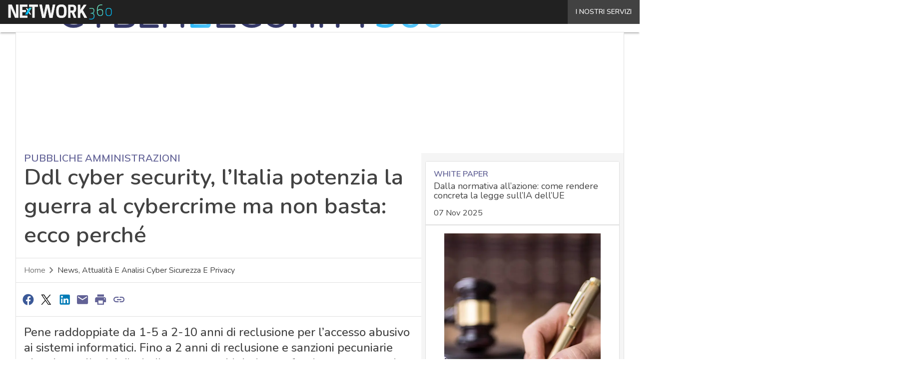

--- FILE ---
content_type: text/html; charset=UTF-8
request_url: https://www.cybersecurity360.it/?wordfence_syncAttackData=1768496107.9243
body_size: 48638
content:
<!DOCTYPE html><html lang="it-IT" prefix="og: http://ogp.me/ns# fb: http://ogp.me/ns/fb#" theme="light"><head><link rel="preconnect" href="https://fonts.gstatic.com/" crossorigin /> <script src="[data-uri]" defer></script>  <script type="pmdelayedscript" data-cfasync="false" data-no-optimize="1" data-no-defer="1" data-no-minify="1">(function(w,d,s,l,i){w[l]=w[l]||[];w[l].push({'gtm.start':
new Date().getTime(),event:'gtm.js'});var f=d.getElementsByTagName(s)[0],
j=d.createElement(s),dl=l!='dataLayer'?'&l='+l:'';j.async=true;j.src=
'https://www.googletagmanager.com/gtm.js?id='+i+dl;f.parentNode.insertBefore(j,f);
})(window,document,'script','dataLayer','GTM-KVGR3V');</script> <meta http-equiv="content-type" content="text/html; charset=UTF-8"><meta name="viewport" content="width=device-width, initial-scale=1.0" /> <script data-cfasync="false" data-no-defer="1" data-no-minify="1" data-no-optimize="1">var ewww_webp_supported=!1;function check_webp_feature(A,e){var w;e=void 0!==e?e:function(){},ewww_webp_supported?e(ewww_webp_supported):((w=new Image).onload=function(){ewww_webp_supported=0<w.width&&0<w.height,e&&e(ewww_webp_supported)},w.onerror=function(){e&&e(!1)},w.src="data:image/webp;base64,"+{alpha:"UklGRkoAAABXRUJQVlA4WAoAAAAQAAAAAAAAAAAAQUxQSAwAAAARBxAR/Q9ERP8DAABWUDggGAAAABQBAJ0BKgEAAQAAAP4AAA3AAP7mtQAAAA=="}[A])}check_webp_feature("alpha");</script><script data-cfasync="false" data-no-defer="1" data-no-minify="1" data-no-optimize="1" type="pmdelayedscript">var Arrive=function(c,w){"use strict";if(c.MutationObserver&&"undefined"!=typeof HTMLElement){var r,a=0,u=(r=HTMLElement.prototype.matches||HTMLElement.prototype.webkitMatchesSelector||HTMLElement.prototype.mozMatchesSelector||HTMLElement.prototype.msMatchesSelector,{matchesSelector:function(e,t){return e instanceof HTMLElement&&r.call(e,t)},addMethod:function(e,t,r){var a=e[t];e[t]=function(){return r.length==arguments.length?r.apply(this,arguments):"function"==typeof a?a.apply(this,arguments):void 0}},callCallbacks:function(e,t){t&&t.options.onceOnly&&1==t.firedElems.length&&(e=[e[0]]);for(var r,a=0;r=e[a];a++)r&&r.callback&&r.callback.call(r.elem,r.elem);t&&t.options.onceOnly&&1==t.firedElems.length&&t.me.unbindEventWithSelectorAndCallback.call(t.target,t.selector,t.callback)},checkChildNodesRecursively:function(e,t,r,a){for(var i,n=0;i=e[n];n++)r(i,t,a)&&a.push({callback:t.callback,elem:i}),0<i.childNodes.length&&u.checkChildNodesRecursively(i.childNodes,t,r,a)},mergeArrays:function(e,t){var r,a={};for(r in e)e.hasOwnProperty(r)&&(a[r]=e[r]);for(r in t)t.hasOwnProperty(r)&&(a[r]=t[r]);return a},toElementsArray:function(e){return e=void 0!==e&&("number"!=typeof e.length||e===c)?[e]:e}}),e=(l.prototype.addEvent=function(e,t,r,a){a={target:e,selector:t,options:r,callback:a,firedElems:[]};return this._beforeAdding&&this._beforeAdding(a),this._eventsBucket.push(a),a},l.prototype.removeEvent=function(e){for(var t,r=this._eventsBucket.length-1;t=this._eventsBucket[r];r--)e(t)&&(this._beforeRemoving&&this._beforeRemoving(t),(t=this._eventsBucket.splice(r,1))&&t.length&&(t[0].callback=null))},l.prototype.beforeAdding=function(e){this._beforeAdding=e},l.prototype.beforeRemoving=function(e){this._beforeRemoving=e},l),t=function(i,n){var o=new e,l=this,s={fireOnAttributesModification:!1};return o.beforeAdding(function(t){var e=t.target;e!==c.document&&e!==c||(e=document.getElementsByTagName("html")[0]);var r=new MutationObserver(function(e){n.call(this,e,t)}),a=i(t.options);r.observe(e,a),t.observer=r,t.me=l}),o.beforeRemoving(function(e){e.observer.disconnect()}),this.bindEvent=function(e,t,r){t=u.mergeArrays(s,t);for(var a=u.toElementsArray(this),i=0;i<a.length;i++)o.addEvent(a[i],e,t,r)},this.unbindEvent=function(){var r=u.toElementsArray(this);o.removeEvent(function(e){for(var t=0;t<r.length;t++)if(this===w||e.target===r[t])return!0;return!1})},this.unbindEventWithSelectorOrCallback=function(r){var a=u.toElementsArray(this),i=r,e="function"==typeof r?function(e){for(var t=0;t<a.length;t++)if((this===w||e.target===a[t])&&e.callback===i)return!0;return!1}:function(e){for(var t=0;t<a.length;t++)if((this===w||e.target===a[t])&&e.selector===r)return!0;return!1};o.removeEvent(e)},this.unbindEventWithSelectorAndCallback=function(r,a){var i=u.toElementsArray(this);o.removeEvent(function(e){for(var t=0;t<i.length;t++)if((this===w||e.target===i[t])&&e.selector===r&&e.callback===a)return!0;return!1})},this},i=new function(){var s={fireOnAttributesModification:!1,onceOnly:!1,existing:!1};function n(e,t,r){return!(!u.matchesSelector(e,t.selector)||(e._id===w&&(e._id=a++),-1!=t.firedElems.indexOf(e._id)))&&(t.firedElems.push(e._id),!0)}var c=(i=new t(function(e){var t={attributes:!1,childList:!0,subtree:!0};return e.fireOnAttributesModification&&(t.attributes=!0),t},function(e,i){e.forEach(function(e){var t=e.addedNodes,r=e.target,a=[];null!==t&&0<t.length?u.checkChildNodesRecursively(t,i,n,a):"attributes"===e.type&&n(r,i)&&a.push({callback:i.callback,elem:r}),u.callCallbacks(a,i)})})).bindEvent;return i.bindEvent=function(e,t,r){t=void 0===r?(r=t,s):u.mergeArrays(s,t);var a=u.toElementsArray(this);if(t.existing){for(var i=[],n=0;n<a.length;n++)for(var o=a[n].querySelectorAll(e),l=0;l<o.length;l++)i.push({callback:r,elem:o[l]});if(t.onceOnly&&i.length)return r.call(i[0].elem,i[0].elem);setTimeout(u.callCallbacks,1,i)}c.call(this,e,t,r)},i},o=new function(){var a={};function i(e,t){return u.matchesSelector(e,t.selector)}var n=(o=new t(function(){return{childList:!0,subtree:!0}},function(e,r){e.forEach(function(e){var t=e.removedNodes,e=[];null!==t&&0<t.length&&u.checkChildNodesRecursively(t,r,i,e),u.callCallbacks(e,r)})})).bindEvent;return o.bindEvent=function(e,t,r){t=void 0===r?(r=t,a):u.mergeArrays(a,t),n.call(this,e,t,r)},o};d(HTMLElement.prototype),d(NodeList.prototype),d(HTMLCollection.prototype),d(HTMLDocument.prototype),d(Window.prototype);var n={};return s(i,n,"unbindAllArrive"),s(o,n,"unbindAllLeave"),n}function l(){this._eventsBucket=[],this._beforeAdding=null,this._beforeRemoving=null}function s(e,t,r){u.addMethod(t,r,e.unbindEvent),u.addMethod(t,r,e.unbindEventWithSelectorOrCallback),u.addMethod(t,r,e.unbindEventWithSelectorAndCallback)}function d(e){e.arrive=i.bindEvent,s(i,e,"unbindArrive"),e.leave=o.bindEvent,s(o,e,"unbindLeave")}}(window,void 0),ewww_webp_supported=!1;function check_webp_feature(e,t){var r;ewww_webp_supported?t(ewww_webp_supported):((r=new Image).onload=function(){ewww_webp_supported=0<r.width&&0<r.height,t(ewww_webp_supported)},r.onerror=function(){t(!1)},r.src="data:image/webp;base64,"+{alpha:"UklGRkoAAABXRUJQVlA4WAoAAAAQAAAAAAAAAAAAQUxQSAwAAAARBxAR/Q9ERP8DAABWUDggGAAAABQBAJ0BKgEAAQAAAP4AAA3AAP7mtQAAAA==",animation:"UklGRlIAAABXRUJQVlA4WAoAAAASAAAAAAAAAAAAQU5JTQYAAAD/////AABBTk1GJgAAAAAAAAAAAAAAAAAAAGQAAABWUDhMDQAAAC8AAAAQBxAREYiI/gcA"}[e])}function ewwwLoadImages(e){if(e){for(var t=document.querySelectorAll(".batch-image img, .image-wrapper a, .ngg-pro-masonry-item a, .ngg-galleria-offscreen-seo-wrapper a"),r=0,a=t.length;r<a;r++)ewwwAttr(t[r],"data-src",t[r].getAttribute("data-webp")),ewwwAttr(t[r],"data-thumbnail",t[r].getAttribute("data-webp-thumbnail"));for(var i=document.querySelectorAll("div.woocommerce-product-gallery__image"),r=0,a=i.length;r<a;r++)ewwwAttr(i[r],"data-thumb",i[r].getAttribute("data-webp-thumb"))}for(var n=document.querySelectorAll("video"),r=0,a=n.length;r<a;r++)ewwwAttr(n[r],"poster",e?n[r].getAttribute("data-poster-webp"):n[r].getAttribute("data-poster-image"));for(var o,l=document.querySelectorAll("img.ewww_webp_lazy_load"),r=0,a=l.length;r<a;r++)e&&(ewwwAttr(l[r],"data-lazy-srcset",l[r].getAttribute("data-lazy-srcset-webp")),ewwwAttr(l[r],"data-srcset",l[r].getAttribute("data-srcset-webp")),ewwwAttr(l[r],"data-lazy-src",l[r].getAttribute("data-lazy-src-webp")),ewwwAttr(l[r],"data-src",l[r].getAttribute("data-src-webp")),ewwwAttr(l[r],"data-orig-file",l[r].getAttribute("data-webp-orig-file")),ewwwAttr(l[r],"data-medium-file",l[r].getAttribute("data-webp-medium-file")),ewwwAttr(l[r],"data-large-file",l[r].getAttribute("data-webp-large-file")),null!=(o=l[r].getAttribute("srcset"))&&!1!==o&&o.includes("R0lGOD")&&ewwwAttr(l[r],"src",l[r].getAttribute("data-lazy-src-webp"))),l[r].className=l[r].className.replace(/\bewww_webp_lazy_load\b/,"");for(var s=document.querySelectorAll(".ewww_webp"),r=0,a=s.length;r<a;r++)e?(ewwwAttr(s[r],"srcset",s[r].getAttribute("data-srcset-webp")),ewwwAttr(s[r],"src",s[r].getAttribute("data-src-webp")),ewwwAttr(s[r],"data-orig-file",s[r].getAttribute("data-webp-orig-file")),ewwwAttr(s[r],"data-medium-file",s[r].getAttribute("data-webp-medium-file")),ewwwAttr(s[r],"data-large-file",s[r].getAttribute("data-webp-large-file")),ewwwAttr(s[r],"data-large_image",s[r].getAttribute("data-webp-large_image")),ewwwAttr(s[r],"data-src",s[r].getAttribute("data-webp-src"))):(ewwwAttr(s[r],"srcset",s[r].getAttribute("data-srcset-img")),ewwwAttr(s[r],"src",s[r].getAttribute("data-src-img"))),s[r].className=s[r].className.replace(/\bewww_webp\b/,"ewww_webp_loaded");window.jQuery&&jQuery.fn.isotope&&jQuery.fn.imagesLoaded&&(jQuery(".fusion-posts-container-infinite").imagesLoaded(function(){jQuery(".fusion-posts-container-infinite").hasClass("isotope")&&jQuery(".fusion-posts-container-infinite").isotope()}),jQuery(".fusion-portfolio:not(.fusion-recent-works) .fusion-portfolio-wrapper").imagesLoaded(function(){jQuery(".fusion-portfolio:not(.fusion-recent-works) .fusion-portfolio-wrapper").isotope()}))}function ewwwWebPInit(e){ewwwLoadImages(e),ewwwNggLoadGalleries(e),document.arrive(".ewww_webp",function(){ewwwLoadImages(e)}),document.arrive(".ewww_webp_lazy_load",function(){ewwwLoadImages(e)}),document.arrive("videos",function(){ewwwLoadImages(e)}),"loading"==document.readyState?document.addEventListener("DOMContentLoaded",ewwwJSONParserInit):("undefined"!=typeof galleries&&ewwwNggParseGalleries(e),ewwwWooParseVariations(e))}function ewwwAttr(e,t,r){null!=r&&!1!==r&&e.setAttribute(t,r)}function ewwwJSONParserInit(){"undefined"!=typeof galleries&&check_webp_feature("alpha",ewwwNggParseGalleries),check_webp_feature("alpha",ewwwWooParseVariations)}function ewwwWooParseVariations(e){if(e)for(var t=document.querySelectorAll("form.variations_form"),r=0,a=t.length;r<a;r++){var i=t[r].getAttribute("data-product_variations"),n=!1;try{for(var o in i=JSON.parse(i))void 0!==i[o]&&void 0!==i[o].image&&(void 0!==i[o].image.src_webp&&(i[o].image.src=i[o].image.src_webp,n=!0),void 0!==i[o].image.srcset_webp&&(i[o].image.srcset=i[o].image.srcset_webp,n=!0),void 0!==i[o].image.full_src_webp&&(i[o].image.full_src=i[o].image.full_src_webp,n=!0),void 0!==i[o].image.gallery_thumbnail_src_webp&&(i[o].image.gallery_thumbnail_src=i[o].image.gallery_thumbnail_src_webp,n=!0),void 0!==i[o].image.thumb_src_webp&&(i[o].image.thumb_src=i[o].image.thumb_src_webp,n=!0));n&&ewwwAttr(t[r],"data-product_variations",JSON.stringify(i))}catch(e){}}}function ewwwNggParseGalleries(e){if(e)for(var t in galleries){var r=galleries[t];galleries[t].images_list=ewwwNggParseImageList(r.images_list)}}function ewwwNggLoadGalleries(e){e&&document.addEventListener("ngg.galleria.themeadded",function(e,t){window.ngg_galleria._create_backup=window.ngg_galleria.create,window.ngg_galleria.create=function(e,t){var r=$(e).data("id");return galleries["gallery_"+r].images_list=ewwwNggParseImageList(galleries["gallery_"+r].images_list),window.ngg_galleria._create_backup(e,t)}})}function ewwwNggParseImageList(e){for(var t in e){var r=e[t];if(void 0!==r["image-webp"]&&(e[t].image=r["image-webp"],delete e[t]["image-webp"]),void 0!==r["thumb-webp"]&&(e[t].thumb=r["thumb-webp"],delete e[t]["thumb-webp"]),void 0!==r.full_image_webp&&(e[t].full_image=r.full_image_webp,delete e[t].full_image_webp),void 0!==r.srcsets)for(var a in r.srcsets)nggSrcset=r.srcsets[a],void 0!==r.srcsets[a+"-webp"]&&(e[t].srcsets[a]=r.srcsets[a+"-webp"],delete e[t].srcsets[a+"-webp"]);if(void 0!==r.full_srcsets)for(var i in r.full_srcsets)nggFSrcset=r.full_srcsets[i],void 0!==r.full_srcsets[i+"-webp"]&&(e[t].full_srcsets[i]=r.full_srcsets[i+"-webp"],delete e[t].full_srcsets[i+"-webp"])}return e}check_webp_feature("alpha",ewwwWebPInit);</script><meta name='robots' content='index, follow, max-image-preview:large, max-snippet:-1, max-video-preview:-1' /><style>img:is([sizes="auto" i], [sizes^="auto," i]) { contain-intrinsic-size: 3000px 1500px }</style><link rel='dns-prefetch' href='//img.cybersecurity360.it'><link rel='dns-prefetch' href='//hsjs.digital360.it'><link rel="preload" href="https://www.cybersecurity360.it/wp-content/plugins/rate-my-post/public/css/fonts/ratemypost.ttf" type="font/ttf" as="font" crossorigin="anonymous"><title>Cyber Security 360 - Sicurezza informatica, IT Security e Cyber Crime</title><link rel="preload" href="https://dnewpydm90vfx.cloudfront.net/wp-content/uploads/2025/02/Cybersecurity360_Cybersecurity_AI_Feat-1280x720.jpg" as="image" imagesrcset="https://dnewpydm90vfx.cloudfront.net/wp-content/uploads/2025/02/Cybersecurity360_Cybersecurity_AI_Feat-1280x720.jpg.webp 1280w, https://dnewpydm90vfx.cloudfront.net/wp-content/uploads/2025/02/Cybersecurity360_Cybersecurity_AI_Feat-156x88.jpg.webp 156w, https://dnewpydm90vfx.cloudfront.net/wp-content/uploads/2025/02/Cybersecurity360_Cybersecurity_AI_Feat-768x432.jpg.webp 768w, https://dnewpydm90vfx.cloudfront.net/wp-content/uploads/2025/02/Cybersecurity360_Cybersecurity_AI_Feat-1536x864.jpg.webp 1536w, https://dnewpydm90vfx.cloudfront.net/wp-content/uploads/2025/02/Cybersecurity360_Cybersecurity_AI_Feat-640x360.jpg.webp 640w, https://dnewpydm90vfx.cloudfront.net/wp-content/uploads/2025/02/Cybersecurity360_Cybersecurity_AI_Feat-1024x576.jpg.webp 1024w, https://dnewpydm90vfx.cloudfront.net/wp-content/uploads/2025/02/Cybersecurity360_Cybersecurity_AI_Feat-lq.jpg.webp 30w, https://dnewpydm90vfx.cloudfront.net/wp-content/uploads/2025/02/Cybersecurity360_Cybersecurity_AI_Feat.jpg.webp 1920w" imagesizes="(max-width: 600px) 100vw, (max-width: 992px) calc(100vw - 1.14rem - var(--wp--preset--spacing--medium) * 2 - 1.14rem * 2), (max-width: 1348px) 60vw, 822px" fetchpriority="high"><meta name="description" content="Cybersecurity 360 è la testata editoriale di Digital360 con approfondimenti, guide e casi studio sulla cybersecurity e il cyber crime. Scopri come proteggere i dati della tua azienda." /><link rel="canonical" href="https://www.cybersecurity360.it/" /><link rel="next" href="https://www.cybersecurity360.it/page/2/" /> <script type="application/ld+json" class="yoast-schema-graph">{"@context":"https://schema.org","@graph":[{"@type":"CollectionPage","@id":"https://www.cybersecurity360.it/","url":"https://www.cybersecurity360.it/","name":"Cyber Security 360 - Sicurezza informatica, IT Security e Cyber Crime","isPartOf":{"@id":"https://www.cybersecurity360.it/#website"},"about":{"@id":"https://www.cybersecurity360.it/#organization"},"description":"Cybersecurity 360 è la testata editoriale di Digital360 con approfondimenti, guide e casi studio sulla cybersecurity e il cyber crime. Scopri come proteggere i dati della tua azienda.","breadcrumb":{"@id":"https://www.cybersecurity360.it/#breadcrumb"},"inLanguage":"it-IT"},{"@type":"BreadcrumbList","@id":"https://www.cybersecurity360.it/#breadcrumb","itemListElement":[{"@type":"ListItem","position":1,"name":"Home"}]},{"@type":"WebSite","@id":"https://www.cybersecurity360.it/#website","url":"https://www.cybersecurity360.it/","name":"Cyber Security 360","description":"Sicurezza informatica, IT Security e Cyber Crime","publisher":{"@id":"https://www.cybersecurity360.it/#organization"},"potentialAction":[{"@type":"SearchAction","target":{"@type":"EntryPoint","urlTemplate":"https://www.cybersecurity360.it/?s={search_term_string}"},"query-input":{"@type":"PropertyValueSpecification","valueRequired":true,"valueName":"search_term_string"}}],"inLanguage":"it-IT"},{"@type":"Organization","@id":"https://www.cybersecurity360.it/#organization","name":"Cybersecurity 360","alternateName":"Cybersecurity360","url":"https://www.cybersecurity360.it/","logo":{"@type":"ImageObject","inLanguage":"it-IT","@id":"https://www.cybersecurity360.it/#/schema/logo/image/","url":"https://dnewpydm90vfx.cloudfront.net/wp-content/uploads/2025/03/Cybersecurity360_Logo-696x696-1.png","contentUrl":"https://dnewpydm90vfx.cloudfront.net/wp-content/uploads/2025/03/Cybersecurity360_Logo-696x696-1.png","width":696,"height":696,"caption":"Cybersecurity 360"},"image":{"@id":"https://www.cybersecurity360.it/#/schema/logo/image/"}}]}</script> <link rel='dns-prefetch' href='//www.youtube.com' /><link rel='dns-prefetch' href='//js.hs-scripts.com' /><link rel='dns-prefetch' href='//js.hsforms.net' /><link rel='dns-prefetch' href='//fonts.googleapis.com' /><link rel="alternate" type="application/rss+xml" title="Cyber Security 360 &raquo; Feed" href="https://www.cybersecurity360.it/feed/" /> <script type="pmdelayedscript" id="wpp-js" src="https://www.cybersecurity360.it/wp-content/plugins/wordpress-popular-posts/assets/js/wpp.min.js?ver=7.3.6" data-sampling="1" data-sampling-rate="100" data-api-url="https://www.cybersecurity360.it/wp-json/wordpress-popular-posts" data-post-id="0" data-token="8de4bb57f4" data-lang="0" data-debug="0" data-perfmatters-type="text/javascript" data-cfasync="false" data-no-optimize="1" data-no-defer="1" data-no-minify="1"></script> <script src="[data-uri]" defer></script><script data-optimized="1" src="https://www.cybersecurity360.it/wp-content/plugins/litespeed-cache/assets/js/webfontloader.min.js" defer></script> <link rel="stylesheet" id="custom-child-css-css" href="https://www.cybersecurity360.it/wp-content/cache/perfmatters/www.cybersecurity360.it/minify/e220261036be.child-style.min.css?ver=1.3.5" type="text/css" media="all"><style id='global-styles-inline-css' type='text/css'>:root{--wp--preset--aspect-ratio--square: 1;--wp--preset--aspect-ratio--4-3: 4/3;--wp--preset--aspect-ratio--3-4: 3/4;--wp--preset--aspect-ratio--3-2: 3/2;--wp--preset--aspect-ratio--2-3: 2/3;--wp--preset--aspect-ratio--16-9: 16/9;--wp--preset--aspect-ratio--9-16: 9/16;--wp--preset--color--black: #000000;--wp--preset--color--cyan-bluish-gray: #abb8c3;--wp--preset--color--white: #ffffff;--wp--preset--color--pale-pink: #f78da7;--wp--preset--color--vivid-red: #cf2e2e;--wp--preset--color--luminous-vivid-orange: #ff6900;--wp--preset--color--luminous-vivid-amber: #fcb900;--wp--preset--color--light-green-cyan: #7bdcb5;--wp--preset--color--vivid-green-cyan: #00d084;--wp--preset--color--pale-cyan-blue: #8ed1fc;--wp--preset--color--vivid-cyan-blue: #0693e3;--wp--preset--color--vivid-purple: #9b51e0;--wp--preset--color--primary: #626296;--wp--preset--color--primary-darken: #353868;--wp--preset--color--primary-lighten: #918fc7;--wp--preset--color--accent: #29b6f6;--wp--preset--color--accent-darken: #0077c2;--wp--preset--color--accent-lighten: #80d6ff;--wp--preset--color--white-primary: #f5f5f5;--wp--preset--color--white-darken: #e0e0e0;--wp--preset--color--white-lighten: #FFFFFF;--wp--preset--color--grey-primary: #616161;--wp--preset--color--grey-darken: #424242;--wp--preset--color--grey-lighten: #757575;--wp--preset--gradient--vivid-cyan-blue-to-vivid-purple: linear-gradient(135deg,rgba(6,147,227,1) 0%,rgb(155,81,224) 100%);--wp--preset--gradient--light-green-cyan-to-vivid-green-cyan: linear-gradient(135deg,rgb(122,220,180) 0%,rgb(0,208,130) 100%);--wp--preset--gradient--luminous-vivid-amber-to-luminous-vivid-orange: linear-gradient(135deg,rgba(252,185,0,1) 0%,rgba(255,105,0,1) 100%);--wp--preset--gradient--luminous-vivid-orange-to-vivid-red: linear-gradient(135deg,rgba(255,105,0,1) 0%,rgb(207,46,46) 100%);--wp--preset--gradient--very-light-gray-to-cyan-bluish-gray: linear-gradient(135deg,rgb(238,238,238) 0%,rgb(169,184,195) 100%);--wp--preset--gradient--cool-to-warm-spectrum: linear-gradient(135deg,rgb(74,234,220) 0%,rgb(151,120,209) 20%,rgb(207,42,186) 40%,rgb(238,44,130) 60%,rgb(251,105,98) 80%,rgb(254,248,76) 100%);--wp--preset--gradient--blush-light-purple: linear-gradient(135deg,rgb(255,206,236) 0%,rgb(152,150,240) 100%);--wp--preset--gradient--blush-bordeaux: linear-gradient(135deg,rgb(254,205,165) 0%,rgb(254,45,45) 50%,rgb(107,0,62) 100%);--wp--preset--gradient--luminous-dusk: linear-gradient(135deg,rgb(255,203,112) 0%,rgb(199,81,192) 50%,rgb(65,88,208) 100%);--wp--preset--gradient--pale-ocean: linear-gradient(135deg,rgb(255,245,203) 0%,rgb(182,227,212) 50%,rgb(51,167,181) 100%);--wp--preset--gradient--electric-grass: linear-gradient(135deg,rgb(202,248,128) 0%,rgb(113,206,126) 100%);--wp--preset--gradient--midnight: linear-gradient(135deg,rgb(2,3,129) 0%,rgb(40,116,252) 100%);--wp--preset--font-size--small: 0.875rem;--wp--preset--font-size--medium: 1rem;--wp--preset--font-size--large: 1.25rem;--wp--preset--font-size--x-large: 1.5rem;--wp--preset--font-size--x-small: 0,714rem;--wp--preset--font-size--x-medium: 1.125rem;--wp--preset--font-size--xx-large: 2.125rem;--wp--preset--font-size--xxx-large: 2.8125rem;--wp--preset--font-size--xxxx-large: 3.75rem;--wp--preset--font-family--font-2: Muli;--wp--preset--font-family--font-1: Nunito;--wp--preset--spacing--20: 0.44rem;--wp--preset--spacing--30: 0.67rem;--wp--preset--spacing--40: 1rem;--wp--preset--spacing--50: 1.5rem;--wp--preset--spacing--60: 2.25rem;--wp--preset--spacing--70: 3.38rem;--wp--preset--spacing--80: 5.06rem;--wp--preset--spacing--extra-small: 8px;--wp--preset--spacing--small: 12px;--wp--preset--spacing--half-medium: 14px;--wp--preset--spacing--medium: 16px;--wp--preset--spacing--large: 24px;--wp--preset--shadow--natural: 6px 6px 9px rgba(0, 0, 0, 0.2);--wp--preset--shadow--deep: 12px 12px 50px rgba(0, 0, 0, 0.4);--wp--preset--shadow--sharp: 6px 6px 0px rgba(0, 0, 0, 0.2);--wp--preset--shadow--outlined: 6px 6px 0px -3px rgba(255, 255, 255, 1), 6px 6px rgba(0, 0, 0, 1);--wp--preset--shadow--crisp: 6px 6px 0px rgba(0, 0, 0, 1);--wp--custom--spacing--x-small: 0.5rem;--wp--custom--spacing--small: 0.75rem;--wp--custom--spacing--medium: 1rem;--wp--custom--spacing--left-toolbar: 431px;--wp--custom--font-weight--normal: 400;--wp--custom--font-weight--semibold: 500;--wp--custom--font-weight--bold: 600;--wp--custom--logo-size--navbar--full--height: 18px;--wp--custom--logo-size--navbar--full--width: 251px;--wp--custom--logo-size--navbar--tablet--height: 16px;--wp--custom--logo-size--navbar--tablet--width: 223px;--wp--custom--logo-size--navbar--mobile--height: 16px;--wp--custom--logo-size--navbar--mobile--width: 223px;--wp--custom--logo-size--drawer--height: 16px;--wp--custom--logo-size--drawer--width: 223px;--wp--custom--logo-size--header--large--height: 44px;--wp--custom--logo-size--header--large--width: 614px;--wp--custom--logo-size--header--medium--height: 32px;--wp--custom--logo-size--header--medium--width: 447px;--wp--custom--logo-size--header--small--height: 32px;--wp--custom--logo-size--header--small--width: 447px;--wp--custom--logo-size--footer--large--height: 18px;--wp--custom--logo-size--footer--large--width: 251px;--wp--custom--logo-size--footer--medium--height: 18px;--wp--custom--logo-size--footer--medium--width: 251px;--wp--custom--logo-size--footer--small--height: 18px;--wp--custom--logo-size--footer--small--width: 251px;--wp--custom--colors--primary-opacity--color: #6262961A;}:root { --wp--style--global--content-size: 800px;--wp--style--global--wide-size: 1024px; }:where(body) { margin: 0; }.wp-site-blocks > .alignleft { float: left; margin-right: 2em; }.wp-site-blocks > .alignright { float: right; margin-left: 2em; }.wp-site-blocks > .aligncenter { justify-content: center; margin-left: auto; margin-right: auto; }:where(.wp-site-blocks) > * { margin-block-start: var(--wp--preset--spacing--medium); margin-block-end: 0; }:where(.wp-site-blocks) > :first-child { margin-block-start: 0; }:where(.wp-site-blocks) > :last-child { margin-block-end: 0; }:root { --wp--style--block-gap: var(--wp--preset--spacing--medium); }:root :where(.is-layout-flow) > :first-child{margin-block-start: 0;}:root :where(.is-layout-flow) > :last-child{margin-block-end: 0;}:root :where(.is-layout-flow) > *{margin-block-start: var(--wp--preset--spacing--medium);margin-block-end: 0;}:root :where(.is-layout-constrained) > :first-child{margin-block-start: 0;}:root :where(.is-layout-constrained) > :last-child{margin-block-end: 0;}:root :where(.is-layout-constrained) > *{margin-block-start: var(--wp--preset--spacing--medium);margin-block-end: 0;}:root :where(.is-layout-flex){gap: var(--wp--preset--spacing--medium);}:root :where(.is-layout-grid){gap: var(--wp--preset--spacing--medium);}.is-layout-flow > .alignleft{float: left;margin-inline-start: 0;margin-inline-end: 2em;}.is-layout-flow > .alignright{float: right;margin-inline-start: 2em;margin-inline-end: 0;}.is-layout-flow > .aligncenter{margin-left: auto !important;margin-right: auto !important;}.is-layout-constrained > .alignleft{float: left;margin-inline-start: 0;margin-inline-end: 2em;}.is-layout-constrained > .alignright{float: right;margin-inline-start: 2em;margin-inline-end: 0;}.is-layout-constrained > .aligncenter{margin-left: auto !important;margin-right: auto !important;}.is-layout-constrained > :where(:not(.alignleft):not(.alignright):not(.alignfull)){max-width: var(--wp--style--global--content-size);margin-left: auto !important;margin-right: auto !important;}.is-layout-constrained > .alignwide{max-width: var(--wp--style--global--wide-size);}body .is-layout-flex{display: flex;}.is-layout-flex{flex-wrap: wrap;align-items: center;}.is-layout-flex > :is(*, div){margin: 0;}body .is-layout-grid{display: grid;}.is-layout-grid > :is(*, div){margin: 0;}body{padding-top: 0px;padding-right: 0px;padding-bottom: 0px;padding-left: 0px;}a:where(:not(.wp-element-button)){text-decoration: false;}:root :where(.wp-element-button, .wp-block-button__link){background-color: #32373c;border-width: 0;color: #fff;font-family: inherit;font-size: inherit;line-height: inherit;padding: calc(0.667em + 2px) calc(1.333em + 2px);text-decoration: none;}:root :where(.wp-block-pullquote){font-size: 1.5em;line-height: 1.6;}:root :where(.wp-block-separator){border-color: var(--wp--preset--color--white-darken);border-width: 0 0 1px 0;margin-top: 0px;margin-bottom: 0px;}.has-black-color{color: var(--wp--preset--color--black) !important;}.has-cyan-bluish-gray-color{color: var(--wp--preset--color--cyan-bluish-gray) !important;}.has-white-color{color: var(--wp--preset--color--white) !important;}.has-pale-pink-color{color: var(--wp--preset--color--pale-pink) !important;}.has-vivid-red-color{color: var(--wp--preset--color--vivid-red) !important;}.has-luminous-vivid-orange-color{color: var(--wp--preset--color--luminous-vivid-orange) !important;}.has-luminous-vivid-amber-color{color: var(--wp--preset--color--luminous-vivid-amber) !important;}.has-light-green-cyan-color{color: var(--wp--preset--color--light-green-cyan) !important;}.has-vivid-green-cyan-color{color: var(--wp--preset--color--vivid-green-cyan) !important;}.has-pale-cyan-blue-color{color: var(--wp--preset--color--pale-cyan-blue) !important;}.has-vivid-cyan-blue-color{color: var(--wp--preset--color--vivid-cyan-blue) !important;}.has-vivid-purple-color{color: var(--wp--preset--color--vivid-purple) !important;}.has-primary-color{color: var(--wp--preset--color--primary) !important;}.has-primary-darken-color{color: var(--wp--preset--color--primary-darken) !important;}.has-primary-lighten-color{color: var(--wp--preset--color--primary-lighten) !important;}.has-accent-color{color: var(--wp--preset--color--accent) !important;}.has-accent-darken-color{color: var(--wp--preset--color--accent-darken) !important;}.has-accent-lighten-color{color: var(--wp--preset--color--accent-lighten) !important;}.has-white-primary-color{color: var(--wp--preset--color--white-primary) !important;}.has-white-darken-color{color: var(--wp--preset--color--white-darken) !important;}.has-white-lighten-color{color: var(--wp--preset--color--white-lighten) !important;}.has-grey-primary-color{color: var(--wp--preset--color--grey-primary) !important;}.has-grey-darken-color{color: var(--wp--preset--color--grey-darken) !important;}.has-grey-lighten-color{color: var(--wp--preset--color--grey-lighten) !important;}.has-black-background-color{background-color: var(--wp--preset--color--black) !important;}.has-cyan-bluish-gray-background-color{background-color: var(--wp--preset--color--cyan-bluish-gray) !important;}.has-white-background-color{background-color: var(--wp--preset--color--white) !important;}.has-pale-pink-background-color{background-color: var(--wp--preset--color--pale-pink) !important;}.has-vivid-red-background-color{background-color: var(--wp--preset--color--vivid-red) !important;}.has-luminous-vivid-orange-background-color{background-color: var(--wp--preset--color--luminous-vivid-orange) !important;}.has-luminous-vivid-amber-background-color{background-color: var(--wp--preset--color--luminous-vivid-amber) !important;}.has-light-green-cyan-background-color{background-color: var(--wp--preset--color--light-green-cyan) !important;}.has-vivid-green-cyan-background-color{background-color: var(--wp--preset--color--vivid-green-cyan) !important;}.has-pale-cyan-blue-background-color{background-color: var(--wp--preset--color--pale-cyan-blue) !important;}.has-vivid-cyan-blue-background-color{background-color: var(--wp--preset--color--vivid-cyan-blue) !important;}.has-vivid-purple-background-color{background-color: var(--wp--preset--color--vivid-purple) !important;}.has-primary-background-color{background-color: var(--wp--preset--color--primary) !important;}.has-primary-darken-background-color{background-color: var(--wp--preset--color--primary-darken) !important;}.has-primary-lighten-background-color{background-color: var(--wp--preset--color--primary-lighten) !important;}.has-accent-background-color{background-color: var(--wp--preset--color--accent) !important;}.has-accent-darken-background-color{background-color: var(--wp--preset--color--accent-darken) !important;}.has-accent-lighten-background-color{background-color: var(--wp--preset--color--accent-lighten) !important;}.has-white-primary-background-color{background-color: var(--wp--preset--color--white-primary) !important;}.has-white-darken-background-color{background-color: var(--wp--preset--color--white-darken) !important;}.has-white-lighten-background-color{background-color: var(--wp--preset--color--white-lighten) !important;}.has-grey-primary-background-color{background-color: var(--wp--preset--color--grey-primary) !important;}.has-grey-darken-background-color{background-color: var(--wp--preset--color--grey-darken) !important;}.has-grey-lighten-background-color{background-color: var(--wp--preset--color--grey-lighten) !important;}.has-black-border-color{border-color: var(--wp--preset--color--black) !important;}.has-cyan-bluish-gray-border-color{border-color: var(--wp--preset--color--cyan-bluish-gray) !important;}.has-white-border-color{border-color: var(--wp--preset--color--white) !important;}.has-pale-pink-border-color{border-color: var(--wp--preset--color--pale-pink) !important;}.has-vivid-red-border-color{border-color: var(--wp--preset--color--vivid-red) !important;}.has-luminous-vivid-orange-border-color{border-color: var(--wp--preset--color--luminous-vivid-orange) !important;}.has-luminous-vivid-amber-border-color{border-color: var(--wp--preset--color--luminous-vivid-amber) !important;}.has-light-green-cyan-border-color{border-color: var(--wp--preset--color--light-green-cyan) !important;}.has-vivid-green-cyan-border-color{border-color: var(--wp--preset--color--vivid-green-cyan) !important;}.has-pale-cyan-blue-border-color{border-color: var(--wp--preset--color--pale-cyan-blue) !important;}.has-vivid-cyan-blue-border-color{border-color: var(--wp--preset--color--vivid-cyan-blue) !important;}.has-vivid-purple-border-color{border-color: var(--wp--preset--color--vivid-purple) !important;}.has-primary-border-color{border-color: var(--wp--preset--color--primary) !important;}.has-primary-darken-border-color{border-color: var(--wp--preset--color--primary-darken) !important;}.has-primary-lighten-border-color{border-color: var(--wp--preset--color--primary-lighten) !important;}.has-accent-border-color{border-color: var(--wp--preset--color--accent) !important;}.has-accent-darken-border-color{border-color: var(--wp--preset--color--accent-darken) !important;}.has-accent-lighten-border-color{border-color: var(--wp--preset--color--accent-lighten) !important;}.has-white-primary-border-color{border-color: var(--wp--preset--color--white-primary) !important;}.has-white-darken-border-color{border-color: var(--wp--preset--color--white-darken) !important;}.has-white-lighten-border-color{border-color: var(--wp--preset--color--white-lighten) !important;}.has-grey-primary-border-color{border-color: var(--wp--preset--color--grey-primary) !important;}.has-grey-darken-border-color{border-color: var(--wp--preset--color--grey-darken) !important;}.has-grey-lighten-border-color{border-color: var(--wp--preset--color--grey-lighten) !important;}.has-vivid-cyan-blue-to-vivid-purple-gradient-background{background: var(--wp--preset--gradient--vivid-cyan-blue-to-vivid-purple) !important;}.has-light-green-cyan-to-vivid-green-cyan-gradient-background{background: var(--wp--preset--gradient--light-green-cyan-to-vivid-green-cyan) !important;}.has-luminous-vivid-amber-to-luminous-vivid-orange-gradient-background{background: var(--wp--preset--gradient--luminous-vivid-amber-to-luminous-vivid-orange) !important;}.has-luminous-vivid-orange-to-vivid-red-gradient-background{background: var(--wp--preset--gradient--luminous-vivid-orange-to-vivid-red) !important;}.has-very-light-gray-to-cyan-bluish-gray-gradient-background{background: var(--wp--preset--gradient--very-light-gray-to-cyan-bluish-gray) !important;}.has-cool-to-warm-spectrum-gradient-background{background: var(--wp--preset--gradient--cool-to-warm-spectrum) !important;}.has-blush-light-purple-gradient-background{background: var(--wp--preset--gradient--blush-light-purple) !important;}.has-blush-bordeaux-gradient-background{background: var(--wp--preset--gradient--blush-bordeaux) !important;}.has-luminous-dusk-gradient-background{background: var(--wp--preset--gradient--luminous-dusk) !important;}.has-pale-ocean-gradient-background{background: var(--wp--preset--gradient--pale-ocean) !important;}.has-electric-grass-gradient-background{background: var(--wp--preset--gradient--electric-grass) !important;}.has-midnight-gradient-background{background: var(--wp--preset--gradient--midnight) !important;}.has-small-font-size{font-size: var(--wp--preset--font-size--small) !important;}.has-medium-font-size{font-size: var(--wp--preset--font-size--medium) !important;}.has-large-font-size{font-size: var(--wp--preset--font-size--large) !important;}.has-x-large-font-size{font-size: var(--wp--preset--font-size--x-large) !important;}.has-x-small-font-size{font-size: var(--wp--preset--font-size--x-small) !important;}.has-x-medium-font-size{font-size: var(--wp--preset--font-size--x-medium) !important;}.has-xx-large-font-size{font-size: var(--wp--preset--font-size--xx-large) !important;}.has-xxx-large-font-size{font-size: var(--wp--preset--font-size--xxx-large) !important;}.has-xxxx-large-font-size{font-size: var(--wp--preset--font-size--xxxx-large) !important;}.has-font-2-font-family{font-family: var(--wp--preset--font-family--font-2) !important;}.has-font-1-font-family{font-family: var(--wp--preset--font-family--font-1) !important;}</style><link rel="stylesheet" id="custom-css-css" href="https://www.cybersecurity360.it/wp-content/cache/perfmatters/www.cybersecurity360.it/minify/83cde698f1cd.home.min.css?ver=1.30.11" type="text/css" media="all"><link rel="stylesheet" id="theme-print-css-css" href="https://www.cybersecurity360.it/wp-content/cache/perfmatters/www.cybersecurity360.it/minify/cb5b3317fecb.print.min.css?ver=1.30.11" type="text/css" media="print"><link rel="stylesheet" id="side-newsletter-css-css" href="https://www.cybersecurity360.it/wp-content/cache/perfmatters/www.cybersecurity360.it/minify/bcd5d1a06406.sideNewsletter.min.css?ver=1.30.11" type="text/css" media="all"><link rel='stylesheet' id='home-css-css' href='https://www.cybersecurity360.it/wp-content/themes/WPTheme-AgendaDigitale/assets/build/home.css?ver=c8a6fee03969c29648ba' type='text/css' media='all' /><style id='wp-block-library-inline-css' type='text/css'>:root{--wp-admin-theme-color:#007cba;--wp-admin-theme-color--rgb:0,124,186;--wp-admin-theme-color-darker-10:#006ba1;--wp-admin-theme-color-darker-10--rgb:0,107,161;--wp-admin-theme-color-darker-20:#005a87;--wp-admin-theme-color-darker-20--rgb:0,90,135;--wp-admin-border-width-focus:2px;--wp-block-synced-color:#7a00df;--wp-block-synced-color--rgb:122,0,223;--wp-bound-block-color:var(--wp-block-synced-color)}@media (min-resolution:192dpi){:root{--wp-admin-border-width-focus:1.5px}}.wp-element-button{cursor:pointer}:root{--wp--preset--font-size--normal:16px;--wp--preset--font-size--huge:42px}:root .has-very-light-gray-background-color{background-color:#eee}:root .has-very-dark-gray-background-color{background-color:#313131}:root .has-very-light-gray-color{color:#eee}:root .has-very-dark-gray-color{color:#313131}:root .has-vivid-green-cyan-to-vivid-cyan-blue-gradient-background{background:linear-gradient(135deg,#00d084,#0693e3)}:root .has-purple-crush-gradient-background{background:linear-gradient(135deg,#34e2e4,#4721fb 50%,#ab1dfe)}:root .has-hazy-dawn-gradient-background{background:linear-gradient(135deg,#faaca8,#dad0ec)}:root .has-subdued-olive-gradient-background{background:linear-gradient(135deg,#fafae1,#67a671)}:root .has-atomic-cream-gradient-background{background:linear-gradient(135deg,#fdd79a,#004a59)}:root .has-nightshade-gradient-background{background:linear-gradient(135deg,#330968,#31cdcf)}:root .has-midnight-gradient-background{background:linear-gradient(135deg,#020381,#2874fc)}.has-regular-font-size{font-size:1em}.has-larger-font-size{font-size:2.625em}.has-normal-font-size{font-size:var(--wp--preset--font-size--normal)}.has-huge-font-size{font-size:var(--wp--preset--font-size--huge)}.has-text-align-center{text-align:center}.has-text-align-left{text-align:left}.has-text-align-right{text-align:right}#end-resizable-editor-section{display:none}.aligncenter{clear:both}.items-justified-left{justify-content:flex-start}.items-justified-center{justify-content:center}.items-justified-right{justify-content:flex-end}.items-justified-space-between{justify-content:space-between}.screen-reader-text{border:0;clip-path:inset(50%);height:1px;margin:-1px;overflow:hidden;padding:0;position:absolute;width:1px;word-wrap:normal!important}.screen-reader-text:focus{background-color:#ddd;clip-path:none;color:#444;display:block;font-size:1em;height:auto;left:5px;line-height:normal;padding:15px 23px 14px;text-decoration:none;top:5px;width:auto;z-index:100000}html :where(.has-border-color){border-style:solid}html :where([style*=border-top-color]){border-top-style:solid}html :where([style*=border-right-color]){border-right-style:solid}html :where([style*=border-bottom-color]){border-bottom-style:solid}html :where([style*=border-left-color]){border-left-style:solid}html :where([style*=border-width]){border-style:solid}html :where([style*=border-top-width]){border-top-style:solid}html :where([style*=border-right-width]){border-right-style:solid}html :where([style*=border-bottom-width]){border-bottom-style:solid}html :where([style*=border-left-width]){border-left-style:solid}html :where(img[class*=wp-image-]){height:auto;max-width:100%}:where(figure){margin:0 0 1em}html :where(.is-position-sticky){--wp-admin--admin-bar--position-offset:var(--wp-admin--admin-bar--height,0px)}@media screen and (max-width:600px){html :where(.is-position-sticky){--wp-admin--admin-bar--position-offset:0px}}</style><link rel='stylesheet' id='rate-my-post-css' href='https://www.cybersecurity360.it/wp-content/plugins/rate-my-post/public/css/rate-my-post.min.css?ver=4.4.4' type='text/css' media='all' /><link rel="stylesheet" id="footer-theme-css-css" href="https://www.cybersecurity360.it/wp-content/cache/perfmatters/www.cybersecurity360.it/minify/a932a388a103.footer.min.css?ver=2.0.0" type="text/css" media="all"><link rel='stylesheet' id='social-share-css-css' href='https://www.cybersecurity360.it/wp-content/plugins/WPPlugin-SocialShare/build/style.css?ver=1.4.0' type='text/css' media='all' /><link rel="stylesheet" id="toc-extra-css-css" href="https://www.cybersecurity360.it/wp-content/cache/perfmatters/www.cybersecurity360.it/minify/b8314bf4eba0.style.min.css?ver=1.5.0" type="text/css" media="all"><link rel="stylesheet" id="cookie_bar_style-css" href="https://www.cybersecurity360.it/wp-content/cache/perfmatters/www.cybersecurity360.it/minify/95250cfd3d5a.style.min.css?ver=1.5.1" type="text/css" media="all"><link rel="preload" href="https://fonts.googleapis.com/css2?family=Material+Symbols+Outlined%3AFILL%400..1&icon_names=arrow_drop_down%2Carrow_drop_up%2Ccall%2Cchevron_left%2Cchevron_right%2Cclose%2Ccontent_copy%2Cevent%2Cfile_download%2Ckeyboard_arrow_down%2Ckeyboard_arrow_left%2Ckeyboard_arrow_right%2Ckeyboard_arrow_up%2Cmail%2Cmenu%2Crelease_alert%2Cshare%2Cwhatshot&ver=6.8.3&display=swap" as="style" id="icon" media="all" onload="this.onload=null;this.rel='stylesheet'" ><link rel="stylesheet" id="header-css-css" href="https://www.cybersecurity360.it/wp-content/cache/perfmatters/www.cybersecurity360.it/minify/22c47e4cd29f.templateagenda-style.min.css?ver=2.6.4" type="text/css" media="all"><link rel="stylesheet" id="about-network-page-css-css" href="https://www.cybersecurity360.it/wp-content/cache/perfmatters/www.cybersecurity360.it/minify/e2ab448d6827.about-network-italia-style.min.css?ver=6.8.3" type="text/css" media="all"><link rel="stylesheet" id="nav-css-css" href="https://www.cybersecurity360.it/wp-content/cache/perfmatters/www.cybersecurity360.it/minify/381d20a3d32e.navbar.min.css?ver=2.0.3" type="text/css" media="all"><link rel="stylesheet" id="categories-images-styles-css" href="https://www.cybersecurity360.it/wp-content/cache/perfmatters/www.cybersecurity360.it/minify/da599e9f40e7.zci-styles.min.css?ver=3.3.1" type="text/css" media="all"><link rel="stylesheet" id="wordpress-popular-posts-css-css" href="https://www.cybersecurity360.it/wp-content/cache/perfmatters/www.cybersecurity360.it/minify/bc659c66ff14.wpp.min.css?ver=7.3.6" type="text/css" media="all"> <script type="pmdelayedscript" src="https://www.cybersecurity360.it/wp-includes/js/jquery/jquery.min.js?ver=3.7.1" id="jquery-core-js" data-perfmatters-type="text/javascript" data-cfasync="false" data-no-optimize="1" data-no-defer="1" data-no-minify="1"></script> <script type="text/javascript" id="page-scripts-js-extra" src="[data-uri]" defer></script> <script type="text/javascript" src="https://www.cybersecurity360.it/wp-content/themes/WPTheme-AgendaDigitale/assets/build/home.js?ver=c8a6fee03969c29648ba" id="page-scripts-js" defer data-deferred="1"></script> <script type="text/javascript" src="https://www.cybersecurity360.it/wp-content/cache/perfmatters/www.cybersecurity360.it/minify/f9d8630fa8e7.header.min.js?ver=2.6.4" id="header-js-js" defer data-deferred="1"></script> <link rel="https://api.w.org/" href="https://www.cybersecurity360.it/wp-json/" /><link rel="EditURI" type="application/rsd+xml" title="RSD" href="https://www.cybersecurity360.it/xmlrpc.php?rsd" /><meta name="generator" content="WordPress 6.8.3" /> <script type="text/javascript" src="[data-uri]" defer></script>  <script type="text/javascript" src="//www.cybersecurity360.it/?wordfence_syncAttackData=1768823142.6343" defer data-deferred="1"></script> <style id="wpp-loading-animation-styles">@-webkit-keyframes bgslide{from{background-position-x:0}to{background-position-x:-200%}}@keyframes bgslide{from{background-position-x:0}to{background-position-x:-200%}}.wpp-widget-block-placeholder,.wpp-shortcode-placeholder{margin:0 auto;width:60px;height:3px;background:#dd3737;background:linear-gradient(90deg,#dd3737 0%,#571313 10%,#dd3737 100%);background-size:200% auto;border-radius:3px;-webkit-animation:bgslide 1s infinite linear;animation:bgslide 1s infinite linear}</style><link rel="dns-prefetch" href="https://js.hs-analytics.net/"><link rel="dns-prefetch" href="https://js.hsadspixel.net/"><link rel="dns-prefetch" href="https://securepubads.g.doubleclick.net/"><link rel="dns-prefetch" href="https://acdn.adnxs.com/"><link rel="dns-prefetch" href="https://www.googletagmanager.com/"><link rel="dns-prefetch" href="https://ib.adnxs.com/">
<noscript><style>.lazyload[data-src]{display:none !important;}</style></noscript><style>.lazyload{background-image:none !important;}.lazyload:before{background-image:none !important;}</style><style>.wp-block-gallery.is-cropped .blocks-gallery-item picture{height:100%;width:100%;}</style><link rel="icon" href="https://dnewpydm90vfx.cloudfront.net/wp-content/uploads/2022/01/favicon.png" sizes="32x32" /><link rel="icon" href="https://dnewpydm90vfx.cloudfront.net/wp-content/uploads/2022/01/favicon.png" sizes="192x192" /><link rel="apple-touch-icon" href="https://dnewpydm90vfx.cloudfront.net/wp-content/uploads/2022/01/favicon.png" /><meta name="msapplication-TileImage" content="https://dnewpydm90vfx.cloudfront.net/wp-content/uploads/2022/01/favicon.png" /><meta property="og:locale" content="it_IT"/><meta property="og:site_name" content="Cyber Security 360"/><meta property="og:title" content="Cyber Security 360 - Sicurezza informatica, IT Security e Cyber Crime"/><meta property="og:url" content="https://www.cybersecurity360.it/"/><meta property="og:type" content="website"/><meta property="og:description" content="Cybersecurity 360 è la testata editoriale di Digital360 con approfondimenti, guide e casi studio sulla cybersecurity e il cyber crime. Scopri come proteggere i dati della tua azienda."/><meta property="og:image" content="https://dnewpydm90vfx.cloudfront.net/wp-content/uploads/2024/03/cybersecurity_logo.png"/><meta property="og:image:url" content="https://dnewpydm90vfx.cloudfront.net/wp-content/uploads/2024/03/cybersecurity_logo.png"/><meta property="og:image:secure_url" content="https://dnewpydm90vfx.cloudfront.net/wp-content/uploads/2024/03/cybersecurity_logo.png"/><meta property="og:image:width" content="4523"/><meta property="og:image:height" content="324"/><meta name="twitter:title" content="Cyber Security 360 - Sicurezza informatica, IT Security e Cyber Crime"/><meta name="twitter:url" content="https://www.cybersecurity360.it/"/><meta name="twitter:description" content="Cybersecurity 360 è la testata editoriale di Digital360 con approfondimenti, guide e casi studio sulla cybersecurity e il cyber crime. Scopri come proteggere i dati della tua azienda."/><meta name="twitter:image" content="https://dnewpydm90vfx.cloudfront.net/wp-content/uploads/2024/03/cybersecurity_logo.png"/><meta name="twitter:card" content="summary_large_image"/><meta name="twitter:site" content="@https://twitter.com/Cybersec360"/><meta name="publisher" content="Cyber Security 360"/>
<noscript><style>.perfmatters-lazy[data-src]{display:none !important;}</style></noscript><style>.perfmatters-lazy-youtube{position:relative;width:100%;max-width:100%;height:0;padding-bottom:56.23%;overflow:hidden}.perfmatters-lazy-youtube img{position:absolute;top:0;right:0;bottom:0;left:0;display:block;width:100%;max-width:100%;height:auto;margin:auto;border:none;cursor:pointer;transition:.5s all;-webkit-transition:.5s all;-moz-transition:.5s all}.perfmatters-lazy-youtube img:hover{-webkit-filter:brightness(75%)}.perfmatters-lazy-youtube .play{position:absolute;top:50%;left:50%;right:auto;width:68px;height:48px;margin-left:-34px;margin-top:-24px;background:url(https://www.cybersecurity360.it/wp-content/plugins/perfmatters/img/youtube.svg) no-repeat;background-position:center;background-size:cover;pointer-events:none;filter:grayscale(1)}.perfmatters-lazy-youtube:hover .play{filter:grayscale(0)}.perfmatters-lazy-youtube iframe{position:absolute;top:0;left:0;width:100%;height:100%;z-index:99}</style></head><body class="home blog wp-theme-WPTheme-AgendaDigitale wp-child-theme-WPTheme-CybersecurityChild with-d360header--enabled sp-easy-accordion-enabled"><nav class="skip-links" aria-label="Link di navigazione rapida">
<a href="#main-content" class="skip-link">
Vai al contenuto principale	</a>
<a href="#footer-content" class="skip-link">
Vai al footer	</a></nav><noscript><iframe data-lazyloaded="1" src="about:blank" data-src="https://www.googletagmanager.com/ns.html?id=GTM-KVGR3V"
height="0" width="0" style="display:none;visibility:hidden"></iframe></noscript><div class="header-d360 go-out-apply " style="display: none;"><div class="logo-wrapper">
<img alt="logo" width="222" height="28" class="header-logo lazyload" src="[data-uri]" data-src="https://cdnd360.it/networkdigital360/nd360-neg.svg" decoding="async" data-eio-rwidth="222" data-eio-rheight="28"><noscript><img alt="logo" width="222" height="28" class="header-logo" src="https://cdnd360.it/networkdigital360/nd360-neg.svg" data-eio="l"></noscript></div>
<a href="https://www.cybersecurity360.it/about-network" rel="nofollow"><div class="discovery-button"><div class='desktop'>I NOSTRI SERVIZI</div></div>
</a></div><div id='div-gpt-ad-1520415983301-10' style='height:1px; width:1px;' class="hide-on-med-and-down skin_dfp"> <script src="[data-uri]" defer></script> </div><header><nav class="navbar-header-group fixed " data-theme="cybersecurity" data-version="1"><div class="nav-wrapper flex"><div class="menu-hamburger left button-menu sidenav-trigger no-margin"
data-target="menu"
tabindex="0"
role="button"
aria-label="Apri menu di navigazione"
aria-expanded="false"
aria-controls="menu">
<i class="material-symbols-outlined" data-icon="menu"></i>
<span class="hide-on-small-only">
Menu				</span></div><div class="image-logo" >
<a class="valign-wrapper" href="https://www.cybersecurity360.it">
<picture><source  sizes="(max-width: 223px) 100vw, 223px" media="(max-width: 993px)" type="image/webp" data-srcset="https://dnewpydm90vfx.cloudfront.net/wp-content/uploads/2024/03/cybersecurity_logo-768x55.png.webp 768w, https://dnewpydm90vfx.cloudfront.net/wp-content/uploads/2024/03/cybersecurity_logo-1280x92.png.webp 1280w, https://dnewpydm90vfx.cloudfront.net/wp-content/uploads/2024/03/cybersecurity_logo-1920x138.png.webp 1920w, https://dnewpydm90vfx.cloudfront.net/wp-content/uploads/2024/03/cybersecurity_logo-1536x110.png.webp 1536w, https://dnewpydm90vfx.cloudfront.net/wp-content/uploads/2024/03/cybersecurity_logo-2048x147.png.webp 2048w, https://dnewpydm90vfx.cloudfront.net/wp-content/uploads/2024/03/cybersecurity_logo-156x11.png.webp 156w, https://dnewpydm90vfx.cloudfront.net/wp-content/uploads/2024/03/cybersecurity_logo-1024x73.png.webp 1024w, https://dnewpydm90vfx.cloudfront.net/wp-content/uploads/2024/03/cybersecurity_logo-lq.png 30w"><source  sizes="(max-width: 223px) 100vw, 223px" media="(max-width: 993px)" data-srcset="https://dnewpydm90vfx.cloudfront.net/wp-content/uploads/2024/03/cybersecurity_logo-768x55.png 768w, https://dnewpydm90vfx.cloudfront.net/wp-content/uploads/2024/03/cybersecurity_logo-1280x92.png 1280w, https://dnewpydm90vfx.cloudfront.net/wp-content/uploads/2024/03/cybersecurity_logo-1920x138.png 1920w, https://dnewpydm90vfx.cloudfront.net/wp-content/uploads/2024/03/cybersecurity_logo-1536x110.png 1536w, https://dnewpydm90vfx.cloudfront.net/wp-content/uploads/2024/03/cybersecurity_logo-2048x147.png 2048w, https://dnewpydm90vfx.cloudfront.net/wp-content/uploads/2024/03/cybersecurity_logo-156x11.png 156w, https://dnewpydm90vfx.cloudfront.net/wp-content/uploads/2024/03/cybersecurity_logo-1024x73.png 1024w, https://dnewpydm90vfx.cloudfront.net/wp-content/uploads/2024/03/cybersecurity_logo-lq.png 30w"><source  sizes="(max-width: 251px) 100vw, 251px" media="(min-width: 994px)" type="image/webp" data-srcset="https://dnewpydm90vfx.cloudfront.net/wp-content/uploads/2024/03/cybersecurity_logo-768x55.png.webp 768w, https://dnewpydm90vfx.cloudfront.net/wp-content/uploads/2024/03/cybersecurity_logo-1280x92.png.webp 1280w, https://dnewpydm90vfx.cloudfront.net/wp-content/uploads/2024/03/cybersecurity_logo-1920x138.png.webp 1920w, https://dnewpydm90vfx.cloudfront.net/wp-content/uploads/2024/03/cybersecurity_logo-1536x110.png.webp 1536w, https://dnewpydm90vfx.cloudfront.net/wp-content/uploads/2024/03/cybersecurity_logo-2048x147.png.webp 2048w, https://dnewpydm90vfx.cloudfront.net/wp-content/uploads/2024/03/cybersecurity_logo-156x11.png.webp 156w, https://dnewpydm90vfx.cloudfront.net/wp-content/uploads/2024/03/cybersecurity_logo-1024x73.png.webp 1024w, https://dnewpydm90vfx.cloudfront.net/wp-content/uploads/2024/03/cybersecurity_logo-lq.png 30w"><source  sizes="(max-width: 251px) 100vw, 251px" media="(min-width: 994px)" data-srcset="https://dnewpydm90vfx.cloudfront.net/wp-content/uploads/2024/03/cybersecurity_logo-768x55.png 768w, https://dnewpydm90vfx.cloudfront.net/wp-content/uploads/2024/03/cybersecurity_logo-1280x92.png 1280w, https://dnewpydm90vfx.cloudfront.net/wp-content/uploads/2024/03/cybersecurity_logo-1920x138.png 1920w, https://dnewpydm90vfx.cloudfront.net/wp-content/uploads/2024/03/cybersecurity_logo-1536x110.png 1536w, https://dnewpydm90vfx.cloudfront.net/wp-content/uploads/2024/03/cybersecurity_logo-2048x147.png 2048w, https://dnewpydm90vfx.cloudfront.net/wp-content/uploads/2024/03/cybersecurity_logo-156x11.png 156w, https://dnewpydm90vfx.cloudfront.net/wp-content/uploads/2024/03/cybersecurity_logo-1024x73.png 1024w, https://dnewpydm90vfx.cloudfront.net/wp-content/uploads/2024/03/cybersecurity_logo-lq.png 30w"><img src="[data-uri]"   class="responsive-img lazyload" alt="Vai alla homepage di CyberSecurity" data-src="https://dnewpydm90vfx.cloudfront.net/wp-content/uploads/2024/03/cybersecurity_logo-768x55.png" decoding="async" data-srcset="https://dnewpydm90vfx.cloudfront.net/wp-content/uploads/2024/03/cybersecurity_logo-768x55.png 768w, https://dnewpydm90vfx.cloudfront.net/wp-content/uploads/2024/03/cybersecurity_logo-1280x92.png 1280w, https://dnewpydm90vfx.cloudfront.net/wp-content/uploads/2024/03/cybersecurity_logo-1920x138.png 1920w, https://dnewpydm90vfx.cloudfront.net/wp-content/uploads/2024/03/cybersecurity_logo-1536x110.png 1536w, https://dnewpydm90vfx.cloudfront.net/wp-content/uploads/2024/03/cybersecurity_logo-2048x147.png 2048w, https://dnewpydm90vfx.cloudfront.net/wp-content/uploads/2024/03/cybersecurity_logo-156x11.png 156w, https://dnewpydm90vfx.cloudfront.net/wp-content/uploads/2024/03/cybersecurity_logo-1024x73.png 1024w, https://dnewpydm90vfx.cloudfront.net/wp-content/uploads/2024/03/cybersecurity_logo-lq.png 30w" data-sizes="auto" width="768" height="55" data-eio-rwidth="768" data-eio-rheight="55" /></picture><noscript><img src="https://dnewpydm90vfx.cloudfront.net/wp-content/uploads/2024/03/cybersecurity_logo-768x55.png" srcset="https://dnewpydm90vfx.cloudfront.net/wp-content/uploads/2024/03/cybersecurity_logo-768x55.png 768w, https://dnewpydm90vfx.cloudfront.net/wp-content/uploads/2024/03/cybersecurity_logo-1280x92.png 1280w, https://dnewpydm90vfx.cloudfront.net/wp-content/uploads/2024/03/cybersecurity_logo-1920x138.png 1920w, https://dnewpydm90vfx.cloudfront.net/wp-content/uploads/2024/03/cybersecurity_logo-1536x110.png 1536w, https://dnewpydm90vfx.cloudfront.net/wp-content/uploads/2024/03/cybersecurity_logo-2048x147.png 2048w, https://dnewpydm90vfx.cloudfront.net/wp-content/uploads/2024/03/cybersecurity_logo-156x11.png 156w, https://dnewpydm90vfx.cloudfront.net/wp-content/uploads/2024/03/cybersecurity_logo-1024x73.png 1024w, https://dnewpydm90vfx.cloudfront.net/wp-content/uploads/2024/03/cybersecurity_logo-lq.png 30w" sizes="(max-width: 251px) 100vw, 251px" class="responsive-img" alt="Vai alla homepage di CyberSecurity" data-eio="l" /></noscript>				</a></div><div class="dropdown-button-social dropdown-trigger social p3"
data-activates="dropdownSocial"
data-target="dropdownSocial"
role="button"
aria-haspopup="menu"
aria-expanded="false"
aria-controls="dropdownSocial"
aria-label="Menu social media"
tabindex="0"><div class="d360-social-icon-wrapper">
<i class="mdi mdi-twitter" aria-hidden="true"></i>
<span class="screen-reader-text">Twitter</span></div><div class="d360-social-icon-wrapper">
<i class="mdi mdi-linkedin" aria-hidden="true"></i>
<span class="screen-reader-text">Linkedin</span></div><div class="d360-social-icon-wrapper">
<i class="mdi mdi-email" aria-hidden="true"></i>
<span class="screen-reader-text">Email</span></div></div><div class="search valign-wrapper"
tabindex="0"
role="button"
aria-label="Apri ricerca"><div class="handle-search"></div><div class="circle-search"></div></div><ul id="d360t-toolbar" class="left flex d360t-bg-wl"><li style="opacity: 1;"><a class="d360t-color-gd " title="" href="https://www.cybersecurity360.it/cybersecurity-nazionale/" >Cybersecurity Nazionale</a></li><li class="child" style="opacity: 1;">
<span
class="dropdown-button-category d360t-color-gd "
title=""
data-activates="dropdown-0"
data-target="dropdown-0"
role="button"
aria-haspopup="menu"
aria-expanded="false"
aria-controls="dropdown-0"
aria-label="Malware e attacchi - Apri menu"
tabindex="0">
Malware e attacchi			</span><ul id="dropdown-0" class="dropdown-content-submenu dropdown-content" role="menu"><li>
<a class="d360t-color-gd " title="" href="https://www.cybersecurity360.it/nuove-minacce/" role="menuitem">Malware e attacchi</a></li><li class="divider" role="separator"></li><li>
<a class="d360t-color-gd " title="" href="https://www.cybersecurity360.it/nuove-minacce/ransomware/" role="menuitem">Ransomware</a></li></ul></li><li class="child" style="opacity: 1;">
<span
class="dropdown-button-category d360t-color-gd "
title=""
data-activates="dropdown-1"
data-target="dropdown-1"
role="button"
aria-haspopup="menu"
aria-expanded="false"
aria-controls="dropdown-1"
aria-label="Norme e adeguamenti - Apri menu"
tabindex="0">
Norme e adeguamenti			</span><ul id="dropdown-1" class="dropdown-content-submenu dropdown-content" role="menu"><li>
<a class="d360t-color-gd " title="" href="https://www.cybersecurity360.it/legal/" role="menuitem">Norme e adeguamenti</a></li><li class="divider" role="separator"></li><li>
<a class="d360t-color-gd " title="" href="https://www.cybersecurity360.it/legal/privacy-dati-personali/" role="menuitem">Privacy e Dati personali</a></li></ul></li><li style="opacity: 1;"><a class="d360t-color-gd " title="" href="https://www.cybersecurity360.it/soluzioni-aziendali/" >Soluzioni aziendali</a></li><li style="opacity: 1;"><a class="d360t-color-gd " title="" href="https://www.cybersecurity360.it/cultura-cyber/" >Cultura cyber</a></li><li style="opacity: 1;"><a class="d360t-color-gd " title="" href="https://www.cybersecurity360.it/news/" >News, attualità e analisi Cyber sicurezza e privacy</a></li><li style="opacity: 1;"><a class="d360t-color-gd " title="" href="https://www.cybersecurity360.it/corsi-cybersecurity/" >Corsi cybersecurity</a></li><li style="opacity: 1;"><a class="d360t-color-gd " title="" href="https://www.cybersecurity360.it/about/" >Chi siamo</a></li></ul><div class="search-bar"><form role="search" method="get" class="search-form" action="https://www.cybersecurity360.it/">
<input type="text" id="input-search" name="s" placeholder="Cerca articoli, video, consulenze"></form></div></div></nav></header><ul id="dropdownSocial" class="dropdown-content dropdown-social"><li class="head"><div class="subheader head-primary">SEGUICI</div></li><li>
<a data-nofollow-manager="1" target="_blank" rel="nofollow" href="https://twitter.com/Cybersec360">
<i class="mdi mdi-twitter"></i>
X					</a></li><li>
<a data-nofollow-manager="1" target="_blank" rel="nofollow" href="https://www.linkedin.com/company/cybersecurity360/">
<i class="mdi mdi-linkedin"></i>
Linkedin					</a></li><li>
<a  href="https://www.cybersecurity360.it/newsletter-signin/">
<i class="mdi mdi-email"></i>
Newsletter					</a></li><li><a class="modal-trigger" href="javascript:rssModal.showPopover()"><i class="mdi mdi-rss"></i>Rss Feed</a></li><li class="separator"></li><li class="info-box-about"><a href="https://www.cybersecurity360.it/about"><i class="mdi mdi-information"></i>Chi siamo</a></li></ul><ul id="menu" class="sidenav" aria-hidden="true"><li class="header-logo-box">
<a href="https://www.cybersecurity360.it"><div class="sidebar-drawer-logo">
<picture><source  sizes='(max-width: 223px) 100vw, 223px' type="image/webp" data-srcset="https://dnewpydm90vfx.cloudfront.net/wp-content/uploads/2024/03/cybersecurity_neg_logo-768x55.png.webp 768w, https://dnewpydm90vfx.cloudfront.net/wp-content/uploads/2024/03/cybersecurity_neg_logo-1280x92.png.webp 1280w, https://dnewpydm90vfx.cloudfront.net/wp-content/uploads/2024/03/cybersecurity_neg_logo-1920x138.png.webp 1920w, https://dnewpydm90vfx.cloudfront.net/wp-content/uploads/2024/03/cybersecurity_neg_logo-1536x110.png.webp 1536w, https://dnewpydm90vfx.cloudfront.net/wp-content/uploads/2024/03/cybersecurity_neg_logo-2048x147.png.webp 2048w, https://dnewpydm90vfx.cloudfront.net/wp-content/uploads/2024/03/cybersecurity_neg_logo-156x11.png.webp 156w, https://dnewpydm90vfx.cloudfront.net/wp-content/uploads/2024/03/cybersecurity_neg_logo-1024x73.png.webp 1024w, https://dnewpydm90vfx.cloudfront.net/wp-content/uploads/2024/03/cybersecurity_neg_logo-lq.png.webp 30w"><img width="223" height="16" src="[data-uri]" class="attachment-223x16 size-223x16 lazyload" alt="Vai alla homepage di CyberSecurity" decoding="async"   data-eio="p" data-src="https://dnewpydm90vfx.cloudfront.net/wp-content/uploads/2024/03/cybersecurity_neg_logo-768x55.png" data-srcset="https://dnewpydm90vfx.cloudfront.net/wp-content/uploads/2024/03/cybersecurity_neg_logo-768x55.png 768w, https://dnewpydm90vfx.cloudfront.net/wp-content/uploads/2024/03/cybersecurity_neg_logo-1280x92.png 1280w, https://dnewpydm90vfx.cloudfront.net/wp-content/uploads/2024/03/cybersecurity_neg_logo-1920x138.png 1920w, https://dnewpydm90vfx.cloudfront.net/wp-content/uploads/2024/03/cybersecurity_neg_logo-1536x110.png 1536w, https://dnewpydm90vfx.cloudfront.net/wp-content/uploads/2024/03/cybersecurity_neg_logo-2048x147.png 2048w, https://dnewpydm90vfx.cloudfront.net/wp-content/uploads/2024/03/cybersecurity_neg_logo-156x11.png 156w, https://dnewpydm90vfx.cloudfront.net/wp-content/uploads/2024/03/cybersecurity_neg_logo-1024x73.png 1024w, https://dnewpydm90vfx.cloudfront.net/wp-content/uploads/2024/03/cybersecurity_neg_logo-lq.png 30w" data-sizes="auto" data-eio-rwidth="768" data-eio-rheight="55" /></picture><noscript><img width="223" height="16" src="https://dnewpydm90vfx.cloudfront.net/wp-content/uploads/2024/03/cybersecurity_neg_logo-768x55.png" class="attachment-223x16 size-223x16" alt="Vai alla homepage di CyberSecurity" decoding="async" srcset="https://dnewpydm90vfx.cloudfront.net/wp-content/uploads/2024/03/cybersecurity_neg_logo-768x55.png 768w, https://dnewpydm90vfx.cloudfront.net/wp-content/uploads/2024/03/cybersecurity_neg_logo-1280x92.png 1280w, https://dnewpydm90vfx.cloudfront.net/wp-content/uploads/2024/03/cybersecurity_neg_logo-1920x138.png 1920w, https://dnewpydm90vfx.cloudfront.net/wp-content/uploads/2024/03/cybersecurity_neg_logo-1536x110.png 1536w, https://dnewpydm90vfx.cloudfront.net/wp-content/uploads/2024/03/cybersecurity_neg_logo-2048x147.png 2048w, https://dnewpydm90vfx.cloudfront.net/wp-content/uploads/2024/03/cybersecurity_neg_logo-156x11.png 156w, https://dnewpydm90vfx.cloudfront.net/wp-content/uploads/2024/03/cybersecurity_neg_logo-1024x73.png 1024w, https://dnewpydm90vfx.cloudfront.net/wp-content/uploads/2024/03/cybersecurity_neg_logo-lq.png 30w" sizes="(max-width: 223px) 100vw, 223px" data-eio="l" /></noscript></div>
</a></li><li class="search-menu"><form role="search" method="get" class="search-form" action="https://www.cybersecurity360.it/">
<input id="input-search-mobile" name="s" placeholder="Cerca..." type="text"></form></li><li class="social-nav-accordion"><div class="seguici-button">
<i class="mdi mdi-menu-down"></i>
<i class="mdi mdi-menu-up" style="display: none;"></i></div><div class="seguici-text">Seguici</div></li><li class="social-nav-accordion-container close"><ul><li>
<a data-nofollow-manager="1" target="_blank" rel="nofollow" href="https://twitter.com/Cybersec360">
<i class="mdi mdi-twitter"></i>
X						</a></li><li>
<a data-nofollow-manager="1" target="_blank" rel="nofollow" href="https://www.linkedin.com/company/cybersecurity360/">
<i class="mdi mdi-linkedin"></i>
linkedin						</a></li><li>
<a  href="https://www.cybersecurity360.it/newsletter-signin/">
<i class="mdi mdi-email"></i>
Newsletter						</a></li><li><a class="modal-trigger btn_rss" href="#rssModal"><i class="mdi mdi-rss"></i>Rss Feed</a></li><li class="separator"></li><li class="info-box-about"><a href="https://www.cybersecurity360.it/about"><i class="mdi mdi-information"></i>Chi siamo</a></li></ul></li><li class="header"><div class="subheader head-secondary premium">AREA PREMIUM</div></li><li class="menu-element-premium"><a href="https://www.cybersecurity360.it/whitepaper/">Whitepaper</a></li><li class="menu-element-premium"><a href="https://www.cybersecurity360.it/eventi/">Eventi</a></li><li class="menu-element-premium"><a href="https://www.cybersecurity360.it/webinar/">Webinar</a></li><li class="header"><div class="subheader head-primary">CANALI</div></li><li class="menu-element"><a class="" title="" href="https://www.cybersecurity360.it/cybersecurity-nazionale/">Cybersecurity nazionale</a></li><li class="header-menu"><a class="" title="" href="https://www.cybersecurity360.it/nuove-minacce/">Malware e attacchi</a></li><li class="body-menu"><ul><li><a class="" title="" href="https://www.cybersecurity360.it/nuove-minacce/ransomware/">Ransomware</a></li></ul></div><li class="header-menu"><a class="" title="" href="https://www.cybersecurity360.it/legal/">Norme e adeguamenti</a></li><li class="body-menu"><ul><li><a class="" title="" href="https://www.cybersecurity360.it/legal/privacy-dati-personali/">Privacy e Dati personali</a></li></ul></div><li class="menu-element"><a class="" title="" href="https://www.cybersecurity360.it/soluzioni-aziendali/">Soluzioni aziendali</a></li><li class="menu-element"><a class="" title="" href="https://www.cybersecurity360.it/cultura-cyber/">Cultura cyber</a></li><li class="menu-element"><a class="" title="" href="https://www.cybersecurity360.it/esperto-risponde/">L'esperto risponde</a></li><li class="menu-element"><a class="" title="" href="https://www.cybersecurity360.it/news/">News, attualità e analisi Cyber sicurezza e privacy</a></li><li class="menu-element"><a class="" title="" href="https://www.cybersecurity360.it/corsi-cybersecurity/">Corsi cybersecurity</a></li><li class="menu-element"><a class="" title="" href="https://www.cybersecurity360.it/about/">Chi siamo</a></li></ul> <script src="[data-uri]" defer></script> <div class="root-container  home"><div class="channels-mobile-menu"><div class="channels-mobile-menu__list">
<a href="https://www.cybersecurity360.it/cybersecurity-nazionale/">Cybersecurity Nazionale</a>
<a href="https://www.cybersecurity360.it/nuove-minacce/">Malware e attacchi</a>
<a href="https://www.cybersecurity360.it/legal/">Norme e adeguamenti</a>
<a href="https://www.cybersecurity360.it/soluzioni-aziendali/">Soluzioni aziendali</a>
<a href="https://www.cybersecurity360.it/cultura-cyber/">Cultura cyber</a>
<a href="https://www.cybersecurity360.it/news/">News, attualità e analisi Cyber sicurezza e privacy</a>
<a href="https://www.cybersecurity360.it/corsi-cybersecurity/">Corsi cybersecurity</a>
<a href="https://www.cybersecurity360.it/about/">Chi siamo</a></div></div><div class="row no-margin"><div class="col s12 m12 l12">
<picture><source  sizes='(max-width: 447px) 100vw, 447px' type="image/webp" data-srcset="https://dnewpydm90vfx.cloudfront.net/wp-content/uploads/2024/03/cybersecurity_logo-768x55.png.webp 768w, https://dnewpydm90vfx.cloudfront.net/wp-content/uploads/2024/03/cybersecurity_logo-1280x92.png.webp 1280w, https://dnewpydm90vfx.cloudfront.net/wp-content/uploads/2024/03/cybersecurity_logo-1920x138.png.webp 1920w, https://dnewpydm90vfx.cloudfront.net/wp-content/uploads/2024/03/cybersecurity_logo-1536x110.png.webp 1536w, https://dnewpydm90vfx.cloudfront.net/wp-content/uploads/2024/03/cybersecurity_logo-2048x147.png.webp 2048w, https://dnewpydm90vfx.cloudfront.net/wp-content/uploads/2024/03/cybersecurity_logo-156x11.png.webp 156w, https://dnewpydm90vfx.cloudfront.net/wp-content/uploads/2024/03/cybersecurity_logo-1024x73.png.webp 1024w, https://dnewpydm90vfx.cloudfront.net/wp-content/uploads/2024/03/cybersecurity_logo-lq.png 30w"><img width="447" height="32" src="[data-uri]" class="logo hide-on-small-only lazyload" alt="Logo Header CyberSecurity" decoding="async"   data-eio="p" data-src="https://dnewpydm90vfx.cloudfront.net/wp-content/uploads/2024/03/cybersecurity_logo-768x55.png" data-srcset="https://dnewpydm90vfx.cloudfront.net/wp-content/uploads/2024/03/cybersecurity_logo-768x55.png 768w, https://dnewpydm90vfx.cloudfront.net/wp-content/uploads/2024/03/cybersecurity_logo-1280x92.png 1280w, https://dnewpydm90vfx.cloudfront.net/wp-content/uploads/2024/03/cybersecurity_logo-1920x138.png 1920w, https://dnewpydm90vfx.cloudfront.net/wp-content/uploads/2024/03/cybersecurity_logo-1536x110.png 1536w, https://dnewpydm90vfx.cloudfront.net/wp-content/uploads/2024/03/cybersecurity_logo-2048x147.png 2048w, https://dnewpydm90vfx.cloudfront.net/wp-content/uploads/2024/03/cybersecurity_logo-156x11.png 156w, https://dnewpydm90vfx.cloudfront.net/wp-content/uploads/2024/03/cybersecurity_logo-1024x73.png 1024w, https://dnewpydm90vfx.cloudfront.net/wp-content/uploads/2024/03/cybersecurity_logo-lq.png 30w" data-sizes="auto" data-eio-rwidth="768" data-eio-rheight="55" /></picture><noscript><img width="447" height="32" src="https://dnewpydm90vfx.cloudfront.net/wp-content/uploads/2024/03/cybersecurity_logo-768x55.png" class="logo hide-on-small-only" alt="Logo Header CyberSecurity" decoding="async" srcset="https://dnewpydm90vfx.cloudfront.net/wp-content/uploads/2024/03/cybersecurity_logo-768x55.png 768w, https://dnewpydm90vfx.cloudfront.net/wp-content/uploads/2024/03/cybersecurity_logo-1280x92.png 1280w, https://dnewpydm90vfx.cloudfront.net/wp-content/uploads/2024/03/cybersecurity_logo-1920x138.png 1920w, https://dnewpydm90vfx.cloudfront.net/wp-content/uploads/2024/03/cybersecurity_logo-1536x110.png 1536w, https://dnewpydm90vfx.cloudfront.net/wp-content/uploads/2024/03/cybersecurity_logo-2048x147.png 2048w, https://dnewpydm90vfx.cloudfront.net/wp-content/uploads/2024/03/cybersecurity_logo-156x11.png 156w, https://dnewpydm90vfx.cloudfront.net/wp-content/uploads/2024/03/cybersecurity_logo-1024x73.png 1024w, https://dnewpydm90vfx.cloudfront.net/wp-content/uploads/2024/03/cybersecurity_logo-lq.png 30w" sizes="(max-width: 447px) 100vw, 447px" data-eio="l" /></noscript><div class="direttore">
<span class="direttore__role gl-text">Direttore responsabile:</span>
<span class="direttore__name p-text">Alessandro Longo</span><p class="editore">
<span class="direttore__role gl-text">Editor:</span>
<span class="direttore__name p-text">Paolo Tarsitano</span></p></div></div></div><main id="main-content" aria-label="Contenuto principale"><div class="leaderboard__top hide-on-med-and-down leaderboard__margin leaderboard-active"><div id='div-gpt-ad-1520415983301-9' style="margin: 16px auto;text-align:center;"> <script src="[data-uri]" defer></script> </div></div><div class="row"><div class="col s12 m12 l12 no-padding-on-right-med"><div class="slider card SHAD_Material"><ul class="slides"><li class="contains-object-fit-coverimage">
<a class="full-absolute z-10"
href="https://www.cybersecurity360.it/soluzioni-aziendali/dallentusiasmo-alladozione-strategica-un-frameworkper-la-maturita-dei-sistemi-ia/"
aria-label="Leggi l&#039;articolo Dall&#039;entusiasmo all&#039;adozione strategica: un framework
per la maturità dei sistemi IA">
</a><picture data-perfmatters-preload><source srcset="https://dnewpydm90vfx.cloudfront.net/wp-content/uploads/2025/02/Cybersecurity360_Cybersecurity_AI_Feat-1280x720.jpg.webp 1280w, https://dnewpydm90vfx.cloudfront.net/wp-content/uploads/2025/02/Cybersecurity360_Cybersecurity_AI_Feat-156x88.jpg.webp 156w, https://dnewpydm90vfx.cloudfront.net/wp-content/uploads/2025/02/Cybersecurity360_Cybersecurity_AI_Feat-768x432.jpg.webp 768w, https://dnewpydm90vfx.cloudfront.net/wp-content/uploads/2025/02/Cybersecurity360_Cybersecurity_AI_Feat-1536x864.jpg.webp 1536w, https://dnewpydm90vfx.cloudfront.net/wp-content/uploads/2025/02/Cybersecurity360_Cybersecurity_AI_Feat-640x360.jpg.webp 640w, https://dnewpydm90vfx.cloudfront.net/wp-content/uploads/2025/02/Cybersecurity360_Cybersecurity_AI_Feat-1024x576.jpg.webp 1024w, https://dnewpydm90vfx.cloudfront.net/wp-content/uploads/2025/02/Cybersecurity360_Cybersecurity_AI_Feat-lq.jpg.webp 30w, https://dnewpydm90vfx.cloudfront.net/wp-content/uploads/2025/02/Cybersecurity360_Cybersecurity_AI_Feat.jpg.webp 1920w" sizes='(max-width: 600px) 100vw, (max-width: 992px) calc(100vw - 1.14rem - var(--wp--preset--spacing--medium) * 2 - 1.14rem * 2), (max-width: 1348px) 60vw, 822px' type="image/webp"><img data-perfmatters-preload width="1280" height="720" src="https://dnewpydm90vfx.cloudfront.net/wp-content/uploads/2025/02/Cybersecurity360_Cybersecurity_AI_Feat-1280x720.jpg" class="skip-lazy" alt="Out of distribution (Ood): come riconoscere quando l&#039;AI non sa; Dall&#039;entusiasmo all&#039;adozione strategica: un framework" sizes="(max-width: 600px) 100vw, (max-width: 992px) calc(100vw - 1.14rem - var(--wp--preset--spacing--medium) * 2 - 1.14rem * 2), (max-width: 1348px) 60vw, 822px" decoding="async" fetchpriority="high" srcset="https://dnewpydm90vfx.cloudfront.net/wp-content/uploads/2025/02/Cybersecurity360_Cybersecurity_AI_Feat-1280x720.jpg 1280w, https://dnewpydm90vfx.cloudfront.net/wp-content/uploads/2025/02/Cybersecurity360_Cybersecurity_AI_Feat-156x88.jpg 156w, https://dnewpydm90vfx.cloudfront.net/wp-content/uploads/2025/02/Cybersecurity360_Cybersecurity_AI_Feat-768x432.jpg 768w, https://dnewpydm90vfx.cloudfront.net/wp-content/uploads/2025/02/Cybersecurity360_Cybersecurity_AI_Feat-1536x864.jpg 1536w, https://dnewpydm90vfx.cloudfront.net/wp-content/uploads/2025/02/Cybersecurity360_Cybersecurity_AI_Feat-640x360.jpg 640w, https://dnewpydm90vfx.cloudfront.net/wp-content/uploads/2025/02/Cybersecurity360_Cybersecurity_AI_Feat-1024x576.jpg 1024w, https://dnewpydm90vfx.cloudfront.net/wp-content/uploads/2025/02/Cybersecurity360_Cybersecurity_AI_Feat-lq.jpg 30w, https://dnewpydm90vfx.cloudfront.net/wp-content/uploads/2025/02/Cybersecurity360_Cybersecurity_AI_Feat.jpg 1920w" data-eio="p"/></picture><div class="slider__overlay"></div><div class="caption slider__caption left-align">
<span class="slider__occhiello a-text">La ricerca</span><h3 class="slider__title wl-text">Dall'entusiasmo all'adozione strategica: un framework
per la maturità dei sistemi IA</h3><p class="slider__data wd-text" style="z-index: 3;">19 Gen 2026</p><p class="slider__firma wd-text">di <strong>Vincenzo Calabrò</strong></p></div><div class="socialshare socialshare__row socialshare__row--disabled colorfull home-featured__share large-featured__share"><span class="socialshare__text socialshare__text_sharepost hidden">Condividi il post</span><ul class="socialshare__list hidden"><li class="socialshare__item"><a href="https://www.facebook.com/sharer/sharer.php?u=https://www.cybersecurity360.it/soluzioni-aziendali/dallentusiasmo-alladozione-strategica-un-frameworkper-la-maturita-dei-sistemi-ia/" class="socialshare-anchor socialshare-anchor--facebook" rel="nofollow" data-wpel-link="ignore" aria-label="Condividi su Facebook"><i class="mdi mdi-24px mdi-facebook" aria-hidden="true"></i></a></li><li class="socialshare__item"><a href="https://twitter.com/intent/tweet?url=https://www.cybersecurity360.it/soluzioni-aziendali/dallentusiasmo-alladozione-strategica-un-frameworkper-la-maturita-dei-sistemi-ia/" class="socialshare-anchor socialshare-anchor--twitter" rel="nofollow" data-wpel-link="ignore" aria-label="Condividi su Twitter"><i class="mdi mdi-24px mdi-twitter" aria-hidden="true"></i></a></li><li class="socialshare__item"><a href="https://www.linkedin.com/shareArticle?mini=true&url=https://www.cybersecurity360.it/soluzioni-aziendali/dallentusiasmo-alladozione-strategica-un-frameworkper-la-maturita-dei-sistemi-ia/" class="socialshare-anchor socialshare-anchor--linkedin" rel="nofollow" data-wpel-link="ignore" aria-label="Condividi su LinkedIn"><i class="mdi mdi-24px mdi-linkedin" aria-hidden="true"></i></a></li><li class="socialshare__item"><a href="https://api.whatsapp.com/send?text=https://www.cybersecurity360.it/soluzioni-aziendali/dallentusiasmo-alladozione-strategica-un-frameworkper-la-maturita-dei-sistemi-ia/" class="socialshare-anchor socialshare-anchor--whatsapp" rel="nofollow" data-wpel-link="ignore" aria-label="Condividi su WhatsApp"><i class="mdi mdi-24px mdi-whatsapp" aria-hidden="true"></i></a></li></ul><span class="socialshare__text">Condividi</span><i class="mdi mdi-24px mdi-share"></i></div></li></ul></div><div class="slider_right right"><div class="card very small top_card SHAD_Material horizontal" style="z-index:6 ; cursor: pointer;">
<a class="full-absolute z-10"
href="https://www.cybersecurity360.it/legal/per-il-dora-la-resilienza-e-essenzialmente-disciplina-e-addestramento/"
aria-label="Leggi l&#039;articolo Per il DORA la resilienza è essenzialmente disciplina e addestramento">
</a><div class="socialshare socialshare__row socialshare__row--disabled colorfull home-featured__share"><span class="socialshare__text socialshare__text_sharepost hidden">Condividi il post</span><ul class="socialshare__list hidden"><li class="socialshare__item"><a href="https://www.facebook.com/sharer/sharer.php?u=https://www.cybersecurity360.it/legal/per-il-dora-la-resilienza-e-essenzialmente-disciplina-e-addestramento/" class="socialshare-anchor socialshare-anchor--facebook" rel="nofollow" data-wpel-link="ignore" aria-label="Condividi su Facebook"><i class="mdi mdi-24px mdi-facebook" aria-hidden="true"></i></a></li><li class="socialshare__item"><a href="https://twitter.com/intent/tweet?url=https://www.cybersecurity360.it/legal/per-il-dora-la-resilienza-e-essenzialmente-disciplina-e-addestramento/" class="socialshare-anchor socialshare-anchor--twitter" rel="nofollow" data-wpel-link="ignore" aria-label="Condividi su Twitter"><i class="mdi mdi-24px mdi-twitter" aria-hidden="true"></i></a></li><li class="socialshare__item"><a href="https://www.linkedin.com/shareArticle?mini=true&url=https://www.cybersecurity360.it/legal/per-il-dora-la-resilienza-e-essenzialmente-disciplina-e-addestramento/" class="socialshare-anchor socialshare-anchor--linkedin" rel="nofollow" data-wpel-link="ignore" aria-label="Condividi su LinkedIn"><i class="mdi mdi-24px mdi-linkedin" aria-hidden="true"></i></a></li><li class="socialshare__item"><a href="https://api.whatsapp.com/send?text=https://www.cybersecurity360.it/legal/per-il-dora-la-resilienza-e-essenzialmente-disciplina-e-addestramento/" class="socialshare-anchor socialshare-anchor--whatsapp" rel="nofollow" data-wpel-link="ignore" aria-label="Condividi su WhatsApp"><i class="mdi mdi-24px mdi-whatsapp" aria-hidden="true"></i></a></li></ul><span class="socialshare__text"></span><i class="mdi mdi-24px mdi-share"></i></div><div class="card-image contains-object-fit-coverimage"><picture><source  sizes='(max-width: 600px) 0, (max-width: 992px) calc((100vw - 1.14rem - var(--wp--preset--spacing--medium) * 2 - 1.14rem * 2) / 6), (max-width: 1348px) 10vw, 411px' type="image/webp" data-srcset="https://dnewpydm90vfx.cloudfront.net/wp-content/uploads/2025/03/DORA-gestione-fornitori-ICT-1280x720.jpg.webp 1280w, https://dnewpydm90vfx.cloudfront.net/wp-content/uploads/2025/03/DORA-gestione-fornitori-ICT-156x88.jpg.webp 156w, https://dnewpydm90vfx.cloudfront.net/wp-content/uploads/2025/03/DORA-gestione-fornitori-ICT-768x432.jpg.webp 768w, https://dnewpydm90vfx.cloudfront.net/wp-content/uploads/2025/03/DORA-gestione-fornitori-ICT-1536x864.jpg.webp 1536w, https://dnewpydm90vfx.cloudfront.net/wp-content/uploads/2025/03/DORA-gestione-fornitori-ICT-640x360.jpg.webp 640w, https://dnewpydm90vfx.cloudfront.net/wp-content/uploads/2025/03/DORA-gestione-fornitori-ICT-1024x576.jpg.webp 1024w, https://dnewpydm90vfx.cloudfront.net/wp-content/uploads/2025/03/DORA-gestione-fornitori-ICT-lq.jpg.webp 30w, https://dnewpydm90vfx.cloudfront.net/wp-content/uploads/2025/03/DORA-gestione-fornitori-ICT.jpg.webp 1920w"><img width="1280" height="720" src="[data-uri]" class="skip-autoscale lazyload" alt="Confronto fra DORA e NIS 2; Per il DORA la resilienza è essenzialmente disciplina e addestramento" sizes="(max-width: 600px) 0, (max-width: 992px) calc((100vw - 1.14rem - var(--wp--preset--spacing--medium) * 2 - 1.14rem * 2) / 6), (max-width: 1348px) 10vw, 411px" decoding="async"  data-eio="p" data-src="https://dnewpydm90vfx.cloudfront.net/wp-content/uploads/2025/03/DORA-gestione-fornitori-ICT-1280x720.jpg" data-srcset="https://dnewpydm90vfx.cloudfront.net/wp-content/uploads/2025/03/DORA-gestione-fornitori-ICT-1280x720.jpg 1280w, https://dnewpydm90vfx.cloudfront.net/wp-content/uploads/2025/03/DORA-gestione-fornitori-ICT-156x88.jpg 156w, https://dnewpydm90vfx.cloudfront.net/wp-content/uploads/2025/03/DORA-gestione-fornitori-ICT-768x432.jpg 768w, https://dnewpydm90vfx.cloudfront.net/wp-content/uploads/2025/03/DORA-gestione-fornitori-ICT-1536x864.jpg 1536w, https://dnewpydm90vfx.cloudfront.net/wp-content/uploads/2025/03/DORA-gestione-fornitori-ICT-640x360.jpg 640w, https://dnewpydm90vfx.cloudfront.net/wp-content/uploads/2025/03/DORA-gestione-fornitori-ICT-1024x576.jpg 1024w, https://dnewpydm90vfx.cloudfront.net/wp-content/uploads/2025/03/DORA-gestione-fornitori-ICT-lq.jpg 30w, https://dnewpydm90vfx.cloudfront.net/wp-content/uploads/2025/03/DORA-gestione-fornitori-ICT.jpg 1920w" data-eio-rwidth="1280" data-eio-rheight="720" /></picture><noscript><img width="1280" height="720" src="https://dnewpydm90vfx.cloudfront.net/wp-content/uploads/2025/03/DORA-gestione-fornitori-ICT-1280x720.jpg" class="skip-autoscale" alt="Confronto fra DORA e NIS 2; Per il DORA la resilienza è essenzialmente disciplina e addestramento" sizes="(max-width: 600px) 0, (max-width: 992px) calc((100vw - 1.14rem - var(--wp--preset--spacing--medium) * 2 - 1.14rem * 2) / 6), (max-width: 1348px) 10vw, 411px" decoding="async" srcset="https://dnewpydm90vfx.cloudfront.net/wp-content/uploads/2025/03/DORA-gestione-fornitori-ICT-1280x720.jpg 1280w, https://dnewpydm90vfx.cloudfront.net/wp-content/uploads/2025/03/DORA-gestione-fornitori-ICT-156x88.jpg 156w, https://dnewpydm90vfx.cloudfront.net/wp-content/uploads/2025/03/DORA-gestione-fornitori-ICT-768x432.jpg 768w, https://dnewpydm90vfx.cloudfront.net/wp-content/uploads/2025/03/DORA-gestione-fornitori-ICT-1536x864.jpg 1536w, https://dnewpydm90vfx.cloudfront.net/wp-content/uploads/2025/03/DORA-gestione-fornitori-ICT-640x360.jpg 640w, https://dnewpydm90vfx.cloudfront.net/wp-content/uploads/2025/03/DORA-gestione-fornitori-ICT-1024x576.jpg 1024w, https://dnewpydm90vfx.cloudfront.net/wp-content/uploads/2025/03/DORA-gestione-fornitori-ICT-lq.jpg 30w, https://dnewpydm90vfx.cloudfront.net/wp-content/uploads/2025/03/DORA-gestione-fornitori-ICT.jpg 1920w" data-eio="l" /></noscript><div class="slider-right__overlay"></div></div><div class="card-stacked"><div class="card-content"><div class="content_wrapper p-relative" style="margin-bottom: 8px;">
<span class="slider__occhiello p-text">una lettura militare</span><h3 class="card-title title gd-text">Per il DORA la resilienza è essenzialmente disciplina e addestramento</h3></div><p class="article_intro_sign">di <strong>Giuseppe Alverone</strong></p></div></div></div><div class="card very small top_card SHAD_Material horizontal" style="z-index:5 ; cursor: pointer;">
<a class="full-absolute z-10"
href="https://www.cybersecurity360.it/cybersecurity-nazionale/starlink-vuole-la-banda-satellitare-europea-in-gioco-ce-lautonomia-strategica-europea/"
aria-label="Leggi l&#039;articolo Starlink vuole la banda satellitare europea: in gioco c&#039;è l&#039;autonomia strategica UE">
</a><div class="socialshare socialshare__row socialshare__row--disabled colorfull home-featured__share"><span class="socialshare__text socialshare__text_sharepost hidden">Condividi il post</span><ul class="socialshare__list hidden"><li class="socialshare__item"><a href="https://www.facebook.com/sharer/sharer.php?u=https://www.cybersecurity360.it/cybersecurity-nazionale/starlink-vuole-la-banda-satellitare-europea-in-gioco-ce-lautonomia-strategica-europea/" class="socialshare-anchor socialshare-anchor--facebook" rel="nofollow" data-wpel-link="ignore" aria-label="Condividi su Facebook"><i class="mdi mdi-24px mdi-facebook" aria-hidden="true"></i></a></li><li class="socialshare__item"><a href="https://twitter.com/intent/tweet?url=https://www.cybersecurity360.it/cybersecurity-nazionale/starlink-vuole-la-banda-satellitare-europea-in-gioco-ce-lautonomia-strategica-europea/" class="socialshare-anchor socialshare-anchor--twitter" rel="nofollow" data-wpel-link="ignore" aria-label="Condividi su Twitter"><i class="mdi mdi-24px mdi-twitter" aria-hidden="true"></i></a></li><li class="socialshare__item"><a href="https://www.linkedin.com/shareArticle?mini=true&url=https://www.cybersecurity360.it/cybersecurity-nazionale/starlink-vuole-la-banda-satellitare-europea-in-gioco-ce-lautonomia-strategica-europea/" class="socialshare-anchor socialshare-anchor--linkedin" rel="nofollow" data-wpel-link="ignore" aria-label="Condividi su LinkedIn"><i class="mdi mdi-24px mdi-linkedin" aria-hidden="true"></i></a></li><li class="socialshare__item"><a href="https://api.whatsapp.com/send?text=https://www.cybersecurity360.it/cybersecurity-nazionale/starlink-vuole-la-banda-satellitare-europea-in-gioco-ce-lautonomia-strategica-europea/" class="socialshare-anchor socialshare-anchor--whatsapp" rel="nofollow" data-wpel-link="ignore" aria-label="Condividi su WhatsApp"><i class="mdi mdi-24px mdi-whatsapp" aria-hidden="true"></i></a></li></ul><span class="socialshare__text"></span><i class="mdi mdi-24px mdi-share"></i></div><div class="card-image contains-object-fit-coverimage"><picture><source  sizes='(max-width: 600px) 0, (max-width: 992px) calc((100vw - 1.14rem - var(--wp--preset--spacing--medium) * 2 - 1.14rem * 2) / 6), (max-width: 1348px) 10vw, 411px' type="image/webp" data-srcset="https://dnewpydm90vfx.cloudfront.net/wp-content/uploads/2025/01/Starlink-e-sicurezza-nelle-telecomunicazioni-Italiane-1080x720.jpg.webp 1080w, https://dnewpydm90vfx.cloudfront.net/wp-content/uploads/2025/01/Starlink-e-sicurezza-nelle-telecomunicazioni-Italiane-1620x1080.jpg.webp 1620w, https://dnewpydm90vfx.cloudfront.net/wp-content/uploads/2025/01/Starlink-e-sicurezza-nelle-telecomunicazioni-Italiane-768x512.jpg.webp 768w, https://dnewpydm90vfx.cloudfront.net/wp-content/uploads/2025/01/Starlink-e-sicurezza-nelle-telecomunicazioni-Italiane-1536x1024.jpg.webp 1536w, https://dnewpydm90vfx.cloudfront.net/wp-content/uploads/2025/01/Starlink-e-sicurezza-nelle-telecomunicazioni-Italiane-2048x1366.jpg.webp 2048w, https://dnewpydm90vfx.cloudfront.net/wp-content/uploads/2025/01/Starlink-e-sicurezza-nelle-telecomunicazioni-Italiane-132x88.jpg.webp 132w, https://dnewpydm90vfx.cloudfront.net/wp-content/uploads/2025/01/Starlink-e-sicurezza-nelle-telecomunicazioni-Italiane-1024x683.jpg.webp 1024w, https://dnewpydm90vfx.cloudfront.net/wp-content/uploads/2025/01/Starlink-e-sicurezza-nelle-telecomunicazioni-Italiane-scaled-lq.jpg.webp 30w"><img width="1080" height="720" src="[data-uri]" class="skip-autoscale lazyload" alt="Starlink e sicurezza nelle telecomunicazioni Italiane; Starlink e la procedura di riassegnazione della banda satellitare europea: la dimensione politica delle licenze" sizes="(max-width: 600px) 0, (max-width: 992px) calc((100vw - 1.14rem - var(--wp--preset--spacing--medium) * 2 - 1.14rem * 2) / 6), (max-width: 1348px) 10vw, 411px" decoding="async"  data-eio="p" data-src="https://dnewpydm90vfx.cloudfront.net/wp-content/uploads/2025/01/Starlink-e-sicurezza-nelle-telecomunicazioni-Italiane-1080x720.jpg" data-srcset="https://dnewpydm90vfx.cloudfront.net/wp-content/uploads/2025/01/Starlink-e-sicurezza-nelle-telecomunicazioni-Italiane-1080x720.jpg 1080w, https://dnewpydm90vfx.cloudfront.net/wp-content/uploads/2025/01/Starlink-e-sicurezza-nelle-telecomunicazioni-Italiane-1620x1080.jpg 1620w, https://dnewpydm90vfx.cloudfront.net/wp-content/uploads/2025/01/Starlink-e-sicurezza-nelle-telecomunicazioni-Italiane-768x512.jpg 768w, https://dnewpydm90vfx.cloudfront.net/wp-content/uploads/2025/01/Starlink-e-sicurezza-nelle-telecomunicazioni-Italiane-1536x1024.jpg 1536w, https://dnewpydm90vfx.cloudfront.net/wp-content/uploads/2025/01/Starlink-e-sicurezza-nelle-telecomunicazioni-Italiane-2048x1366.jpg 2048w, https://dnewpydm90vfx.cloudfront.net/wp-content/uploads/2025/01/Starlink-e-sicurezza-nelle-telecomunicazioni-Italiane-132x88.jpg 132w, https://dnewpydm90vfx.cloudfront.net/wp-content/uploads/2025/01/Starlink-e-sicurezza-nelle-telecomunicazioni-Italiane-1024x683.jpg 1024w, https://dnewpydm90vfx.cloudfront.net/wp-content/uploads/2025/01/Starlink-e-sicurezza-nelle-telecomunicazioni-Italiane-scaled-lq.jpg 30w" data-eio-rwidth="1080" data-eio-rheight="720" /></picture><noscript><img width="1080" height="720" src="https://dnewpydm90vfx.cloudfront.net/wp-content/uploads/2025/01/Starlink-e-sicurezza-nelle-telecomunicazioni-Italiane-1080x720.jpg" class="skip-autoscale" alt="Starlink e sicurezza nelle telecomunicazioni Italiane; Starlink e la procedura di riassegnazione della banda satellitare europea: la dimensione politica delle licenze" sizes="(max-width: 600px) 0, (max-width: 992px) calc((100vw - 1.14rem - var(--wp--preset--spacing--medium) * 2 - 1.14rem * 2) / 6), (max-width: 1348px) 10vw, 411px" decoding="async" srcset="https://dnewpydm90vfx.cloudfront.net/wp-content/uploads/2025/01/Starlink-e-sicurezza-nelle-telecomunicazioni-Italiane-1080x720.jpg 1080w, https://dnewpydm90vfx.cloudfront.net/wp-content/uploads/2025/01/Starlink-e-sicurezza-nelle-telecomunicazioni-Italiane-1620x1080.jpg 1620w, https://dnewpydm90vfx.cloudfront.net/wp-content/uploads/2025/01/Starlink-e-sicurezza-nelle-telecomunicazioni-Italiane-768x512.jpg 768w, https://dnewpydm90vfx.cloudfront.net/wp-content/uploads/2025/01/Starlink-e-sicurezza-nelle-telecomunicazioni-Italiane-1536x1024.jpg 1536w, https://dnewpydm90vfx.cloudfront.net/wp-content/uploads/2025/01/Starlink-e-sicurezza-nelle-telecomunicazioni-Italiane-2048x1366.jpg 2048w, https://dnewpydm90vfx.cloudfront.net/wp-content/uploads/2025/01/Starlink-e-sicurezza-nelle-telecomunicazioni-Italiane-132x88.jpg 132w, https://dnewpydm90vfx.cloudfront.net/wp-content/uploads/2025/01/Starlink-e-sicurezza-nelle-telecomunicazioni-Italiane-1024x683.jpg 1024w, https://dnewpydm90vfx.cloudfront.net/wp-content/uploads/2025/01/Starlink-e-sicurezza-nelle-telecomunicazioni-Italiane-scaled-lq.jpg 30w" data-eio="l" /></noscript><div class="slider-right__overlay"></div></div><div class="card-stacked"><div class="card-content"><div class="content_wrapper p-relative" style="margin-bottom: 8px;">
<span class="slider__occhiello p-text">geopolitica</span><h3 class="card-title title gd-text">Starlink vuole la banda satellitare europea: in gioco c&#039;è l&#039;autonomia strategica UE</h3></div><p class="article_intro_sign">di <strong>Luisa Franchina</strong><strong> e </strong> <strong>Tommaso Diddi</strong></p></div></div></div><div class="card very small top_card SHAD_Material horizontal" style="z-index:4 ; cursor: pointer;">
<a class="full-absolute z-10"
href="https://www.cybersecurity360.it/news/crittografia-post-quantum-nel-settore-finanziario-centrale-la-sicurezza-della-supply-chain/"
aria-label="Leggi l&#039;articolo Crittografia post quantum nel settore finanziario: centrale la sicurezza della supply chain">
</a><div class="socialshare socialshare__row socialshare__row--disabled colorfull home-featured__share"><span class="socialshare__text socialshare__text_sharepost hidden">Condividi il post</span><ul class="socialshare__list hidden"><li class="socialshare__item"><a href="https://www.facebook.com/sharer/sharer.php?u=https://www.cybersecurity360.it/news/crittografia-post-quantum-nel-settore-finanziario-centrale-la-sicurezza-della-supply-chain/" class="socialshare-anchor socialshare-anchor--facebook" rel="nofollow" data-wpel-link="ignore" aria-label="Condividi su Facebook"><i class="mdi mdi-24px mdi-facebook" aria-hidden="true"></i></a></li><li class="socialshare__item"><a href="https://twitter.com/intent/tweet?url=https://www.cybersecurity360.it/news/crittografia-post-quantum-nel-settore-finanziario-centrale-la-sicurezza-della-supply-chain/" class="socialshare-anchor socialshare-anchor--twitter" rel="nofollow" data-wpel-link="ignore" aria-label="Condividi su Twitter"><i class="mdi mdi-24px mdi-twitter" aria-hidden="true"></i></a></li><li class="socialshare__item"><a href="https://www.linkedin.com/shareArticle?mini=true&url=https://www.cybersecurity360.it/news/crittografia-post-quantum-nel-settore-finanziario-centrale-la-sicurezza-della-supply-chain/" class="socialshare-anchor socialshare-anchor--linkedin" rel="nofollow" data-wpel-link="ignore" aria-label="Condividi su LinkedIn"><i class="mdi mdi-24px mdi-linkedin" aria-hidden="true"></i></a></li><li class="socialshare__item"><a href="https://api.whatsapp.com/send?text=https://www.cybersecurity360.it/news/crittografia-post-quantum-nel-settore-finanziario-centrale-la-sicurezza-della-supply-chain/" class="socialshare-anchor socialshare-anchor--whatsapp" rel="nofollow" data-wpel-link="ignore" aria-label="Condividi su WhatsApp"><i class="mdi mdi-24px mdi-whatsapp" aria-hidden="true"></i></a></li></ul><span class="socialshare__text"></span><i class="mdi mdi-24px mdi-share"></i></div><div class="card-image contains-object-fit-coverimage"><picture><source  sizes='(max-width: 600px) 0, (max-width: 992px) calc((100vw - 1.14rem - var(--wp--preset--spacing--medium) * 2 - 1.14rem * 2) / 6), (max-width: 1348px) 10vw, 411px' type="image/webp" data-srcset="https://dnewpydm90vfx.cloudfront.net/wp-content/uploads/2024/01/Nuovi-requisiti-di-autenticazione-Gmail-Yahoo-1080x720.jpg.webp 1080w, https://dnewpydm90vfx.cloudfront.net/wp-content/uploads/2024/01/Nuovi-requisiti-di-autenticazione-Gmail-Yahoo-768x512.jpg.webp 768w, https://dnewpydm90vfx.cloudfront.net/wp-content/uploads/2024/01/Nuovi-requisiti-di-autenticazione-Gmail-Yahoo-lq.jpg.webp 30w, https://dnewpydm90vfx.cloudfront.net/wp-content/uploads/2024/01/Nuovi-requisiti-di-autenticazione-Gmail-Yahoo.jpg.webp 1200w"><img width="1080" height="720" src="[data-uri]" class="skip-autoscale lazyload" alt="La crittografia end-to-end sbarca su Gmail: un passo avanti per le aziende; Crittografia post quantum nel settore finanziario: la roadmap del G7 Cyber che conferma la centralità della sicurezza della supply chain" sizes="(max-width: 600px) 0, (max-width: 992px) calc((100vw - 1.14rem - var(--wp--preset--spacing--medium) * 2 - 1.14rem * 2) / 6), (max-width: 1348px) 10vw, 411px" decoding="async"  data-eio="p" data-src="https://dnewpydm90vfx.cloudfront.net/wp-content/uploads/2024/01/Nuovi-requisiti-di-autenticazione-Gmail-Yahoo-1080x720.jpg" data-srcset="https://dnewpydm90vfx.cloudfront.net/wp-content/uploads/2024/01/Nuovi-requisiti-di-autenticazione-Gmail-Yahoo-1080x720.jpg 1080w, https://dnewpydm90vfx.cloudfront.net/wp-content/uploads/2024/01/Nuovi-requisiti-di-autenticazione-Gmail-Yahoo-768x512.jpg 768w, https://dnewpydm90vfx.cloudfront.net/wp-content/uploads/2024/01/Nuovi-requisiti-di-autenticazione-Gmail-Yahoo-lq.jpg 30w, https://dnewpydm90vfx.cloudfront.net/wp-content/uploads/2024/01/Nuovi-requisiti-di-autenticazione-Gmail-Yahoo.jpg 1200w" data-eio-rwidth="1080" data-eio-rheight="720" /></picture><noscript><img width="1080" height="720" src="https://dnewpydm90vfx.cloudfront.net/wp-content/uploads/2024/01/Nuovi-requisiti-di-autenticazione-Gmail-Yahoo-1080x720.jpg" class="skip-autoscale" alt="La crittografia end-to-end sbarca su Gmail: un passo avanti per le aziende; Crittografia post quantum nel settore finanziario: la roadmap del G7 Cyber che conferma la centralità della sicurezza della supply chain" sizes="(max-width: 600px) 0, (max-width: 992px) calc((100vw - 1.14rem - var(--wp--preset--spacing--medium) * 2 - 1.14rem * 2) / 6), (max-width: 1348px) 10vw, 411px" decoding="async" srcset="https://dnewpydm90vfx.cloudfront.net/wp-content/uploads/2024/01/Nuovi-requisiti-di-autenticazione-Gmail-Yahoo-1080x720.jpg 1080w, https://dnewpydm90vfx.cloudfront.net/wp-content/uploads/2024/01/Nuovi-requisiti-di-autenticazione-Gmail-Yahoo-768x512.jpg 768w, https://dnewpydm90vfx.cloudfront.net/wp-content/uploads/2024/01/Nuovi-requisiti-di-autenticazione-Gmail-Yahoo-lq.jpg 30w, https://dnewpydm90vfx.cloudfront.net/wp-content/uploads/2024/01/Nuovi-requisiti-di-autenticazione-Gmail-Yahoo.jpg 1200w" data-eio="l" /></noscript><div class="slider-right__overlay"></div></div><div class="card-stacked"><div class="card-content"><div class="content_wrapper p-relative" style="margin-bottom: 8px;">
<span class="slider__occhiello p-text">g7 cyber</span><h3 class="card-title title gd-text">Crittografia post quantum nel settore finanziario: centrale la sicurezza della supply chain</h3></div><p class="article_intro_sign">di <strong>Mirella Castigli</strong></p></div></div></div><div class="card very small top_card SHAD_Material horizontal" style="z-index:3 ; cursor: pointer;">
<a class="full-absolute z-10"
href="https://www.cybersecurity360.it/news/magecart-e-web-skimming-cosi-evolvono-le-truffe-sugli-e-commerce-come-difendersi/"
aria-label="Leggi l&#039;articolo Magecart e web skimming, così evolvono le truffe sugli e-commerce: come difendersi">
</a><div class="socialshare socialshare__row socialshare__row--disabled colorfull home-featured__share"><span class="socialshare__text socialshare__text_sharepost hidden">Condividi il post</span><ul class="socialshare__list hidden"><li class="socialshare__item"><a href="https://www.facebook.com/sharer/sharer.php?u=https://www.cybersecurity360.it/news/magecart-e-web-skimming-cosi-evolvono-le-truffe-sugli-e-commerce-come-difendersi/" class="socialshare-anchor socialshare-anchor--facebook" rel="nofollow" data-wpel-link="ignore" aria-label="Condividi su Facebook"><i class="mdi mdi-24px mdi-facebook" aria-hidden="true"></i></a></li><li class="socialshare__item"><a href="https://twitter.com/intent/tweet?url=https://www.cybersecurity360.it/news/magecart-e-web-skimming-cosi-evolvono-le-truffe-sugli-e-commerce-come-difendersi/" class="socialshare-anchor socialshare-anchor--twitter" rel="nofollow" data-wpel-link="ignore" aria-label="Condividi su Twitter"><i class="mdi mdi-24px mdi-twitter" aria-hidden="true"></i></a></li><li class="socialshare__item"><a href="https://www.linkedin.com/shareArticle?mini=true&url=https://www.cybersecurity360.it/news/magecart-e-web-skimming-cosi-evolvono-le-truffe-sugli-e-commerce-come-difendersi/" class="socialshare-anchor socialshare-anchor--linkedin" rel="nofollow" data-wpel-link="ignore" aria-label="Condividi su LinkedIn"><i class="mdi mdi-24px mdi-linkedin" aria-hidden="true"></i></a></li><li class="socialshare__item"><a href="https://api.whatsapp.com/send?text=https://www.cybersecurity360.it/news/magecart-e-web-skimming-cosi-evolvono-le-truffe-sugli-e-commerce-come-difendersi/" class="socialshare-anchor socialshare-anchor--whatsapp" rel="nofollow" data-wpel-link="ignore" aria-label="Condividi su WhatsApp"><i class="mdi mdi-24px mdi-whatsapp" aria-hidden="true"></i></a></li></ul><span class="socialshare__text"></span><i class="mdi mdi-24px mdi-share"></i></div><div class="card-image contains-object-fit-coverimage"><picture><source  sizes='(max-width: 600px) 0, (max-width: 992px) calc((100vw - 1.14rem - var(--wp--preset--spacing--medium) * 2 - 1.14rem * 2) / 6), (max-width: 1348px) 10vw, 411px' type="image/webp" data-srcset="https://dnewpydm90vfx.cloudfront.net/wp-content/uploads/2026/01/Magecart-web-skimming-1080x720.jpg.webp 1080w, https://dnewpydm90vfx.cloudfront.net/wp-content/uploads/2026/01/Magecart-web-skimming-1620x1080.jpg.webp 1620w, https://dnewpydm90vfx.cloudfront.net/wp-content/uploads/2026/01/Magecart-web-skimming-768x512.jpg.webp 768w, https://dnewpydm90vfx.cloudfront.net/wp-content/uploads/2026/01/Magecart-web-skimming-1536x1024.jpg.webp 1536w, https://dnewpydm90vfx.cloudfront.net/wp-content/uploads/2026/01/Magecart-web-skimming-132x88.jpg.webp 132w, https://dnewpydm90vfx.cloudfront.net/wp-content/uploads/2026/01/Magecart-web-skimming-1024x683.jpg.webp 1024w, https://dnewpydm90vfx.cloudfront.net/wp-content/uploads/2026/01/Magecart-web-skimming-lq.jpg 30w, https://dnewpydm90vfx.cloudfront.net/wp-content/uploads/2026/01/Magecart-web-skimming.jpg.webp 1920w"><img width="1080" height="720" src="[data-uri]" class="skip-autoscale lazyload" alt="Magecart web skimming" sizes="(max-width: 600px) 0, (max-width: 992px) calc((100vw - 1.14rem - var(--wp--preset--spacing--medium) * 2 - 1.14rem * 2) / 6), (max-width: 1348px) 10vw, 411px" decoding="async"  data-eio="p" data-src="https://dnewpydm90vfx.cloudfront.net/wp-content/uploads/2026/01/Magecart-web-skimming-1080x720.jpg" data-srcset="https://dnewpydm90vfx.cloudfront.net/wp-content/uploads/2026/01/Magecart-web-skimming-1080x720.jpg 1080w, https://dnewpydm90vfx.cloudfront.net/wp-content/uploads/2026/01/Magecart-web-skimming-1620x1080.jpg 1620w, https://dnewpydm90vfx.cloudfront.net/wp-content/uploads/2026/01/Magecart-web-skimming-768x512.jpg 768w, https://dnewpydm90vfx.cloudfront.net/wp-content/uploads/2026/01/Magecart-web-skimming-1536x1024.jpg 1536w, https://dnewpydm90vfx.cloudfront.net/wp-content/uploads/2026/01/Magecart-web-skimming-132x88.jpg 132w, https://dnewpydm90vfx.cloudfront.net/wp-content/uploads/2026/01/Magecart-web-skimming-1024x683.jpg 1024w, https://dnewpydm90vfx.cloudfront.net/wp-content/uploads/2026/01/Magecart-web-skimming-lq.jpg 30w, https://dnewpydm90vfx.cloudfront.net/wp-content/uploads/2026/01/Magecart-web-skimming.jpg 1920w" data-eio-rwidth="1080" data-eio-rheight="720" /></picture><noscript><img width="1080" height="720" src="https://dnewpydm90vfx.cloudfront.net/wp-content/uploads/2026/01/Magecart-web-skimming-1080x720.jpg" class="skip-autoscale" alt="Magecart web skimming" sizes="(max-width: 600px) 0, (max-width: 992px) calc((100vw - 1.14rem - var(--wp--preset--spacing--medium) * 2 - 1.14rem * 2) / 6), (max-width: 1348px) 10vw, 411px" decoding="async" srcset="https://dnewpydm90vfx.cloudfront.net/wp-content/uploads/2026/01/Magecart-web-skimming-1080x720.jpg 1080w, https://dnewpydm90vfx.cloudfront.net/wp-content/uploads/2026/01/Magecart-web-skimming-1620x1080.jpg 1620w, https://dnewpydm90vfx.cloudfront.net/wp-content/uploads/2026/01/Magecart-web-skimming-768x512.jpg 768w, https://dnewpydm90vfx.cloudfront.net/wp-content/uploads/2026/01/Magecart-web-skimming-1536x1024.jpg 1536w, https://dnewpydm90vfx.cloudfront.net/wp-content/uploads/2026/01/Magecart-web-skimming-132x88.jpg 132w, https://dnewpydm90vfx.cloudfront.net/wp-content/uploads/2026/01/Magecart-web-skimming-1024x683.jpg 1024w, https://dnewpydm90vfx.cloudfront.net/wp-content/uploads/2026/01/Magecart-web-skimming-lq.jpg 30w, https://dnewpydm90vfx.cloudfront.net/wp-content/uploads/2026/01/Magecart-web-skimming.jpg 1920w" data-eio="l" /></noscript><div class="slider-right__overlay"></div></div><div class="card-stacked"><div class="card-content"><div class="content_wrapper p-relative" style="margin-bottom: 8px;">
<span class="slider__occhiello p-text">l&#039;analisi tecnica</span><h3 class="card-title title gd-text">Magecart e web skimming, così evolvono le truffe sugli e-commerce: come difendersi</h3></div><p class="article_intro_sign">di <strong>Salvatore Lombardo</strong></p></div></div></div></div></div></div><div class="row no-margin-bottom"><div class="col s12 m12 l12"><h2 class="section section_altri_canali gd-text">
Altri canali</h2></div></div><div class="day-theme-wrapper white-bg"><div id="temi-del-giorno" class="frame p-relative splide"><div class="splide__track"><ul class="valign-wrapper day-theme splide__list" style="margin: 0 auto;"><li class="splide__slide">
<a href="https://www.cybersecurity360.it/soluzioni-aziendali/"
aria-label="Esplora la categoria Soluzioni aziendali"><div class="chip SHAD_Material wd-bg"><div class="tdg_image contains-object-fit-coverimage">
<picture><source   type="image/webp" data-srcset="https://dnewpydm90vfx.cloudfront.net/wp-content/uploads/2018/10/Data-center-aziendale.jpg.webp"><img src="[data-uri]" alt="Soluzioni aziendali" class="full-space-image lazyload" data-eio="p" data-src="https://dnewpydm90vfx.cloudfront.net/wp-content/uploads/2018/10/Data-center-aziendale.jpg" decoding="async" width="1920" height="1080" data-eio-rwidth="1920" data-eio-rheight="1080"></picture><noscript><img src="https://dnewpydm90vfx.cloudfront.net/wp-content/uploads/2018/10/Data-center-aziendale.jpg" alt="Soluzioni aziendali" class="full-space-image" data-eio="l"></noscript></div>
Soluzioni aziendali</div>
</a></li><li class="splide__slide">
<a href="https://www.cybersecurity360.it/outlook/"
aria-label="Esplora la categoria The Outlook"><div class="chip SHAD_Material wd-bg"><div class="tdg_image contains-object-fit-coverimage">
<img src="[data-uri]" alt="The Outlook" class="full-space-image lazyload" data-src="https://dnewpydm90vfx.cloudfront.net/wp-content/uploads/2021/12/OUTLOOK_CS360-156x88.png" decoding="async" width="156" height="88" data-eio-rwidth="156" data-eio-rheight="88"><noscript><img src="https://dnewpydm90vfx.cloudfront.net/wp-content/uploads/2021/12/OUTLOOK_CS360-156x88.png" alt="The Outlook" class="full-space-image" data-eio="l"></noscript></div>
The Outlook</div>
</a></li><li class="splide__slide">
<a href="https://www.cybersecurity360.it/legal/"
aria-label="Esplora la categoria Norme e adeguamenti"><div class="chip SHAD_Material wd-bg"><div class="tdg_image contains-object-fit-coverimage">
<img src="[data-uri]" alt="Norme e adeguamenti" class="full-space-image lazyload" data-src="https://dnewpydm90vfx.cloudfront.net/wp-content/uploads/sites/3/2017/04/15202503/shutterstock_405457639.jpg" decoding="async"><noscript><img src="https://dnewpydm90vfx.cloudfront.net/wp-content/uploads/sites/3/2017/04/15202503/shutterstock_405457639.jpg" alt="Norme e adeguamenti" class="full-space-image" data-eio="l"></noscript></div>
Norme e adeguamenti</div>
</a></li><li class="splide__slide">
<a href="https://www.cybersecurity360.it/nuove-minacce/"
aria-label="Esplora la categoria Attacchi hacker e Malware: le ultime news in tempo reale e gli approfondimenti"><div class="chip SHAD_Material wd-bg"><div class="tdg_image contains-object-fit-coverimage">
<picture><source   type="image/webp" data-srcset="https://dnewpydm90vfx.cloudfront.net/wp-content/uploads/2019/02/malware-as-a-service.jpg.webp"><img src="[data-uri]" alt="Attacchi hacker e Malware: le ultime news in tempo reale e gli approfondimenti" class="full-space-image lazyload" data-eio="p" data-src="https://dnewpydm90vfx.cloudfront.net/wp-content/uploads/2019/02/malware-as-a-service.jpg" decoding="async" width="1920" height="1080" data-eio-rwidth="1920" data-eio-rheight="1080"></picture><noscript><img src="https://dnewpydm90vfx.cloudfront.net/wp-content/uploads/2019/02/malware-as-a-service.jpg" alt="Attacchi hacker e Malware: le ultime news in tempo reale e gli approfondimenti" class="full-space-image" data-eio="l"></noscript></div>
Attacchi hacker e Malware: le ultime news in tempo reale e gli approfondimenti</div>
</a></li><li class="splide__slide">
<a href="https://www.cybersecurity360.it/legal/privacy-dati-personali/"
aria-label="Esplora la categoria Privacy e Dati personali"><div class="chip SHAD_Material wd-bg"><div class="tdg_image contains-object-fit-coverimage">
<picture><source   type="image/webp" data-srcset="https://dnewpydm90vfx.cloudfront.net/wp-content/uploads/2023/06/shutterstock_2068468778-156x88.jpg.webp"><img src="[data-uri]" alt="Privacy e Dati personali" class="full-space-image lazyload" data-eio="p" data-src="https://dnewpydm90vfx.cloudfront.net/wp-content/uploads/2023/06/shutterstock_2068468778-156x88.jpg" decoding="async" width="156" height="88" data-eio-rwidth="156" data-eio-rheight="88"></picture><noscript><img src="https://dnewpydm90vfx.cloudfront.net/wp-content/uploads/2023/06/shutterstock_2068468778-156x88.jpg" alt="Privacy e Dati personali" class="full-space-image" data-eio="l"></noscript></div>
Privacy e Dati personali</div>
</a></li></ul></div></div></div><div class="row no-margin-bottom-on-large-only"><div class="col s12 m12 l8 right-separator"><div class="row no-margin-left no-margin-right"><div class="col col s12 m12 l12"><div class="card card-tn column-selector-tn" data-sm="1" data-md="2" data-lg="2" data-xl="2"><div class="card-title-container-tn"><p class="card-title-tn">Con o Senza – Galaxy AI per il business</p>
<img class="lazyload ewww_webp_lazy_load" data-skip-autoscale id="sponsor-logo-tn" width="200" height="68" src="[data-uri]" data-src="https://topicnews.digital360.it/resources/sponsor-module_UmIk_Fx1joEEK_w%3D-990524c317da2c087c3defe58418338c.png" data-srcset="https://topicnews.digital360.it/resized-images/sponsor-module_UmIk_Fx1joEEK_w%3D-990524c317da2c087c3defe58418338c-1x.png 1x, https://topicnews.digital360.it/resized-images/sponsor-module_UmIk_Fx1joEEK_w%3D-990524c317da2c087c3defe58418338c-2x.png 2x, https://topicnews.digital360.it/resized-images/sponsor-module_UmIk_Fx1joEEK_w%3D-990524c317da2c087c3defe58418338c-3x.png 3x" data-src-webp="https://topicnews.digital360.it/resized-images/sponsor-module_UmIk_Fx1joEEK_w%3D-990524c317da2c087c3defe58418338c.png.webp" data-srcset-webp="https://topicnews.digital360.it/resized-images/sponsor-module_UmIk_Fx1joEEK_w%3D-990524c317da2c087c3defe58418338c-1x.png.webp 1x, https://topicnews.digital360.it/resized-images/sponsor-module_UmIk_Fx1joEEK_w%3D-990524c317da2c087c3defe58418338c-2x.png.webp 2x, https://topicnews.digital360.it/resized-images/sponsor-module_UmIk_Fx1joEEK_w%3D-990524c317da2c087c3defe58418338c-3x.png.webp 3x" alt="Partner logo"></div><div class="card-content-tn"><div class="topic-container-tn"><div class="topics-tn"><div tabindex="0" id="topic-all-tn" class="topic-tn topic-active-tn">Tutti</div><div tabindex="0" class="topic-tn" data-topic="PA digitale">PA digitale</div><div tabindex="0" class="topic-tn" data-topic="AI per il lavoro">AI per il lavoro</div><div tabindex="0" class="topic-tn" data-topic="Mobile security">Mobile security</div></div></div><div class="dropdown-tn"><div tabindex="0" id="dropdown-btn-tn" class="dropdown-btn-tn">
<i class="filter-list"></i>
Filtra per topic</div><div id="dropdown-content" class="dropdown-content-tn">
<label>
<input type="checkbox" class="filled-in checkbox-tn" data-topic="PA digitale"/>
<span>PA digitale</span>
</label>
<label>
<input type="checkbox" class="filled-in checkbox-tn" data-topic="AI per il lavoro"/>
<span>AI per il lavoro</span>
</label>
<label>
<input type="checkbox" class="filled-in checkbox-tn" data-topic="Mobile security"/>
<span>Mobile security</span>
</label></div></div><div class="nav-container-tn"><div id="nav-arrow-left-tn" class="nav-arrow-tn" tabindex="0">
<i class="chevron-left"></i></div><div id="nav-arrow-right-tn" class="nav-arrow-tn nav-arrow-active-tn" tabindex="0">
<i class="chevron-right"></i></div></div><div class="article-container-tn"><div class="articles-tn"><div class="article-tn" data-topic="PA digitale">
<a data-nofollow-manager="1" rel="nofollow noopener" href="https://www.youtube.com/watch?v=Alt8G--wpgI" target="_blank"> 		<img class="article-image-tn lazyload" src="[data-uri]" alt="Leggi l&#039;articolo PA mobile, i vantaggi di continuità operativa, sicurezza integrata e lavoro connesso" data-skip-autoscale data-src="https://topicnews.digital360.it/resources/article-module_UmIk_Fx1joEEK_w%3D-6291f2c054f76764b0a579e17c9944ef.jpg" decoding="async"><noscript><img class="article-image-tn" src="https://topicnews.digital360.it/resources/article-module_UmIk_Fx1joEEK_w%3D-6291f2c054f76764b0a579e17c9944ef.jpg" alt="Leggi l&#039;articolo PA mobile, i vantaggi di continuità operativa, sicurezza integrata e lavoro connesso" data-skip-autoscale data-eio="l"></noscript><div class="article-content-tn"><div class="article-eyelet-tn">Tecnologie</div><div class="article-title-tn">PA mobile, i vantaggi di continuità operativa, sicurezza integrata e lavoro connesso</div></div>
</a></div><div class="article-tn" data-topic="AI per il lavoro">
<a data-nofollow-manager="1" rel="nofollow noopener" href="https://www.youtube.com/watch?v=cjk1VwUhoSQ" target="_blank"> 		<img class="article-image-tn lazyload" src="[data-uri]" alt="Leggi l&#039;articolo Meno tempo sui micro-task e più focus sulle attività a valore aggiunto: l’AI mobile a supporto della produttività" data-skip-autoscale data-src="https://topicnews.digital360.it/resources/article-module_UmIk_Fx1joEEK_w%3D-f6d654948606cd810a7c9587deae28a3.jpg" decoding="async"><noscript><img class="article-image-tn" src="https://topicnews.digital360.it/resources/article-module_UmIk_Fx1joEEK_w%3D-f6d654948606cd810a7c9587deae28a3.jpg" alt="Leggi l&#039;articolo Meno tempo sui micro-task e più focus sulle attività a valore aggiunto: l’AI mobile a supporto della produttività" data-skip-autoscale data-eio="l"></noscript><div class="article-content-tn"><div class="article-eyelet-tn">La soluzione</div><div class="article-title-tn">Meno tempo sui micro-task e più focus sulle attività a valore aggiunto: l’AI mobile a supporto della produttività</div></div>
</a></div><div class="article-tn" data-topic="Mobile security">
<a href="https://www.youtube.com/watch?v=rIQIX4x_-EM&#038;feature=youtu.be" target="_blank"> 		<img class="article-image-tn lazyload" src="[data-uri]" alt="Leggi l&#039;articolo Mobile Security by design: una sicurezza nativa e integrata nell’hardware" data-skip-autoscale data-src="https://topicnews.digital360.it/resources/article-module_UmIk_Fx1joEEK_w%3D-b57f43dde43ff7e34e25453c5dd5de44.jpg" decoding="async"><noscript><img class="article-image-tn" src="https://topicnews.digital360.it/resources/article-module_UmIk_Fx1joEEK_w%3D-b57f43dde43ff7e34e25453c5dd5de44.jpg" alt="Leggi l&#039;articolo Mobile Security by design: una sicurezza nativa e integrata nell’hardware" data-skip-autoscale data-eio="l"></noscript><div class="article-content-tn"><div class="article-eyelet-tn">La soluzione</div><div class="article-title-tn">Mobile Security by design: una sicurezza nativa e integrata nell’hardware</div></div>
</a></div><div class="article-tn" data-topic="AI per il lavoro">
<a href="https://www.youtube.com/watch?v=s7iLCPnS8vE&#038;t=2s" target="_blank"> 		<img class="article-image-tn lazyload" src="[data-uri]" alt="Leggi l&#039;articolo Con o Senza Galaxy AI per il business: l’innovazione mobile va in scena" data-skip-autoscale data-src="https://topicnews.digital360.it/resources/article-module_UmIk3HuMDoEEZdw%3D-f9211bceebcd1af8f8b6199c4ae2f2f6.jpg" decoding="async"><noscript><img class="article-image-tn" src="https://topicnews.digital360.it/resources/article-module_UmIk3HuMDoEEZdw%3D-f9211bceebcd1af8f8b6199c4ae2f2f6.jpg" alt="Leggi l&#039;articolo Con o Senza Galaxy AI per il business: l’innovazione mobile va in scena" data-skip-autoscale data-eio="l"></noscript><div class="article-content-tn"><div class="article-eyelet-tn">Scenari</div><div class="article-title-tn">Con o Senza Galaxy AI per il business: l’innovazione mobile va in scena</div></div>
</a></div><div class="article-tn" data-topic="AI per il lavoro">
<a data-nofollow-manager="1" rel="nofollow noopener" href="https://youtu.be/xg73FzXK9uY" target="_blank"> 		<img class="article-image-tn lazyload" src="[data-uri]" alt="Leggi l&#039;articolo Con o senza AI? L’intelligent workplace direttamente sullo smartphone" data-skip-autoscale data-src="https://topicnews.digital360.it/resources/article-module_UmIk_Fx1joEEK_w%3D-3be6a70aa48872df4e9f9dea834e60c8.jpg" decoding="async"><noscript><img class="article-image-tn" src="https://topicnews.digital360.it/resources/article-module_UmIk_Fx1joEEK_w%3D-3be6a70aa48872df4e9f9dea834e60c8.jpg" alt="Leggi l&#039;articolo Con o senza AI? L’intelligent workplace direttamente sullo smartphone" data-skip-autoscale data-eio="l"></noscript><div class="article-content-tn"><div class="article-eyelet-tn">Tecnologie</div><div class="article-title-tn">Con o senza AI? L’intelligent workplace direttamente sullo smartphone</div></div>
</a></div><div class="article-tn article-clone-tn" data-topic="PA digitale">
<a data-nofollow-manager="1" rel="nofollow noopener" href="https://www.youtube.com/watch?v=Alt8G--wpgI" target="_blank"> 		<img class="article-image-tn lazyload" src="[data-uri]" alt="Leggi l&#039;articolo PA mobile, i vantaggi di continuità operativa, sicurezza integrata e lavoro connesso" data-skip-autoscale data-src="https://topicnews.digital360.it/resources/article-module_UmIk_Fx1joEEK_w%3D-6291f2c054f76764b0a579e17c9944ef.jpg" decoding="async"><noscript><img class="article-image-tn" src="https://topicnews.digital360.it/resources/article-module_UmIk_Fx1joEEK_w%3D-6291f2c054f76764b0a579e17c9944ef.jpg" alt="Leggi l&#039;articolo PA mobile, i vantaggi di continuità operativa, sicurezza integrata e lavoro connesso" data-skip-autoscale data-eio="l"></noscript><div class="article-content-tn"><div class="article-eyelet-tn">Tecnologie</div><div class="article-title-tn">PA mobile, i vantaggi di continuità operativa, sicurezza integrata e lavoro connesso</div></div>
</a></div><div class="article-tn article-clone-tn" data-topic="AI per il lavoro">
<a data-nofollow-manager="1" rel="nofollow noopener" href="https://www.youtube.com/watch?v=cjk1VwUhoSQ" target="_blank"> 		<img class="article-image-tn lazyload" src="[data-uri]" alt="Leggi l&#039;articolo Meno tempo sui micro-task e più focus sulle attività a valore aggiunto: l’AI mobile a supporto della produttività" data-skip-autoscale data-src="https://topicnews.digital360.it/resources/article-module_UmIk_Fx1joEEK_w%3D-f6d654948606cd810a7c9587deae28a3.jpg" decoding="async"><noscript><img class="article-image-tn" src="https://topicnews.digital360.it/resources/article-module_UmIk_Fx1joEEK_w%3D-f6d654948606cd810a7c9587deae28a3.jpg" alt="Leggi l&#039;articolo Meno tempo sui micro-task e più focus sulle attività a valore aggiunto: l’AI mobile a supporto della produttività" data-skip-autoscale data-eio="l"></noscript><div class="article-content-tn"><div class="article-eyelet-tn">La soluzione</div><div class="article-title-tn">Meno tempo sui micro-task e più focus sulle attività a valore aggiunto: l’AI mobile a supporto della produttività</div></div>
</a></div><div class="article-tn article-clone-tn" data-topic="Mobile security">
<a href="https://www.youtube.com/watch?v=rIQIX4x_-EM&#038;feature=youtu.be" target="_blank"> 		<img class="article-image-tn lazyload" src="[data-uri]" alt="Leggi l&#039;articolo Mobile Security by design: una sicurezza nativa e integrata nell’hardware" data-skip-autoscale data-src="https://topicnews.digital360.it/resources/article-module_UmIk_Fx1joEEK_w%3D-b57f43dde43ff7e34e25453c5dd5de44.jpg" decoding="async"><noscript><img class="article-image-tn" src="https://topicnews.digital360.it/resources/article-module_UmIk_Fx1joEEK_w%3D-b57f43dde43ff7e34e25453c5dd5de44.jpg" alt="Leggi l&#039;articolo Mobile Security by design: una sicurezza nativa e integrata nell’hardware" data-skip-autoscale data-eio="l"></noscript><div class="article-content-tn"><div class="article-eyelet-tn">La soluzione</div><div class="article-title-tn">Mobile Security by design: una sicurezza nativa e integrata nell’hardware</div></div>
</a></div><div class="article-tn article-clone-tn" data-topic="AI per il lavoro">
<a href="https://www.youtube.com/watch?v=s7iLCPnS8vE&#038;t=2s" target="_blank"> 		<img class="article-image-tn lazyload" src="[data-uri]" alt="Leggi l&#039;articolo Con o Senza Galaxy AI per il business: l’innovazione mobile va in scena" data-skip-autoscale data-src="https://topicnews.digital360.it/resources/article-module_UmIk3HuMDoEEZdw%3D-f9211bceebcd1af8f8b6199c4ae2f2f6.jpg" decoding="async"><noscript><img class="article-image-tn" src="https://topicnews.digital360.it/resources/article-module_UmIk3HuMDoEEZdw%3D-f9211bceebcd1af8f8b6199c4ae2f2f6.jpg" alt="Leggi l&#039;articolo Con o Senza Galaxy AI per il business: l’innovazione mobile va in scena" data-skip-autoscale data-eio="l"></noscript><div class="article-content-tn"><div class="article-eyelet-tn">Scenari</div><div class="article-title-tn">Con o Senza Galaxy AI per il business: l’innovazione mobile va in scena</div></div>
</a></div><div class="article-tn article-clone-tn" data-topic="AI per il lavoro">
<a data-nofollow-manager="1" rel="nofollow noopener" href="https://youtu.be/xg73FzXK9uY" target="_blank"> 		<img class="article-image-tn lazyload" src="[data-uri]" alt="Leggi l&#039;articolo Con o senza AI? L’intelligent workplace direttamente sullo smartphone" data-skip-autoscale data-src="https://topicnews.digital360.it/resources/article-module_UmIk_Fx1joEEK_w%3D-3be6a70aa48872df4e9f9dea834e60c8.jpg" decoding="async"><noscript><img class="article-image-tn" src="https://topicnews.digital360.it/resources/article-module_UmIk_Fx1joEEK_w%3D-3be6a70aa48872df4e9f9dea834e60c8.jpg" alt="Leggi l&#039;articolo Con o senza AI? L’intelligent workplace direttamente sullo smartphone" data-skip-autoscale data-eio="l"></noscript><div class="article-content-tn"><div class="article-eyelet-tn">Tecnologie</div><div class="article-title-tn">Con o senza AI? L’intelligent workplace direttamente sullo smartphone</div></div>
</a></div></div></div></div></div></div></div><div class="row no-margin-left no-margin-right"><div class="col s12 m6 l6 med-margin"><div class="card-post" style=""><ul class="collection with-header SHAD_flat no-margin flex-column"><li>
<a class="full-absolute z-10"
href="https://www.cybersecurity360.it/soluzioni-aziendali/vendor-risk-management-come-rendere-misurabile-il-rischio-dei-fornitori/"
aria-label="Leggi l&#039;articolo: Vendor Risk Management: come rendere misurabile il rischio dei fornitori">
</a></li><li class="collection-item no-padding" style="border-bottom: 0;"><figure class="card-post__image progressive" style="margin: 0;">
<picture><source  sizes='(max-width: 768px) 100vw, 768px' type="image/webp" data-srcset="https://dnewpydm90vfx.cloudfront.net/wp-content/uploads/2024/11/NIS2-Enisa-sicurezza-supply-chain-768x432.jpg.webp 768w, https://dnewpydm90vfx.cloudfront.net/wp-content/uploads/2024/11/NIS2-Enisa-sicurezza-supply-chain-1280x720.jpg.webp 1280w, https://dnewpydm90vfx.cloudfront.net/wp-content/uploads/2024/11/NIS2-Enisa-sicurezza-supply-chain-156x88.jpg.webp 156w, https://dnewpydm90vfx.cloudfront.net/wp-content/uploads/2024/11/NIS2-Enisa-sicurezza-supply-chain-1536x864.jpg.webp 1536w, https://dnewpydm90vfx.cloudfront.net/wp-content/uploads/2024/11/NIS2-Enisa-sicurezza-supply-chain-640x360.jpg.webp 640w, https://dnewpydm90vfx.cloudfront.net/wp-content/uploads/2024/11/NIS2-Enisa-sicurezza-supply-chain-1024x576.jpg.webp 1024w, https://dnewpydm90vfx.cloudfront.net/wp-content/uploads/2024/11/NIS2-Enisa-sicurezza-supply-chain-lq.jpg.webp 30w, https://dnewpydm90vfx.cloudfront.net/wp-content/uploads/2024/11/NIS2-Enisa-sicurezza-supply-chain.jpg.webp 1920w"><img width="768" height="432" src="[data-uri]" class="card-responsive-img fit-img lazyload" alt="NIS2 Enisa sicurezza supply chain; Il valore umano del TPRM: quando la fiducia nella supply chain è messa alla prova; Vendor risk management: i 3 pilastri di un TPRM efficace e dinamico; Vendor assessment nell’era del TPRM continuo: perché il questionario non basta più" decoding="async"   data-eio="p" data-src="https://dnewpydm90vfx.cloudfront.net/wp-content/uploads/2024/11/NIS2-Enisa-sicurezza-supply-chain-768x432.jpg" data-srcset="https://dnewpydm90vfx.cloudfront.net/wp-content/uploads/2024/11/NIS2-Enisa-sicurezza-supply-chain-768x432.jpg 768w, https://dnewpydm90vfx.cloudfront.net/wp-content/uploads/2024/11/NIS2-Enisa-sicurezza-supply-chain-1280x720.jpg 1280w, https://dnewpydm90vfx.cloudfront.net/wp-content/uploads/2024/11/NIS2-Enisa-sicurezza-supply-chain-156x88.jpg 156w, https://dnewpydm90vfx.cloudfront.net/wp-content/uploads/2024/11/NIS2-Enisa-sicurezza-supply-chain-1536x864.jpg 1536w, https://dnewpydm90vfx.cloudfront.net/wp-content/uploads/2024/11/NIS2-Enisa-sicurezza-supply-chain-640x360.jpg 640w, https://dnewpydm90vfx.cloudfront.net/wp-content/uploads/2024/11/NIS2-Enisa-sicurezza-supply-chain-1024x576.jpg 1024w, https://dnewpydm90vfx.cloudfront.net/wp-content/uploads/2024/11/NIS2-Enisa-sicurezza-supply-chain-lq.jpg 30w, https://dnewpydm90vfx.cloudfront.net/wp-content/uploads/2024/11/NIS2-Enisa-sicurezza-supply-chain.jpg 1920w" data-sizes="auto" data-eio-rwidth="768" data-eio-rheight="432" /></picture><noscript><img width="768" height="432" src="https://dnewpydm90vfx.cloudfront.net/wp-content/uploads/2024/11/NIS2-Enisa-sicurezza-supply-chain-768x432.jpg" class="card-responsive-img fit-img" alt="NIS2 Enisa sicurezza supply chain; Il valore umano del TPRM: quando la fiducia nella supply chain è messa alla prova; Vendor risk management: i 3 pilastri di un TPRM efficace e dinamico; Vendor assessment nell’era del TPRM continuo: perché il questionario non basta più" decoding="async" srcset="https://dnewpydm90vfx.cloudfront.net/wp-content/uploads/2024/11/NIS2-Enisa-sicurezza-supply-chain-768x432.jpg 768w, https://dnewpydm90vfx.cloudfront.net/wp-content/uploads/2024/11/NIS2-Enisa-sicurezza-supply-chain-1280x720.jpg 1280w, https://dnewpydm90vfx.cloudfront.net/wp-content/uploads/2024/11/NIS2-Enisa-sicurezza-supply-chain-156x88.jpg 156w, https://dnewpydm90vfx.cloudfront.net/wp-content/uploads/2024/11/NIS2-Enisa-sicurezza-supply-chain-1536x864.jpg 1536w, https://dnewpydm90vfx.cloudfront.net/wp-content/uploads/2024/11/NIS2-Enisa-sicurezza-supply-chain-640x360.jpg 640w, https://dnewpydm90vfx.cloudfront.net/wp-content/uploads/2024/11/NIS2-Enisa-sicurezza-supply-chain-1024x576.jpg 1024w, https://dnewpydm90vfx.cloudfront.net/wp-content/uploads/2024/11/NIS2-Enisa-sicurezza-supply-chain-lq.jpg 30w, https://dnewpydm90vfx.cloudfront.net/wp-content/uploads/2024/11/NIS2-Enisa-sicurezza-supply-chain.jpg 1920w" sizes="(max-width: 768px) 100vw, 768px" data-eio="l" /></noscript></figure></li><li class="collection-item no-padding flex-row growFlex" style="position: relative; border-bottom: none;"><div class="card-post__content"><p class="card-post__occhiello p-text">
supply chain</p><h2 class="card-post__title gd-text">Vendor Risk Management: come rendere misurabile il rischio dei fornitori</h2><p class="card-post__data gl-text">
15 Gen 2026</p><p class="card-post__firma">di <strong>Jim Biniyaz</strong></p></div><div class="socialshare socialshare__row socialshare__row--disabled colorfull"><span class="socialshare__text socialshare__text_sharepost hidden">Condividi il post</span><ul class="socialshare__list hidden"><li class="socialshare__item"><a href="https://www.facebook.com/sharer/sharer.php?u=https://www.cybersecurity360.it/soluzioni-aziendali/vendor-risk-management-come-rendere-misurabile-il-rischio-dei-fornitori/" class="socialshare-anchor socialshare-anchor--facebook" rel="nofollow" data-wpel-link="ignore" aria-label="Condividi su Facebook"><i class="mdi mdi-24px mdi-facebook" aria-hidden="true"></i></a></li><li class="socialshare__item"><a href="https://twitter.com/intent/tweet?url=https://www.cybersecurity360.it/soluzioni-aziendali/vendor-risk-management-come-rendere-misurabile-il-rischio-dei-fornitori/" class="socialshare-anchor socialshare-anchor--twitter" rel="nofollow" data-wpel-link="ignore" aria-label="Condividi su Twitter"><i class="mdi mdi-24px mdi-twitter" aria-hidden="true"></i></a></li><li class="socialshare__item"><a href="https://www.linkedin.com/shareArticle?mini=true&url=https://www.cybersecurity360.it/soluzioni-aziendali/vendor-risk-management-come-rendere-misurabile-il-rischio-dei-fornitori/" class="socialshare-anchor socialshare-anchor--linkedin" rel="nofollow" data-wpel-link="ignore" aria-label="Condividi su LinkedIn"><i class="mdi mdi-24px mdi-linkedin" aria-hidden="true"></i></a></li><li class="socialshare__item"><a href="https://api.whatsapp.com/send?text=https://www.cybersecurity360.it/soluzioni-aziendali/vendor-risk-management-come-rendere-misurabile-il-rischio-dei-fornitori/" class="socialshare-anchor socialshare-anchor--whatsapp" rel="nofollow" data-wpel-link="ignore" aria-label="Condividi su WhatsApp"><i class="mdi mdi-24px mdi-whatsapp" aria-hidden="true"></i></a></li></ul><span class="socialshare__text">Condividi</span><i class="mdi mdi-24px mdi-share"></i></div></li></ul></div></div><div class="col s12 m6 l6 med-margin"><div class="card-post" style=""><ul class="collection with-header SHAD_flat no-margin flex-column"><li>
<a class="full-absolute z-10"
href="https://www.cybersecurity360.it/nuove-minacce/iran-e-starlink-la-fine-del-mito-della-connettivita-a-prova-di-censura/"
aria-label="Leggi l&#039;articolo: Iran e Starlink: la fine del mito della connettività “a prova di censura”">
</a></li><li class="collection-item no-padding" style="border-bottom: 0;"><figure class="card-post__image progressive" style="margin: 0;">
<picture><source  sizes='(max-width: 768px) 100vw, 768px' type="image/webp" data-srcset="https://dnewpydm90vfx.cloudfront.net/wp-content/uploads/2026/01/Iran-Starlink-768x512.jpg.webp 768w, https://dnewpydm90vfx.cloudfront.net/wp-content/uploads/2026/01/Iran-Starlink-1080x720.jpg.webp 1080w, https://dnewpydm90vfx.cloudfront.net/wp-content/uploads/2026/01/Iran-Starlink-1620x1080.jpg.webp 1620w, https://dnewpydm90vfx.cloudfront.net/wp-content/uploads/2026/01/Iran-Starlink-1536x1024.jpg.webp 1536w, https://dnewpydm90vfx.cloudfront.net/wp-content/uploads/2026/01/Iran-Starlink-132x88.jpg.webp 132w, https://dnewpydm90vfx.cloudfront.net/wp-content/uploads/2026/01/Iran-Starlink-1024x683.jpg.webp 1024w, https://dnewpydm90vfx.cloudfront.net/wp-content/uploads/2026/01/Iran-Starlink-lq.jpg 30w, https://dnewpydm90vfx.cloudfront.net/wp-content/uploads/2026/01/Iran-Starlink.jpg.webp 1920w"><img width="768" height="512" src="[data-uri]" class="card-responsive-img fit-img lazyload" alt="Iran Starlink" decoding="async"   data-eio="p" data-src="https://dnewpydm90vfx.cloudfront.net/wp-content/uploads/2026/01/Iran-Starlink-768x512.jpg" data-srcset="https://dnewpydm90vfx.cloudfront.net/wp-content/uploads/2026/01/Iran-Starlink-768x512.jpg 768w, https://dnewpydm90vfx.cloudfront.net/wp-content/uploads/2026/01/Iran-Starlink-1080x720.jpg 1080w, https://dnewpydm90vfx.cloudfront.net/wp-content/uploads/2026/01/Iran-Starlink-1620x1080.jpg 1620w, https://dnewpydm90vfx.cloudfront.net/wp-content/uploads/2026/01/Iran-Starlink-1536x1024.jpg 1536w, https://dnewpydm90vfx.cloudfront.net/wp-content/uploads/2026/01/Iran-Starlink-132x88.jpg 132w, https://dnewpydm90vfx.cloudfront.net/wp-content/uploads/2026/01/Iran-Starlink-1024x683.jpg 1024w, https://dnewpydm90vfx.cloudfront.net/wp-content/uploads/2026/01/Iran-Starlink-lq.jpg 30w, https://dnewpydm90vfx.cloudfront.net/wp-content/uploads/2026/01/Iran-Starlink.jpg 1920w" data-sizes="auto" data-eio-rwidth="768" data-eio-rheight="512" /></picture><noscript><img width="768" height="512" src="https://dnewpydm90vfx.cloudfront.net/wp-content/uploads/2026/01/Iran-Starlink-768x512.jpg" class="card-responsive-img fit-img" alt="Iran Starlink" decoding="async" srcset="https://dnewpydm90vfx.cloudfront.net/wp-content/uploads/2026/01/Iran-Starlink-768x512.jpg 768w, https://dnewpydm90vfx.cloudfront.net/wp-content/uploads/2026/01/Iran-Starlink-1080x720.jpg 1080w, https://dnewpydm90vfx.cloudfront.net/wp-content/uploads/2026/01/Iran-Starlink-1620x1080.jpg 1620w, https://dnewpydm90vfx.cloudfront.net/wp-content/uploads/2026/01/Iran-Starlink-1536x1024.jpg 1536w, https://dnewpydm90vfx.cloudfront.net/wp-content/uploads/2026/01/Iran-Starlink-132x88.jpg 132w, https://dnewpydm90vfx.cloudfront.net/wp-content/uploads/2026/01/Iran-Starlink-1024x683.jpg 1024w, https://dnewpydm90vfx.cloudfront.net/wp-content/uploads/2026/01/Iran-Starlink-lq.jpg 30w, https://dnewpydm90vfx.cloudfront.net/wp-content/uploads/2026/01/Iran-Starlink.jpg 1920w" sizes="(max-width: 768px) 100vw, 768px" data-eio="l" /></noscript></figure></li><li class="collection-item no-padding flex-row growFlex" style="position: relative; border-bottom: none;"><div class="card-post__content"><p class="card-post__occhiello p-text">
cyber e geopolitica</p><h2 class="card-post__title gd-text">Iran e Starlink: la fine del mito della connettività “a prova di censura”</h2><p class="card-post__data gl-text">
15 Gen 2026</p><p class="card-post__firma">di <strong>Maurizio Carmignani</strong></p></div><div class="socialshare socialshare__row socialshare__row--disabled colorfull"><span class="socialshare__text socialshare__text_sharepost hidden">Condividi il post</span><ul class="socialshare__list hidden"><li class="socialshare__item"><a href="https://www.facebook.com/sharer/sharer.php?u=https://www.cybersecurity360.it/nuove-minacce/iran-e-starlink-la-fine-del-mito-della-connettivita-a-prova-di-censura/" class="socialshare-anchor socialshare-anchor--facebook" rel="nofollow" data-wpel-link="ignore" aria-label="Condividi su Facebook"><i class="mdi mdi-24px mdi-facebook" aria-hidden="true"></i></a></li><li class="socialshare__item"><a href="https://twitter.com/intent/tweet?url=https://www.cybersecurity360.it/nuove-minacce/iran-e-starlink-la-fine-del-mito-della-connettivita-a-prova-di-censura/" class="socialshare-anchor socialshare-anchor--twitter" rel="nofollow" data-wpel-link="ignore" aria-label="Condividi su Twitter"><i class="mdi mdi-24px mdi-twitter" aria-hidden="true"></i></a></li><li class="socialshare__item"><a href="https://www.linkedin.com/shareArticle?mini=true&url=https://www.cybersecurity360.it/nuove-minacce/iran-e-starlink-la-fine-del-mito-della-connettivita-a-prova-di-censura/" class="socialshare-anchor socialshare-anchor--linkedin" rel="nofollow" data-wpel-link="ignore" aria-label="Condividi su LinkedIn"><i class="mdi mdi-24px mdi-linkedin" aria-hidden="true"></i></a></li><li class="socialshare__item"><a href="https://api.whatsapp.com/send?text=https://www.cybersecurity360.it/nuove-minacce/iran-e-starlink-la-fine-del-mito-della-connettivita-a-prova-di-censura/" class="socialshare-anchor socialshare-anchor--whatsapp" rel="nofollow" data-wpel-link="ignore" aria-label="Condividi su WhatsApp"><i class="mdi mdi-24px mdi-whatsapp" aria-hidden="true"></i></a></li></ul><span class="socialshare__text">Condividi</span><i class="mdi mdi-24px mdi-share"></i></div></li></ul></div></div><div class="col s12 m6 l6 med-margin"><div class="card-post" style=""><ul class="collection with-header SHAD_flat no-margin flex-column"><li>
<a class="full-absolute z-10"
href="https://www.cybersecurity360.it/legal/referente-csirt-chi-e-cosa-fa-e-perche-la-designazione-nis2-e-cruciale-nel-2025/"
aria-label="Leggi l&#039;articolo: Referente CSIRT: chi è, cosa fa e perché la designazione NIS2 è cruciale">
</a></li><li class="collection-item no-padding" style="border-bottom: 0;"><figure class="card-post__image progressive" style="margin: 0;">
<picture><source  sizes='(max-width: 768px) 100vw, 768px' type="image/webp" data-srcset="https://dnewpydm90vfx.cloudfront.net/wp-content/uploads/2025/12/Immagine-2-768x432.jpeg.webp 768w, https://dnewpydm90vfx.cloudfront.net/wp-content/uploads/2025/12/Immagine-2-1280x720.jpeg.webp 1280w, https://dnewpydm90vfx.cloudfront.net/wp-content/uploads/2025/12/Immagine-2-156x88.jpeg.webp 156w, https://dnewpydm90vfx.cloudfront.net/wp-content/uploads/2025/12/Immagine-2-1536x864.jpeg.webp 1536w, https://dnewpydm90vfx.cloudfront.net/wp-content/uploads/2025/12/Immagine-2-640x360.jpeg.webp 640w, https://dnewpydm90vfx.cloudfront.net/wp-content/uploads/2025/12/Immagine-2-1024x576.jpeg.webp 1024w, https://dnewpydm90vfx.cloudfront.net/wp-content/uploads/2025/12/Immagine-2-lq.jpeg 30w, https://dnewpydm90vfx.cloudfront.net/wp-content/uploads/2025/12/Immagine-2.jpeg.webp 1921w"><img width="768" height="432" src="[data-uri]" class="card-responsive-img fit-img lazyload" alt="referente csirt" decoding="async"   data-eio="p" data-src="https://dnewpydm90vfx.cloudfront.net/wp-content/uploads/2025/12/Immagine-2-768x432.jpeg" data-srcset="https://dnewpydm90vfx.cloudfront.net/wp-content/uploads/2025/12/Immagine-2-768x432.jpeg 768w, https://dnewpydm90vfx.cloudfront.net/wp-content/uploads/2025/12/Immagine-2-1280x720.jpeg 1280w, https://dnewpydm90vfx.cloudfront.net/wp-content/uploads/2025/12/Immagine-2-156x88.jpeg 156w, https://dnewpydm90vfx.cloudfront.net/wp-content/uploads/2025/12/Immagine-2-1536x864.jpeg 1536w, https://dnewpydm90vfx.cloudfront.net/wp-content/uploads/2025/12/Immagine-2-640x360.jpeg 640w, https://dnewpydm90vfx.cloudfront.net/wp-content/uploads/2025/12/Immagine-2-1024x576.jpeg 1024w, https://dnewpydm90vfx.cloudfront.net/wp-content/uploads/2025/12/Immagine-2-lq.jpeg 30w, https://dnewpydm90vfx.cloudfront.net/wp-content/uploads/2025/12/Immagine-2.jpeg 1921w" data-sizes="auto" data-eio-rwidth="768" data-eio-rheight="432" /></picture><noscript><img width="768" height="432" src="https://dnewpydm90vfx.cloudfront.net/wp-content/uploads/2025/12/Immagine-2-768x432.jpeg" class="card-responsive-img fit-img" alt="referente csirt" decoding="async" srcset="https://dnewpydm90vfx.cloudfront.net/wp-content/uploads/2025/12/Immagine-2-768x432.jpeg 768w, https://dnewpydm90vfx.cloudfront.net/wp-content/uploads/2025/12/Immagine-2-1280x720.jpeg 1280w, https://dnewpydm90vfx.cloudfront.net/wp-content/uploads/2025/12/Immagine-2-156x88.jpeg 156w, https://dnewpydm90vfx.cloudfront.net/wp-content/uploads/2025/12/Immagine-2-1536x864.jpeg 1536w, https://dnewpydm90vfx.cloudfront.net/wp-content/uploads/2025/12/Immagine-2-640x360.jpeg 640w, https://dnewpydm90vfx.cloudfront.net/wp-content/uploads/2025/12/Immagine-2-1024x576.jpeg 1024w, https://dnewpydm90vfx.cloudfront.net/wp-content/uploads/2025/12/Immagine-2-lq.jpeg 30w, https://dnewpydm90vfx.cloudfront.net/wp-content/uploads/2025/12/Immagine-2.jpeg 1921w" sizes="(max-width: 768px) 100vw, 768px" data-eio="l" /></noscript></figure></li><li class="collection-item no-padding flex-row growFlex" style="position: relative; border-bottom: none;"><div class="card-post__content"><p class="card-post__occhiello p-text">
guida alla normativa</p><h2 class="card-post__title gd-text">Referente CSIRT: chi è, cosa fa e perché la designazione NIS2 è cruciale</h2><p class="card-post__data gl-text">
15 Gen 2026</p><p class="card-post__firma">di <strong>Mattia Lanzarone</strong></p></div><div class="socialshare socialshare__row socialshare__row--disabled colorfull"><span class="socialshare__text socialshare__text_sharepost hidden">Condividi il post</span><ul class="socialshare__list hidden"><li class="socialshare__item"><a href="https://www.facebook.com/sharer/sharer.php?u=https://www.cybersecurity360.it/legal/referente-csirt-chi-e-cosa-fa-e-perche-la-designazione-nis2-e-cruciale-nel-2025/" class="socialshare-anchor socialshare-anchor--facebook" rel="nofollow" data-wpel-link="ignore" aria-label="Condividi su Facebook"><i class="mdi mdi-24px mdi-facebook" aria-hidden="true"></i></a></li><li class="socialshare__item"><a href="https://twitter.com/intent/tweet?url=https://www.cybersecurity360.it/legal/referente-csirt-chi-e-cosa-fa-e-perche-la-designazione-nis2-e-cruciale-nel-2025/" class="socialshare-anchor socialshare-anchor--twitter" rel="nofollow" data-wpel-link="ignore" aria-label="Condividi su Twitter"><i class="mdi mdi-24px mdi-twitter" aria-hidden="true"></i></a></li><li class="socialshare__item"><a href="https://www.linkedin.com/shareArticle?mini=true&url=https://www.cybersecurity360.it/legal/referente-csirt-chi-e-cosa-fa-e-perche-la-designazione-nis2-e-cruciale-nel-2025/" class="socialshare-anchor socialshare-anchor--linkedin" rel="nofollow" data-wpel-link="ignore" aria-label="Condividi su LinkedIn"><i class="mdi mdi-24px mdi-linkedin" aria-hidden="true"></i></a></li><li class="socialshare__item"><a href="https://api.whatsapp.com/send?text=https://www.cybersecurity360.it/legal/referente-csirt-chi-e-cosa-fa-e-perche-la-designazione-nis2-e-cruciale-nel-2025/" class="socialshare-anchor socialshare-anchor--whatsapp" rel="nofollow" data-wpel-link="ignore" aria-label="Condividi su WhatsApp"><i class="mdi mdi-24px mdi-whatsapp" aria-hidden="true"></i></a></li></ul><span class="socialshare__text">Condividi</span><i class="mdi mdi-24px mdi-share"></i></div></li></ul></div></div><div class="col s12 m6 l6 med-margin"><div class="card-post" style=""><ul class="collection with-header SHAD_flat no-margin flex-column"><li>
<a class="full-absolute z-10"
href="https://www.cybersecurity360.it/legal/normative-europee-e-attacchi-cyber-il-quadro-della-sicurezza-digitale-in-italia-ed-europa/"
aria-label="Leggi l&#039;articolo: Normative europee e attacchi cyber: il quadro della sicurezza digitale in Italia ed Europa">
</a></li><li class="collection-item no-padding" style="border-bottom: 0;"><figure class="card-post__image progressive" style="margin: 0;">
<picture><source  sizes='(max-width: 768px) 100vw, 768px' type="image/webp" data-srcset="https://dnewpydm90vfx.cloudfront.net/wp-content/uploads/2025/10/ENISA-Threat-Landscape-2025-768x424.jpg.webp 768w, https://dnewpydm90vfx.cloudfront.net/wp-content/uploads/2025/10/ENISA-Threat-Landscape-2025-1280x707.jpg.webp 1280w, https://dnewpydm90vfx.cloudfront.net/wp-content/uploads/2025/10/ENISA-Threat-Landscape-2025-1536x849.jpg.webp 1536w, https://dnewpydm90vfx.cloudfront.net/wp-content/uploads/2025/10/ENISA-Threat-Landscape-2025-156x86.jpg.webp 156w, https://dnewpydm90vfx.cloudfront.net/wp-content/uploads/2025/10/ENISA-Threat-Landscape-2025-1024x566.jpg.webp 1024w, https://dnewpydm90vfx.cloudfront.net/wp-content/uploads/2025/10/ENISA-Threat-Landscape-2025-lq.jpg 30w, https://dnewpydm90vfx.cloudfront.net/wp-content/uploads/2025/10/ENISA-Threat-Landscape-2025.jpg 1920w"><img width="768" height="424" src="[data-uri]" class="card-responsive-img fit-img lazyload" alt="ENISA Threat Landscape 2025; Normative europee e attacchi cyber: il quadro della sicurezza digitale in Italia ed Europa" decoding="async"   data-eio="p" data-src="https://dnewpydm90vfx.cloudfront.net/wp-content/uploads/2025/10/ENISA-Threat-Landscape-2025-768x424.jpg" data-srcset="https://dnewpydm90vfx.cloudfront.net/wp-content/uploads/2025/10/ENISA-Threat-Landscape-2025-768x424.jpg 768w, https://dnewpydm90vfx.cloudfront.net/wp-content/uploads/2025/10/ENISA-Threat-Landscape-2025-1280x707.jpg 1280w, https://dnewpydm90vfx.cloudfront.net/wp-content/uploads/2025/10/ENISA-Threat-Landscape-2025-1536x849.jpg 1536w, https://dnewpydm90vfx.cloudfront.net/wp-content/uploads/2025/10/ENISA-Threat-Landscape-2025-156x86.jpg 156w, https://dnewpydm90vfx.cloudfront.net/wp-content/uploads/2025/10/ENISA-Threat-Landscape-2025-1024x566.jpg 1024w, https://dnewpydm90vfx.cloudfront.net/wp-content/uploads/2025/10/ENISA-Threat-Landscape-2025-lq.jpg 30w, https://dnewpydm90vfx.cloudfront.net/wp-content/uploads/2025/10/ENISA-Threat-Landscape-2025.jpg 1920w" data-sizes="auto" data-eio-rwidth="768" data-eio-rheight="424" /></picture><noscript><img width="768" height="424" src="https://dnewpydm90vfx.cloudfront.net/wp-content/uploads/2025/10/ENISA-Threat-Landscape-2025-768x424.jpg" class="card-responsive-img fit-img" alt="ENISA Threat Landscape 2025; Normative europee e attacchi cyber: il quadro della sicurezza digitale in Italia ed Europa" decoding="async" srcset="https://dnewpydm90vfx.cloudfront.net/wp-content/uploads/2025/10/ENISA-Threat-Landscape-2025-768x424.jpg 768w, https://dnewpydm90vfx.cloudfront.net/wp-content/uploads/2025/10/ENISA-Threat-Landscape-2025-1280x707.jpg 1280w, https://dnewpydm90vfx.cloudfront.net/wp-content/uploads/2025/10/ENISA-Threat-Landscape-2025-1536x849.jpg 1536w, https://dnewpydm90vfx.cloudfront.net/wp-content/uploads/2025/10/ENISA-Threat-Landscape-2025-156x86.jpg 156w, https://dnewpydm90vfx.cloudfront.net/wp-content/uploads/2025/10/ENISA-Threat-Landscape-2025-1024x566.jpg 1024w, https://dnewpydm90vfx.cloudfront.net/wp-content/uploads/2025/10/ENISA-Threat-Landscape-2025-lq.jpg 30w, https://dnewpydm90vfx.cloudfront.net/wp-content/uploads/2025/10/ENISA-Threat-Landscape-2025.jpg 1920w" sizes="(max-width: 768px) 100vw, 768px" data-eio="l" /></noscript></figure></li><li class="collection-item no-padding flex-row growFlex" style="position: relative; border-bottom: none;"><div class="card-post__content"><p class="card-post__occhiello p-text">
Lo scenario</p><h2 class="card-post__title gd-text">Normative europee e attacchi cyber: il quadro della sicurezza digitale in Italia ed Europa</h2><p class="card-post__data gl-text">
15 Gen 2026</p><p class="card-post__firma">di <strong>Sauro Mostarda</strong></p></div><div class="socialshare socialshare__row socialshare__row--disabled colorfull"><span class="socialshare__text socialshare__text_sharepost hidden">Condividi il post</span><ul class="socialshare__list hidden"><li class="socialshare__item"><a href="https://www.facebook.com/sharer/sharer.php?u=https://www.cybersecurity360.it/legal/normative-europee-e-attacchi-cyber-il-quadro-della-sicurezza-digitale-in-italia-ed-europa/" class="socialshare-anchor socialshare-anchor--facebook" rel="nofollow" data-wpel-link="ignore" aria-label="Condividi su Facebook"><i class="mdi mdi-24px mdi-facebook" aria-hidden="true"></i></a></li><li class="socialshare__item"><a href="https://twitter.com/intent/tweet?url=https://www.cybersecurity360.it/legal/normative-europee-e-attacchi-cyber-il-quadro-della-sicurezza-digitale-in-italia-ed-europa/" class="socialshare-anchor socialshare-anchor--twitter" rel="nofollow" data-wpel-link="ignore" aria-label="Condividi su Twitter"><i class="mdi mdi-24px mdi-twitter" aria-hidden="true"></i></a></li><li class="socialshare__item"><a href="https://www.linkedin.com/shareArticle?mini=true&url=https://www.cybersecurity360.it/legal/normative-europee-e-attacchi-cyber-il-quadro-della-sicurezza-digitale-in-italia-ed-europa/" class="socialshare-anchor socialshare-anchor--linkedin" rel="nofollow" data-wpel-link="ignore" aria-label="Condividi su LinkedIn"><i class="mdi mdi-24px mdi-linkedin" aria-hidden="true"></i></a></li><li class="socialshare__item"><a href="https://api.whatsapp.com/send?text=https://www.cybersecurity360.it/legal/normative-europee-e-attacchi-cyber-il-quadro-della-sicurezza-digitale-in-italia-ed-europa/" class="socialshare-anchor socialshare-anchor--whatsapp" rel="nofollow" data-wpel-link="ignore" aria-label="Condividi su WhatsApp"><i class="mdi mdi-24px mdi-whatsapp" aria-hidden="true"></i></a></li></ul><span class="socialshare__text">Condividi</span><i class="mdi mdi-24px mdi-share"></i></div></li></ul></div></div><div class="col s12 m6 l6 med-margin"><div class="card-post" style=""><ul class="collection with-header SHAD_flat no-margin flex-column"><li>
<a class="full-absolute z-10"
href="https://www.cybersecurity360.it/nuove-minacce/dark-covenant-in-russia-le-3-dimensioni-del-patto-fra-attori-criminali-e-segmenti-dello-stato/"
aria-label="Leggi l&#039;articolo: Dark covenant in Russia: le 3 dimensioni del patto fra attori criminali e segmenti dello Stato">
</a></li><li class="collection-item no-padding" style="border-bottom: 0;"><figure class="card-post__image progressive" style="margin: 0;">
<img width="768" height="432" src="[data-uri]" class="card-responsive-img fit-img lazyload" alt="Attacco hacker pro Russia alla diga in Norvegia: come proteggersi dalla zona grigia della guerra ibrida; Dark covenant in Russia: le 3 dimensioni del patto fra attori criminali e segmenti dello Stato" decoding="async"   data-src="https://dnewpydm90vfx.cloudfront.net/wp-content/uploads/2021/09/Ransomware-Russia-768x432.jpg" data-srcset="https://dnewpydm90vfx.cloudfront.net/wp-content/uploads/2021/09/Ransomware-Russia-768x432.jpg 768w, https://dnewpydm90vfx.cloudfront.net/wp-content/uploads/2021/09/Ransomware-Russia-1280x720.jpg 1280w, https://dnewpydm90vfx.cloudfront.net/wp-content/uploads/2021/09/Ransomware-Russia.jpg 1920w, https://dnewpydm90vfx.cloudfront.net/wp-content/uploads/2021/09/Ransomware-Russia-156x88.jpg 156w, https://dnewpydm90vfx.cloudfront.net/wp-content/uploads/2021/09/Ransomware-Russia-1536x864.jpg 1536w, https://dnewpydm90vfx.cloudfront.net/wp-content/uploads/2021/09/Ransomware-Russia-640x360.jpg 640w, https://dnewpydm90vfx.cloudfront.net/wp-content/uploads/2021/09/Ransomware-Russia-lq.jpg 30w" data-sizes="auto" data-eio-rwidth="768" data-eio-rheight="432" /><noscript><img width="768" height="432" src="https://dnewpydm90vfx.cloudfront.net/wp-content/uploads/2021/09/Ransomware-Russia-768x432.jpg" class="card-responsive-img fit-img" alt="Attacco hacker pro Russia alla diga in Norvegia: come proteggersi dalla zona grigia della guerra ibrida; Dark covenant in Russia: le 3 dimensioni del patto fra attori criminali e segmenti dello Stato" decoding="async" srcset="https://dnewpydm90vfx.cloudfront.net/wp-content/uploads/2021/09/Ransomware-Russia-768x432.jpg 768w, https://dnewpydm90vfx.cloudfront.net/wp-content/uploads/2021/09/Ransomware-Russia-1280x720.jpg 1280w, https://dnewpydm90vfx.cloudfront.net/wp-content/uploads/2021/09/Ransomware-Russia.jpg 1920w, https://dnewpydm90vfx.cloudfront.net/wp-content/uploads/2021/09/Ransomware-Russia-156x88.jpg 156w, https://dnewpydm90vfx.cloudfront.net/wp-content/uploads/2021/09/Ransomware-Russia-1536x864.jpg 1536w, https://dnewpydm90vfx.cloudfront.net/wp-content/uploads/2021/09/Ransomware-Russia-640x360.jpg 640w, https://dnewpydm90vfx.cloudfront.net/wp-content/uploads/2021/09/Ransomware-Russia-lq.jpg 30w" sizes="(max-width: 768px) 100vw, 768px" data-eio="l" /></noscript></figure></li><li class="collection-item no-padding flex-row growFlex" style="position: relative; border-bottom: none;"><div class="card-post__content"><p class="card-post__occhiello p-text">
cyber crime</p><h2 class="card-post__title gd-text">Dark covenant in Russia: le 3 dimensioni del patto fra attori criminali e segmenti dello Stato</h2><p class="card-post__data gl-text">
15 Gen 2026</p><p class="card-post__firma">di <strong>Laura Teodonno</strong><strong> e </strong> <strong>Tommaso Diddi</strong></p></div><div class="socialshare socialshare__row socialshare__row--disabled colorfull"><span class="socialshare__text socialshare__text_sharepost hidden">Condividi il post</span><ul class="socialshare__list hidden"><li class="socialshare__item"><a href="https://www.facebook.com/sharer/sharer.php?u=https://www.cybersecurity360.it/nuove-minacce/dark-covenant-in-russia-le-3-dimensioni-del-patto-fra-attori-criminali-e-segmenti-dello-stato/" class="socialshare-anchor socialshare-anchor--facebook" rel="nofollow" data-wpel-link="ignore" aria-label="Condividi su Facebook"><i class="mdi mdi-24px mdi-facebook" aria-hidden="true"></i></a></li><li class="socialshare__item"><a href="https://twitter.com/intent/tweet?url=https://www.cybersecurity360.it/nuove-minacce/dark-covenant-in-russia-le-3-dimensioni-del-patto-fra-attori-criminali-e-segmenti-dello-stato/" class="socialshare-anchor socialshare-anchor--twitter" rel="nofollow" data-wpel-link="ignore" aria-label="Condividi su Twitter"><i class="mdi mdi-24px mdi-twitter" aria-hidden="true"></i></a></li><li class="socialshare__item"><a href="https://www.linkedin.com/shareArticle?mini=true&url=https://www.cybersecurity360.it/nuove-minacce/dark-covenant-in-russia-le-3-dimensioni-del-patto-fra-attori-criminali-e-segmenti-dello-stato/" class="socialshare-anchor socialshare-anchor--linkedin" rel="nofollow" data-wpel-link="ignore" aria-label="Condividi su LinkedIn"><i class="mdi mdi-24px mdi-linkedin" aria-hidden="true"></i></a></li><li class="socialshare__item"><a href="https://api.whatsapp.com/send?text=https://www.cybersecurity360.it/nuove-minacce/dark-covenant-in-russia-le-3-dimensioni-del-patto-fra-attori-criminali-e-segmenti-dello-stato/" class="socialshare-anchor socialshare-anchor--whatsapp" rel="nofollow" data-wpel-link="ignore" aria-label="Condividi su WhatsApp"><i class="mdi mdi-24px mdi-whatsapp" aria-hidden="true"></i></a></li></ul><span class="socialshare__text">Condividi</span><i class="mdi mdi-24px mdi-share"></i></div></li></ul></div></div><div class="col s12 m6 l6 med-margin"><div class="card-post" style=""><ul class="collection with-header SHAD_flat no-margin flex-column"><li>
<a class="full-absolute z-10"
href="https://www.cybersecurity360.it/news/cyber-security-2026-perche-la-tecnologia-non-e-piu-la-risposta-i-dati-del-wef/"
aria-label="Leggi l&#039;articolo: Cyber security 2026, perché la tecnologia non è più la risposta: i dati del World Economic Forum">
</a></li><li class="collection-item no-padding" style="border-bottom: 0;"><figure class="card-post__image progressive" style="margin: 0;">
<picture><source  sizes='(max-width: 768px) 100vw, 768px' type="image/webp" data-srcset="https://dnewpydm90vfx.cloudfront.net/wp-content/uploads/2026/01/world-economic-forum-cybersecurity-outlook-768x486.jpg.webp 768w, https://dnewpydm90vfx.cloudfront.net/wp-content/uploads/2026/01/world-economic-forum-cybersecurity-outlook-1138x720.jpg.webp 1138w, https://dnewpydm90vfx.cloudfront.net/wp-content/uploads/2026/01/world-economic-forum-cybersecurity-outlook-1707x1080.jpg.webp 1707w, https://dnewpydm90vfx.cloudfront.net/wp-content/uploads/2026/01/world-economic-forum-cybersecurity-outlook-1536x972.jpg.webp 1536w, https://dnewpydm90vfx.cloudfront.net/wp-content/uploads/2026/01/world-economic-forum-cybersecurity-outlook-139x88.jpg.webp 139w, https://dnewpydm90vfx.cloudfront.net/wp-content/uploads/2026/01/world-economic-forum-cybersecurity-outlook-1024x648.jpg.webp 1024w, https://dnewpydm90vfx.cloudfront.net/wp-content/uploads/2026/01/world-economic-forum-cybersecurity-outlook-lq.jpg 30w, https://dnewpydm90vfx.cloudfront.net/wp-content/uploads/2026/01/world-economic-forum-cybersecurity-outlook.jpg.webp 1920w"><img width="768" height="486" src="[data-uri]" class="card-responsive-img fit-img lazyload" alt="world economic forum cybersecurity outlook" decoding="async"   data-eio="p" data-src="https://dnewpydm90vfx.cloudfront.net/wp-content/uploads/2026/01/world-economic-forum-cybersecurity-outlook-768x486.jpg" data-srcset="https://dnewpydm90vfx.cloudfront.net/wp-content/uploads/2026/01/world-economic-forum-cybersecurity-outlook-768x486.jpg 768w, https://dnewpydm90vfx.cloudfront.net/wp-content/uploads/2026/01/world-economic-forum-cybersecurity-outlook-1138x720.jpg 1138w, https://dnewpydm90vfx.cloudfront.net/wp-content/uploads/2026/01/world-economic-forum-cybersecurity-outlook-1707x1080.jpg 1707w, https://dnewpydm90vfx.cloudfront.net/wp-content/uploads/2026/01/world-economic-forum-cybersecurity-outlook-1536x972.jpg 1536w, https://dnewpydm90vfx.cloudfront.net/wp-content/uploads/2026/01/world-economic-forum-cybersecurity-outlook-139x88.jpg 139w, https://dnewpydm90vfx.cloudfront.net/wp-content/uploads/2026/01/world-economic-forum-cybersecurity-outlook-1024x648.jpg 1024w, https://dnewpydm90vfx.cloudfront.net/wp-content/uploads/2026/01/world-economic-forum-cybersecurity-outlook-lq.jpg 30w, https://dnewpydm90vfx.cloudfront.net/wp-content/uploads/2026/01/world-economic-forum-cybersecurity-outlook.jpg 1920w" data-sizes="auto" data-eio-rwidth="768" data-eio-rheight="486" /></picture><noscript><img width="768" height="486" src="https://dnewpydm90vfx.cloudfront.net/wp-content/uploads/2026/01/world-economic-forum-cybersecurity-outlook-768x486.jpg" class="card-responsive-img fit-img" alt="world economic forum cybersecurity outlook" decoding="async" srcset="https://dnewpydm90vfx.cloudfront.net/wp-content/uploads/2026/01/world-economic-forum-cybersecurity-outlook-768x486.jpg 768w, https://dnewpydm90vfx.cloudfront.net/wp-content/uploads/2026/01/world-economic-forum-cybersecurity-outlook-1138x720.jpg 1138w, https://dnewpydm90vfx.cloudfront.net/wp-content/uploads/2026/01/world-economic-forum-cybersecurity-outlook-1707x1080.jpg 1707w, https://dnewpydm90vfx.cloudfront.net/wp-content/uploads/2026/01/world-economic-forum-cybersecurity-outlook-1536x972.jpg 1536w, https://dnewpydm90vfx.cloudfront.net/wp-content/uploads/2026/01/world-economic-forum-cybersecurity-outlook-139x88.jpg 139w, https://dnewpydm90vfx.cloudfront.net/wp-content/uploads/2026/01/world-economic-forum-cybersecurity-outlook-1024x648.jpg 1024w, https://dnewpydm90vfx.cloudfront.net/wp-content/uploads/2026/01/world-economic-forum-cybersecurity-outlook-lq.jpg 30w, https://dnewpydm90vfx.cloudfront.net/wp-content/uploads/2026/01/world-economic-forum-cybersecurity-outlook.jpg 1920w" sizes="(max-width: 768px) 100vw, 768px" data-eio="l" /></noscript></figure></li><li class="collection-item no-padding flex-row growFlex" style="position: relative; border-bottom: none;"><div class="card-post__content"><p class="card-post__occhiello p-text">
IL RAPPORTO del WEF</p><h2 class="card-post__title gd-text">Cyber security 2026, perché la tecnologia non è più la risposta: i dati del World Economic Forum</h2><p class="card-post__data gl-text">
14 Gen 2026</p><p class="card-post__firma">di <strong>Tania Orrù</strong></p></div><div class="socialshare socialshare__row socialshare__row--disabled colorfull"><span class="socialshare__text socialshare__text_sharepost hidden">Condividi il post</span><ul class="socialshare__list hidden"><li class="socialshare__item"><a href="https://www.facebook.com/sharer/sharer.php?u=https://www.cybersecurity360.it/news/cyber-security-2026-perche-la-tecnologia-non-e-piu-la-risposta-i-dati-del-wef/" class="socialshare-anchor socialshare-anchor--facebook" rel="nofollow" data-wpel-link="ignore" aria-label="Condividi su Facebook"><i class="mdi mdi-24px mdi-facebook" aria-hidden="true"></i></a></li><li class="socialshare__item"><a href="https://twitter.com/intent/tweet?url=https://www.cybersecurity360.it/news/cyber-security-2026-perche-la-tecnologia-non-e-piu-la-risposta-i-dati-del-wef/" class="socialshare-anchor socialshare-anchor--twitter" rel="nofollow" data-wpel-link="ignore" aria-label="Condividi su Twitter"><i class="mdi mdi-24px mdi-twitter" aria-hidden="true"></i></a></li><li class="socialshare__item"><a href="https://www.linkedin.com/shareArticle?mini=true&url=https://www.cybersecurity360.it/news/cyber-security-2026-perche-la-tecnologia-non-e-piu-la-risposta-i-dati-del-wef/" class="socialshare-anchor socialshare-anchor--linkedin" rel="nofollow" data-wpel-link="ignore" aria-label="Condividi su LinkedIn"><i class="mdi mdi-24px mdi-linkedin" aria-hidden="true"></i></a></li><li class="socialshare__item"><a href="https://api.whatsapp.com/send?text=https://www.cybersecurity360.it/news/cyber-security-2026-perche-la-tecnologia-non-e-piu-la-risposta-i-dati-del-wef/" class="socialshare-anchor socialshare-anchor--whatsapp" rel="nofollow" data-wpel-link="ignore" aria-label="Condividi su WhatsApp"><i class="mdi mdi-24px mdi-whatsapp" aria-hidden="true"></i></a></li></ul><span class="socialshare__text">Condividi</span><i class="mdi mdi-24px mdi-share"></i></div></li></ul></div></div><div class="col s12 m6 l6 med-margin-on-small-only"><div class="card-post" style=""><ul class="collection with-header SHAD_flat no-margin flex-column"><li>
<a class="full-absolute z-10"
href="https://www.cybersecurity360.it/news/microsoft-smantella-redvds-sotto-i-fari-la-convergenza-tra-cloud-abusato-ia-generativa-e-criminalita/"
aria-label="Leggi l&#039;articolo: Microsoft smantella RedVDS: sotto i fari la convergenza tra cloud abusato, GenAI e crimine">
</a></li><li class="collection-item no-padding" style="border-bottom: 0;"><figure class="card-post__image progressive" style="margin: 0;">
<picture><source  sizes='(max-width: 768px) 100vw, 768px' type="image/webp" data-srcset="https://dnewpydm90vfx.cloudfront.net/wp-content/uploads/2025/09/Microsoft-stop-a-Israele-768x512.jpg.webp 768w, https://dnewpydm90vfx.cloudfront.net/wp-content/uploads/2025/09/Microsoft-stop-a-Israele-1080x720.jpg.webp 1080w, https://dnewpydm90vfx.cloudfront.net/wp-content/uploads/2025/09/Microsoft-stop-a-Israele-1620x1080.jpg.webp 1620w, https://dnewpydm90vfx.cloudfront.net/wp-content/uploads/2025/09/Microsoft-stop-a-Israele-1536x1024.jpg.webp 1536w, https://dnewpydm90vfx.cloudfront.net/wp-content/uploads/2025/09/Microsoft-stop-a-Israele-132x88.jpg.webp 132w, https://dnewpydm90vfx.cloudfront.net/wp-content/uploads/2025/09/Microsoft-stop-a-Israele-1024x683.jpg.webp 1024w, https://dnewpydm90vfx.cloudfront.net/wp-content/uploads/2025/09/Microsoft-stop-a-Israele-lq.jpg 30w, https://dnewpydm90vfx.cloudfront.net/wp-content/uploads/2025/09/Microsoft-stop-a-Israele.jpg.webp 1920w"><img width="768" height="512" src="[data-uri]" class="card-responsive-img fit-img lazyload" alt="Microsoft stop a Israele; L&#039;operazione di Microsoft contro RedVDS" decoding="async"   data-eio="p" data-src="https://dnewpydm90vfx.cloudfront.net/wp-content/uploads/2025/09/Microsoft-stop-a-Israele-768x512.jpg" data-srcset="https://dnewpydm90vfx.cloudfront.net/wp-content/uploads/2025/09/Microsoft-stop-a-Israele-768x512.jpg 768w, https://dnewpydm90vfx.cloudfront.net/wp-content/uploads/2025/09/Microsoft-stop-a-Israele-1080x720.jpg 1080w, https://dnewpydm90vfx.cloudfront.net/wp-content/uploads/2025/09/Microsoft-stop-a-Israele-1620x1080.jpg 1620w, https://dnewpydm90vfx.cloudfront.net/wp-content/uploads/2025/09/Microsoft-stop-a-Israele-1536x1024.jpg 1536w, https://dnewpydm90vfx.cloudfront.net/wp-content/uploads/2025/09/Microsoft-stop-a-Israele-132x88.jpg 132w, https://dnewpydm90vfx.cloudfront.net/wp-content/uploads/2025/09/Microsoft-stop-a-Israele-1024x683.jpg 1024w, https://dnewpydm90vfx.cloudfront.net/wp-content/uploads/2025/09/Microsoft-stop-a-Israele-lq.jpg 30w, https://dnewpydm90vfx.cloudfront.net/wp-content/uploads/2025/09/Microsoft-stop-a-Israele.jpg 1920w" data-sizes="auto" data-eio-rwidth="768" data-eio-rheight="512" /></picture><noscript><img width="768" height="512" src="https://dnewpydm90vfx.cloudfront.net/wp-content/uploads/2025/09/Microsoft-stop-a-Israele-768x512.jpg" class="card-responsive-img fit-img" alt="Microsoft stop a Israele; L&#039;operazione di Microsoft contro RedVDS" decoding="async" srcset="https://dnewpydm90vfx.cloudfront.net/wp-content/uploads/2025/09/Microsoft-stop-a-Israele-768x512.jpg 768w, https://dnewpydm90vfx.cloudfront.net/wp-content/uploads/2025/09/Microsoft-stop-a-Israele-1080x720.jpg 1080w, https://dnewpydm90vfx.cloudfront.net/wp-content/uploads/2025/09/Microsoft-stop-a-Israele-1620x1080.jpg 1620w, https://dnewpydm90vfx.cloudfront.net/wp-content/uploads/2025/09/Microsoft-stop-a-Israele-1536x1024.jpg 1536w, https://dnewpydm90vfx.cloudfront.net/wp-content/uploads/2025/09/Microsoft-stop-a-Israele-132x88.jpg 132w, https://dnewpydm90vfx.cloudfront.net/wp-content/uploads/2025/09/Microsoft-stop-a-Israele-1024x683.jpg 1024w, https://dnewpydm90vfx.cloudfront.net/wp-content/uploads/2025/09/Microsoft-stop-a-Israele-lq.jpg 30w, https://dnewpydm90vfx.cloudfront.net/wp-content/uploads/2025/09/Microsoft-stop-a-Israele.jpg 1920w" sizes="(max-width: 768px) 100vw, 768px" data-eio="l" /></noscript></figure></li><li class="collection-item no-padding flex-row growFlex" style="position: relative; border-bottom: none;"><div class="card-post__content"><p class="card-post__occhiello p-text">
truffe immobiliari</p><h2 class="card-post__title gd-text">Microsoft smantella RedVDS: sotto i fari la convergenza tra cloud abusato, GenAI e crimine</h2><p class="card-post__data gl-text">
14 Gen 2026</p><p class="card-post__firma">di <strong>Mirella Castigli</strong></p></div><div class="socialshare socialshare__row socialshare__row--disabled colorfull"><span class="socialshare__text socialshare__text_sharepost hidden">Condividi il post</span><ul class="socialshare__list hidden"><li class="socialshare__item"><a href="https://www.facebook.com/sharer/sharer.php?u=https://www.cybersecurity360.it/news/microsoft-smantella-redvds-sotto-i-fari-la-convergenza-tra-cloud-abusato-ia-generativa-e-criminalita/" class="socialshare-anchor socialshare-anchor--facebook" rel="nofollow" data-wpel-link="ignore" aria-label="Condividi su Facebook"><i class="mdi mdi-24px mdi-facebook" aria-hidden="true"></i></a></li><li class="socialshare__item"><a href="https://twitter.com/intent/tweet?url=https://www.cybersecurity360.it/news/microsoft-smantella-redvds-sotto-i-fari-la-convergenza-tra-cloud-abusato-ia-generativa-e-criminalita/" class="socialshare-anchor socialshare-anchor--twitter" rel="nofollow" data-wpel-link="ignore" aria-label="Condividi su Twitter"><i class="mdi mdi-24px mdi-twitter" aria-hidden="true"></i></a></li><li class="socialshare__item"><a href="https://www.linkedin.com/shareArticle?mini=true&url=https://www.cybersecurity360.it/news/microsoft-smantella-redvds-sotto-i-fari-la-convergenza-tra-cloud-abusato-ia-generativa-e-criminalita/" class="socialshare-anchor socialshare-anchor--linkedin" rel="nofollow" data-wpel-link="ignore" aria-label="Condividi su LinkedIn"><i class="mdi mdi-24px mdi-linkedin" aria-hidden="true"></i></a></li><li class="socialshare__item"><a href="https://api.whatsapp.com/send?text=https://www.cybersecurity360.it/news/microsoft-smantella-redvds-sotto-i-fari-la-convergenza-tra-cloud-abusato-ia-generativa-e-criminalita/" class="socialshare-anchor socialshare-anchor--whatsapp" rel="nofollow" data-wpel-link="ignore" aria-label="Condividi su WhatsApp"><i class="mdi mdi-24px mdi-whatsapp" aria-hidden="true"></i></a></li></ul><span class="socialshare__text">Condividi</span><i class="mdi mdi-24px mdi-share"></i></div></li></ul></div></div><div class="col s12 m6 l6"><div class="card-post" style=""><ul class="collection with-header SHAD_flat no-margin flex-column"><li>
<a class="full-absolute z-10"
href="https://www.cybersecurity360.it/nuove-minacce/la-tua-tessera-sanitaria-e-in-scadenza-ma-e-phishing-come-difendersi/"
aria-label="Leggi l&#039;articolo: &quot;La tua tessera sanitaria è in scadenza&quot;, ma è phishing: come difendersi">
</a></li><li class="collection-item no-padding" style="border-bottom: 0;"><figure class="card-post__image progressive" style="margin: 0;">
<picture><source  sizes='(max-width: 768px) 100vw, 768px' type="image/webp" data-srcset="https://dnewpydm90vfx.cloudfront.net/wp-content/uploads/2026/01/phishing-tessera-sanitaria-768x512.jpg.webp 768w, https://dnewpydm90vfx.cloudfront.net/wp-content/uploads/2026/01/phishing-tessera-sanitaria-1080x720.jpg.webp 1080w, https://dnewpydm90vfx.cloudfront.net/wp-content/uploads/2026/01/phishing-tessera-sanitaria-1620x1080.jpg.webp 1620w, https://dnewpydm90vfx.cloudfront.net/wp-content/uploads/2026/01/phishing-tessera-sanitaria-1536x1024.jpg.webp 1536w, https://dnewpydm90vfx.cloudfront.net/wp-content/uploads/2026/01/phishing-tessera-sanitaria-132x88.jpg.webp 132w, https://dnewpydm90vfx.cloudfront.net/wp-content/uploads/2026/01/phishing-tessera-sanitaria-1024x683.jpg.webp 1024w, https://dnewpydm90vfx.cloudfront.net/wp-content/uploads/2026/01/phishing-tessera-sanitaria-lq.jpg 30w, https://dnewpydm90vfx.cloudfront.net/wp-content/uploads/2026/01/phishing-tessera-sanitaria.jpg.webp 1920w"><img width="768" height="512" src="[data-uri]" class="card-responsive-img fit-img lazyload" alt="phishing tessera sanitaria" decoding="async"   data-eio="p" data-src="https://dnewpydm90vfx.cloudfront.net/wp-content/uploads/2026/01/phishing-tessera-sanitaria-768x512.jpg" data-srcset="https://dnewpydm90vfx.cloudfront.net/wp-content/uploads/2026/01/phishing-tessera-sanitaria-768x512.jpg 768w, https://dnewpydm90vfx.cloudfront.net/wp-content/uploads/2026/01/phishing-tessera-sanitaria-1080x720.jpg 1080w, https://dnewpydm90vfx.cloudfront.net/wp-content/uploads/2026/01/phishing-tessera-sanitaria-1620x1080.jpg 1620w, https://dnewpydm90vfx.cloudfront.net/wp-content/uploads/2026/01/phishing-tessera-sanitaria-1536x1024.jpg 1536w, https://dnewpydm90vfx.cloudfront.net/wp-content/uploads/2026/01/phishing-tessera-sanitaria-132x88.jpg 132w, https://dnewpydm90vfx.cloudfront.net/wp-content/uploads/2026/01/phishing-tessera-sanitaria-1024x683.jpg 1024w, https://dnewpydm90vfx.cloudfront.net/wp-content/uploads/2026/01/phishing-tessera-sanitaria-lq.jpg 30w, https://dnewpydm90vfx.cloudfront.net/wp-content/uploads/2026/01/phishing-tessera-sanitaria.jpg 1920w" data-sizes="auto" data-eio-rwidth="768" data-eio-rheight="512" /></picture><noscript><img width="768" height="512" src="https://dnewpydm90vfx.cloudfront.net/wp-content/uploads/2026/01/phishing-tessera-sanitaria-768x512.jpg" class="card-responsive-img fit-img" alt="phishing tessera sanitaria" decoding="async" srcset="https://dnewpydm90vfx.cloudfront.net/wp-content/uploads/2026/01/phishing-tessera-sanitaria-768x512.jpg 768w, https://dnewpydm90vfx.cloudfront.net/wp-content/uploads/2026/01/phishing-tessera-sanitaria-1080x720.jpg 1080w, https://dnewpydm90vfx.cloudfront.net/wp-content/uploads/2026/01/phishing-tessera-sanitaria-1620x1080.jpg 1620w, https://dnewpydm90vfx.cloudfront.net/wp-content/uploads/2026/01/phishing-tessera-sanitaria-1536x1024.jpg 1536w, https://dnewpydm90vfx.cloudfront.net/wp-content/uploads/2026/01/phishing-tessera-sanitaria-132x88.jpg 132w, https://dnewpydm90vfx.cloudfront.net/wp-content/uploads/2026/01/phishing-tessera-sanitaria-1024x683.jpg 1024w, https://dnewpydm90vfx.cloudfront.net/wp-content/uploads/2026/01/phishing-tessera-sanitaria-lq.jpg 30w, https://dnewpydm90vfx.cloudfront.net/wp-content/uploads/2026/01/phishing-tessera-sanitaria.jpg 1920w" sizes="(max-width: 768px) 100vw, 768px" data-eio="l" /></noscript></figure></li><li class="collection-item no-padding flex-row growFlex" style="position: relative; border-bottom: none;"><div class="card-post__content"><p class="card-post__occhiello p-text">
l&#039;analisi tecnica</p><h2 class="card-post__title gd-text">&quot;La tua tessera sanitaria è in scadenza&quot;, ma è phishing: come difendersi</h2><p class="card-post__data gl-text">
14 Gen 2026</p><p class="card-post__firma">di <strong>Salvatore Lombardo</strong></p></div><div class="socialshare socialshare__row socialshare__row--disabled colorfull"><span class="socialshare__text socialshare__text_sharepost hidden">Condividi il post</span><ul class="socialshare__list hidden"><li class="socialshare__item"><a href="https://www.facebook.com/sharer/sharer.php?u=https://www.cybersecurity360.it/nuove-minacce/la-tua-tessera-sanitaria-e-in-scadenza-ma-e-phishing-come-difendersi/" class="socialshare-anchor socialshare-anchor--facebook" rel="nofollow" data-wpel-link="ignore" aria-label="Condividi su Facebook"><i class="mdi mdi-24px mdi-facebook" aria-hidden="true"></i></a></li><li class="socialshare__item"><a href="https://twitter.com/intent/tweet?url=https://www.cybersecurity360.it/nuove-minacce/la-tua-tessera-sanitaria-e-in-scadenza-ma-e-phishing-come-difendersi/" class="socialshare-anchor socialshare-anchor--twitter" rel="nofollow" data-wpel-link="ignore" aria-label="Condividi su Twitter"><i class="mdi mdi-24px mdi-twitter" aria-hidden="true"></i></a></li><li class="socialshare__item"><a href="https://www.linkedin.com/shareArticle?mini=true&url=https://www.cybersecurity360.it/nuove-minacce/la-tua-tessera-sanitaria-e-in-scadenza-ma-e-phishing-come-difendersi/" class="socialshare-anchor socialshare-anchor--linkedin" rel="nofollow" data-wpel-link="ignore" aria-label="Condividi su LinkedIn"><i class="mdi mdi-24px mdi-linkedin" aria-hidden="true"></i></a></li><li class="socialshare__item"><a href="https://api.whatsapp.com/send?text=https://www.cybersecurity360.it/nuove-minacce/la-tua-tessera-sanitaria-e-in-scadenza-ma-e-phishing-come-difendersi/" class="socialshare-anchor socialshare-anchor--whatsapp" rel="nofollow" data-wpel-link="ignore" aria-label="Condividi su WhatsApp"><i class="mdi mdi-24px mdi-whatsapp" aria-hidden="true"></i></a></li></ul><span class="socialshare__text">Condividi</span><i class="mdi mdi-24px mdi-share"></i></div></li></ul></div></div></div><div class="hide-on-large-only row"><div class="col s12"><div class="flex-row home__adv-mobile"><div id='div-gpt-ad-1520870312386-0' style='height:250px; width:300px;margin:0px auto;'> <script src="[data-uri]" defer></script> </div><div id='div-gpt-ad-1520870312386-1' style='height:250px; width:300px;margin: 0px auto;'> <script src="[data-uri]" defer></script> </div></div></div></div><div class="row no-margin"><div class="col s1have_posts2 m12 l12"><h2 class="section no-margin gd-text">
The Outlook</h2></div></div><div class="row no-margin"><div class="col s12 m6 l6 med-margin"><div class="card-post" style=""><ul class="collection with-header SHAD_flat no-margin flex-column"><li>
<a class="full-absolute z-10"
href="https://www.cybersecurity360.it/outlook/cosi-lia-e-il-quantum-computing-cambieranno-la-cyber-security/"
aria-label="Leggi l&#039;articolo: Così l&#039;IA e il Quantum computing cambieranno la cyber security">
</a></li><li class="collection-item no-padding" style="border-bottom: 0;"><figure class="card-post__image progressive" style="margin: 0;">
<picture><source  sizes='(max-width: 768px) 100vw, 768px' type="image/webp" data-srcset="https://dnewpydm90vfx.cloudfront.net/wp-content/uploads/2025/03/Quantum-computing-Microsoft-Majorana-1-cyber-security-768x432.jpg.webp 768w, https://dnewpydm90vfx.cloudfront.net/wp-content/uploads/2025/03/Quantum-computing-Microsoft-Majorana-1-cyber-security-1280x720.jpg.webp 1280w, https://dnewpydm90vfx.cloudfront.net/wp-content/uploads/2025/03/Quantum-computing-Microsoft-Majorana-1-cyber-security-156x88.jpg.webp 156w, https://dnewpydm90vfx.cloudfront.net/wp-content/uploads/2025/03/Quantum-computing-Microsoft-Majorana-1-cyber-security-1536x864.jpg.webp 1536w, https://dnewpydm90vfx.cloudfront.net/wp-content/uploads/2025/03/Quantum-computing-Microsoft-Majorana-1-cyber-security-640x360.jpg.webp 640w, https://dnewpydm90vfx.cloudfront.net/wp-content/uploads/2025/03/Quantum-computing-Microsoft-Majorana-1-cyber-security-1024x576.jpg.webp 1024w, https://dnewpydm90vfx.cloudfront.net/wp-content/uploads/2025/03/Quantum-computing-Microsoft-Majorana-1-cyber-security-lq.jpg.webp 30w, https://dnewpydm90vfx.cloudfront.net/wp-content/uploads/2025/03/Quantum-computing-Microsoft-Majorana-1-cyber-security.jpg.webp 1920w"><img width="768" height="432" src="[data-uri]" class="card-responsive-img fit-img lazyload" alt="Messaggi quantistici: verso una rete ultra sicura e accessibile; Calcolo quantistico: caratteristiche, servizi cloud e applicazioni emergenti" decoding="async"   data-eio="p" data-src="https://dnewpydm90vfx.cloudfront.net/wp-content/uploads/2025/03/Quantum-computing-Microsoft-Majorana-1-cyber-security-768x432.jpg" data-srcset="https://dnewpydm90vfx.cloudfront.net/wp-content/uploads/2025/03/Quantum-computing-Microsoft-Majorana-1-cyber-security-768x432.jpg 768w, https://dnewpydm90vfx.cloudfront.net/wp-content/uploads/2025/03/Quantum-computing-Microsoft-Majorana-1-cyber-security-1280x720.jpg 1280w, https://dnewpydm90vfx.cloudfront.net/wp-content/uploads/2025/03/Quantum-computing-Microsoft-Majorana-1-cyber-security-156x88.jpg 156w, https://dnewpydm90vfx.cloudfront.net/wp-content/uploads/2025/03/Quantum-computing-Microsoft-Majorana-1-cyber-security-1536x864.jpg 1536w, https://dnewpydm90vfx.cloudfront.net/wp-content/uploads/2025/03/Quantum-computing-Microsoft-Majorana-1-cyber-security-640x360.jpg 640w, https://dnewpydm90vfx.cloudfront.net/wp-content/uploads/2025/03/Quantum-computing-Microsoft-Majorana-1-cyber-security-1024x576.jpg 1024w, https://dnewpydm90vfx.cloudfront.net/wp-content/uploads/2025/03/Quantum-computing-Microsoft-Majorana-1-cyber-security-lq.jpg 30w, https://dnewpydm90vfx.cloudfront.net/wp-content/uploads/2025/03/Quantum-computing-Microsoft-Majorana-1-cyber-security.jpg 1920w" data-sizes="auto" data-eio-rwidth="768" data-eio-rheight="432" /></picture><noscript><img width="768" height="432" src="https://dnewpydm90vfx.cloudfront.net/wp-content/uploads/2025/03/Quantum-computing-Microsoft-Majorana-1-cyber-security-768x432.jpg" class="card-responsive-img fit-img" alt="Messaggi quantistici: verso una rete ultra sicura e accessibile; Calcolo quantistico: caratteristiche, servizi cloud e applicazioni emergenti" decoding="async" srcset="https://dnewpydm90vfx.cloudfront.net/wp-content/uploads/2025/03/Quantum-computing-Microsoft-Majorana-1-cyber-security-768x432.jpg 768w, https://dnewpydm90vfx.cloudfront.net/wp-content/uploads/2025/03/Quantum-computing-Microsoft-Majorana-1-cyber-security-1280x720.jpg 1280w, https://dnewpydm90vfx.cloudfront.net/wp-content/uploads/2025/03/Quantum-computing-Microsoft-Majorana-1-cyber-security-156x88.jpg 156w, https://dnewpydm90vfx.cloudfront.net/wp-content/uploads/2025/03/Quantum-computing-Microsoft-Majorana-1-cyber-security-1536x864.jpg 1536w, https://dnewpydm90vfx.cloudfront.net/wp-content/uploads/2025/03/Quantum-computing-Microsoft-Majorana-1-cyber-security-640x360.jpg 640w, https://dnewpydm90vfx.cloudfront.net/wp-content/uploads/2025/03/Quantum-computing-Microsoft-Majorana-1-cyber-security-1024x576.jpg 1024w, https://dnewpydm90vfx.cloudfront.net/wp-content/uploads/2025/03/Quantum-computing-Microsoft-Majorana-1-cyber-security-lq.jpg 30w, https://dnewpydm90vfx.cloudfront.net/wp-content/uploads/2025/03/Quantum-computing-Microsoft-Majorana-1-cyber-security.jpg 1920w" sizes="(max-width: 768px) 100vw, 768px" data-eio="l" /></noscript></figure></li><li class="collection-item no-padding flex-row growFlex" style="position: relative; border-bottom: none;"><div class="card-post__content"><p class="card-post__occhiello p-text">
Scenari</p><h2 class="card-post__title gd-text">Così l&#039;IA e il Quantum computing cambieranno la cyber security</h2><p class="card-post__data gl-text">
14 Gen 2026</p><p class="card-post__firma">di <strong>Federica Maria Rita Livelli</strong></p></div><div class="socialshare socialshare__row socialshare__row--disabled colorfull"><span class="socialshare__text socialshare__text_sharepost hidden">Condividi il post</span><ul class="socialshare__list hidden"><li class="socialshare__item"><a href="https://www.facebook.com/sharer/sharer.php?u=https://www.cybersecurity360.it/outlook/cosi-lia-e-il-quantum-computing-cambieranno-la-cyber-security/" class="socialshare-anchor socialshare-anchor--facebook" rel="nofollow" data-wpel-link="ignore" aria-label="Condividi su Facebook"><i class="mdi mdi-24px mdi-facebook" aria-hidden="true"></i></a></li><li class="socialshare__item"><a href="https://twitter.com/intent/tweet?url=https://www.cybersecurity360.it/outlook/cosi-lia-e-il-quantum-computing-cambieranno-la-cyber-security/" class="socialshare-anchor socialshare-anchor--twitter" rel="nofollow" data-wpel-link="ignore" aria-label="Condividi su Twitter"><i class="mdi mdi-24px mdi-twitter" aria-hidden="true"></i></a></li><li class="socialshare__item"><a href="https://www.linkedin.com/shareArticle?mini=true&url=https://www.cybersecurity360.it/outlook/cosi-lia-e-il-quantum-computing-cambieranno-la-cyber-security/" class="socialshare-anchor socialshare-anchor--linkedin" rel="nofollow" data-wpel-link="ignore" aria-label="Condividi su LinkedIn"><i class="mdi mdi-24px mdi-linkedin" aria-hidden="true"></i></a></li><li class="socialshare__item"><a href="https://api.whatsapp.com/send?text=https://www.cybersecurity360.it/outlook/cosi-lia-e-il-quantum-computing-cambieranno-la-cyber-security/" class="socialshare-anchor socialshare-anchor--whatsapp" rel="nofollow" data-wpel-link="ignore" aria-label="Condividi su WhatsApp"><i class="mdi mdi-24px mdi-whatsapp" aria-hidden="true"></i></a></li></ul><span class="socialshare__text">Condividi</span><i class="mdi mdi-24px mdi-share"></i></div></li></ul></div></div><div class="col s12 m6 l6 med-margin"><div class="card-post" style=""><ul class="collection with-header SHAD_flat no-margin flex-column"><li>
<a class="full-absolute z-10"
href="https://www.cybersecurity360.it/outlook/ecco-come-organizzare-una-difesa-preventiva-contro-i-ransomware/"
aria-label="Leggi l&#039;articolo: Ecco come organizzare una difesa preventiva contro i ransomware">
</a></li><li class="collection-item no-padding" style="border-bottom: 0;"><figure class="card-post__image progressive" style="margin: 0;">
<picture><source  sizes='(max-width: 768px) 100vw, 768px' type="image/webp" data-srcset="https://dnewpydm90vfx.cloudfront.net/wp-content/uploads/2023/04/Attacchi-ransomware-aziende-italiane-1-768x432.jpg.webp 768w, https://dnewpydm90vfx.cloudfront.net/wp-content/uploads/2023/04/Attacchi-ransomware-aziende-italiane-1-1280x720.jpg.webp 1280w, https://dnewpydm90vfx.cloudfront.net/wp-content/uploads/2023/04/Attacchi-ransomware-aziende-italiane-1.jpg.webp 1920w, https://dnewpydm90vfx.cloudfront.net/wp-content/uploads/2023/04/Attacchi-ransomware-aziende-italiane-1-156x88.jpg.webp 156w, https://dnewpydm90vfx.cloudfront.net/wp-content/uploads/2023/04/Attacchi-ransomware-aziende-italiane-1-1536x864.jpg.webp 1536w, https://dnewpydm90vfx.cloudfront.net/wp-content/uploads/2023/04/Attacchi-ransomware-aziende-italiane-1-640x360.jpg.webp 640w, https://dnewpydm90vfx.cloudfront.net/wp-content/uploads/2023/04/Attacchi-ransomware-aziende-italiane-1-lq.jpg.webp 30w"><img width="768" height="432" src="[data-uri]" class="card-responsive-img fit-img lazyload" alt="Ransomware nel manifatturiero: la cifratura dei dati affligge le aziende colpite" decoding="async"   data-eio="p" data-src="https://dnewpydm90vfx.cloudfront.net/wp-content/uploads/2023/04/Attacchi-ransomware-aziende-italiane-1-768x432.jpg" data-srcset="https://dnewpydm90vfx.cloudfront.net/wp-content/uploads/2023/04/Attacchi-ransomware-aziende-italiane-1-768x432.jpg 768w, https://dnewpydm90vfx.cloudfront.net/wp-content/uploads/2023/04/Attacchi-ransomware-aziende-italiane-1-1280x720.jpg 1280w, https://dnewpydm90vfx.cloudfront.net/wp-content/uploads/2023/04/Attacchi-ransomware-aziende-italiane-1.jpg 1920w, https://dnewpydm90vfx.cloudfront.net/wp-content/uploads/2023/04/Attacchi-ransomware-aziende-italiane-1-156x88.jpg 156w, https://dnewpydm90vfx.cloudfront.net/wp-content/uploads/2023/04/Attacchi-ransomware-aziende-italiane-1-1536x864.jpg 1536w, https://dnewpydm90vfx.cloudfront.net/wp-content/uploads/2023/04/Attacchi-ransomware-aziende-italiane-1-640x360.jpg 640w, https://dnewpydm90vfx.cloudfront.net/wp-content/uploads/2023/04/Attacchi-ransomware-aziende-italiane-1-lq.jpg 30w" data-sizes="auto" data-eio-rwidth="768" data-eio-rheight="432" /></picture><noscript><img width="768" height="432" src="https://dnewpydm90vfx.cloudfront.net/wp-content/uploads/2023/04/Attacchi-ransomware-aziende-italiane-1-768x432.jpg" class="card-responsive-img fit-img" alt="Ransomware nel manifatturiero: la cifratura dei dati affligge le aziende colpite" decoding="async" srcset="https://dnewpydm90vfx.cloudfront.net/wp-content/uploads/2023/04/Attacchi-ransomware-aziende-italiane-1-768x432.jpg 768w, https://dnewpydm90vfx.cloudfront.net/wp-content/uploads/2023/04/Attacchi-ransomware-aziende-italiane-1-1280x720.jpg 1280w, https://dnewpydm90vfx.cloudfront.net/wp-content/uploads/2023/04/Attacchi-ransomware-aziende-italiane-1.jpg 1920w, https://dnewpydm90vfx.cloudfront.net/wp-content/uploads/2023/04/Attacchi-ransomware-aziende-italiane-1-156x88.jpg 156w, https://dnewpydm90vfx.cloudfront.net/wp-content/uploads/2023/04/Attacchi-ransomware-aziende-italiane-1-1536x864.jpg 1536w, https://dnewpydm90vfx.cloudfront.net/wp-content/uploads/2023/04/Attacchi-ransomware-aziende-italiane-1-640x360.jpg 640w, https://dnewpydm90vfx.cloudfront.net/wp-content/uploads/2023/04/Attacchi-ransomware-aziende-italiane-1-lq.jpg 30w" sizes="(max-width: 768px) 100vw, 768px" data-eio="l" /></noscript></figure></li><li class="collection-item no-padding flex-row growFlex" style="position: relative; border-bottom: none;"><div class="card-post__content"><p class="card-post__occhiello p-text">
Strategie aziendali</p><h2 class="card-post__title gd-text">Ecco come organizzare una difesa preventiva contro i ransomware</h2><p class="card-post__data gl-text">
07 Gen 2026</p><p class="card-post__firma">di <strong>Alessia Valentini</strong></p></div><div class="socialshare socialshare__row socialshare__row--disabled colorfull"><span class="socialshare__text socialshare__text_sharepost hidden">Condividi il post</span><ul class="socialshare__list hidden"><li class="socialshare__item"><a href="https://www.facebook.com/sharer/sharer.php?u=https://www.cybersecurity360.it/outlook/ecco-come-organizzare-una-difesa-preventiva-contro-i-ransomware/" class="socialshare-anchor socialshare-anchor--facebook" rel="nofollow" data-wpel-link="ignore" aria-label="Condividi su Facebook"><i class="mdi mdi-24px mdi-facebook" aria-hidden="true"></i></a></li><li class="socialshare__item"><a href="https://twitter.com/intent/tweet?url=https://www.cybersecurity360.it/outlook/ecco-come-organizzare-una-difesa-preventiva-contro-i-ransomware/" class="socialshare-anchor socialshare-anchor--twitter" rel="nofollow" data-wpel-link="ignore" aria-label="Condividi su Twitter"><i class="mdi mdi-24px mdi-twitter" aria-hidden="true"></i></a></li><li class="socialshare__item"><a href="https://www.linkedin.com/shareArticle?mini=true&url=https://www.cybersecurity360.it/outlook/ecco-come-organizzare-una-difesa-preventiva-contro-i-ransomware/" class="socialshare-anchor socialshare-anchor--linkedin" rel="nofollow" data-wpel-link="ignore" aria-label="Condividi su LinkedIn"><i class="mdi mdi-24px mdi-linkedin" aria-hidden="true"></i></a></li><li class="socialshare__item"><a href="https://api.whatsapp.com/send?text=https://www.cybersecurity360.it/outlook/ecco-come-organizzare-una-difesa-preventiva-contro-i-ransomware/" class="socialshare-anchor socialshare-anchor--whatsapp" rel="nofollow" data-wpel-link="ignore" aria-label="Condividi su WhatsApp"><i class="mdi mdi-24px mdi-whatsapp" aria-hidden="true"></i></a></li></ul><span class="socialshare__text">Condividi</span><i class="mdi mdi-24px mdi-share"></i></div></li></ul></div></div><div class="col s12 m6 l6 med-margin"><div class="card-post" style=""><ul class="collection with-header SHAD_flat no-margin flex-column"><li>
<a class="full-absolute z-10"
href="https://www.cybersecurity360.it/outlook/backup-immutabili-e-offline/"
aria-label="Leggi l&#039;articolo: Backup immutabili e offline, che cosa sono e perché possono beffare i ransomware">
</a></li><li class="collection-item no-padding" style="border-bottom: 0;"><figure class="card-post__image progressive" style="margin: 0;">
<picture><source  sizes='(max-width: 768px) 100vw, 768px' type="image/webp" data-srcset="https://dnewpydm90vfx.cloudfront.net/wp-content/uploads/2025/11/backup-immutabili-768x432.jpg.webp 768w, https://dnewpydm90vfx.cloudfront.net/wp-content/uploads/2025/11/backup-immutabili-1280x720.jpg.webp 1280w, https://dnewpydm90vfx.cloudfront.net/wp-content/uploads/2025/11/backup-immutabili-156x88.jpg.webp 156w, https://dnewpydm90vfx.cloudfront.net/wp-content/uploads/2025/11/backup-immutabili-1536x864.jpg.webp 1536w, https://dnewpydm90vfx.cloudfront.net/wp-content/uploads/2025/11/backup-immutabili-640x360.jpg.webp 640w, https://dnewpydm90vfx.cloudfront.net/wp-content/uploads/2025/11/backup-immutabili-1024x576.jpg.webp 1024w, https://dnewpydm90vfx.cloudfront.net/wp-content/uploads/2025/11/backup-immutabili-lq.jpg 30w, https://dnewpydm90vfx.cloudfront.net/wp-content/uploads/2025/11/backup-immutabili.jpg.webp 1920w"><img width="768" height="432" src="[data-uri]" class="card-responsive-img fit-img lazyload" alt="La necessità di allestire backup immutabili per rispondere alle normative e ottemperare agli obblighi di legge" decoding="async"   data-eio="p" data-src="https://dnewpydm90vfx.cloudfront.net/wp-content/uploads/2025/11/backup-immutabili-768x432.jpg" data-srcset="https://dnewpydm90vfx.cloudfront.net/wp-content/uploads/2025/11/backup-immutabili-768x432.jpg 768w, https://dnewpydm90vfx.cloudfront.net/wp-content/uploads/2025/11/backup-immutabili-1280x720.jpg 1280w, https://dnewpydm90vfx.cloudfront.net/wp-content/uploads/2025/11/backup-immutabili-156x88.jpg 156w, https://dnewpydm90vfx.cloudfront.net/wp-content/uploads/2025/11/backup-immutabili-1536x864.jpg 1536w, https://dnewpydm90vfx.cloudfront.net/wp-content/uploads/2025/11/backup-immutabili-640x360.jpg 640w, https://dnewpydm90vfx.cloudfront.net/wp-content/uploads/2025/11/backup-immutabili-1024x576.jpg 1024w, https://dnewpydm90vfx.cloudfront.net/wp-content/uploads/2025/11/backup-immutabili-lq.jpg 30w, https://dnewpydm90vfx.cloudfront.net/wp-content/uploads/2025/11/backup-immutabili.jpg 1920w" data-sizes="auto" data-eio-rwidth="768" data-eio-rheight="432" /></picture><noscript><img width="768" height="432" src="https://dnewpydm90vfx.cloudfront.net/wp-content/uploads/2025/11/backup-immutabili-768x432.jpg" class="card-responsive-img fit-img" alt="La necessità di allestire backup immutabili per rispondere alle normative e ottemperare agli obblighi di legge" decoding="async" srcset="https://dnewpydm90vfx.cloudfront.net/wp-content/uploads/2025/11/backup-immutabili-768x432.jpg 768w, https://dnewpydm90vfx.cloudfront.net/wp-content/uploads/2025/11/backup-immutabili-1280x720.jpg 1280w, https://dnewpydm90vfx.cloudfront.net/wp-content/uploads/2025/11/backup-immutabili-156x88.jpg 156w, https://dnewpydm90vfx.cloudfront.net/wp-content/uploads/2025/11/backup-immutabili-1536x864.jpg 1536w, https://dnewpydm90vfx.cloudfront.net/wp-content/uploads/2025/11/backup-immutabili-640x360.jpg 640w, https://dnewpydm90vfx.cloudfront.net/wp-content/uploads/2025/11/backup-immutabili-1024x576.jpg 1024w, https://dnewpydm90vfx.cloudfront.net/wp-content/uploads/2025/11/backup-immutabili-lq.jpg 30w, https://dnewpydm90vfx.cloudfront.net/wp-content/uploads/2025/11/backup-immutabili.jpg 1920w" sizes="(max-width: 768px) 100vw, 768px" data-eio="l" /></noscript></figure></li><li class="collection-item no-padding flex-row growFlex" style="position: relative; border-bottom: none;"><div class="card-post__content"><p class="card-post__occhiello p-text">
soluzioni aziendali</p><h2 class="card-post__title gd-text">Backup immutabili e offline, che cosa sono e perché possono beffare i ransomware</h2><p class="card-post__data gl-text">
31 Dic 2025</p><p class="card-post__firma">di <strong>Giuditta Mosca</strong></p></div><div class="socialshare socialshare__row socialshare__row--disabled colorfull"><span class="socialshare__text socialshare__text_sharepost hidden">Condividi il post</span><ul class="socialshare__list hidden"><li class="socialshare__item"><a href="https://www.facebook.com/sharer/sharer.php?u=https://www.cybersecurity360.it/outlook/backup-immutabili-e-offline/" class="socialshare-anchor socialshare-anchor--facebook" rel="nofollow" data-wpel-link="ignore" aria-label="Condividi su Facebook"><i class="mdi mdi-24px mdi-facebook" aria-hidden="true"></i></a></li><li class="socialshare__item"><a href="https://twitter.com/intent/tweet?url=https://www.cybersecurity360.it/outlook/backup-immutabili-e-offline/" class="socialshare-anchor socialshare-anchor--twitter" rel="nofollow" data-wpel-link="ignore" aria-label="Condividi su Twitter"><i class="mdi mdi-24px mdi-twitter" aria-hidden="true"></i></a></li><li class="socialshare__item"><a href="https://www.linkedin.com/shareArticle?mini=true&url=https://www.cybersecurity360.it/outlook/backup-immutabili-e-offline/" class="socialshare-anchor socialshare-anchor--linkedin" rel="nofollow" data-wpel-link="ignore" aria-label="Condividi su LinkedIn"><i class="mdi mdi-24px mdi-linkedin" aria-hidden="true"></i></a></li><li class="socialshare__item"><a href="https://api.whatsapp.com/send?text=https://www.cybersecurity360.it/outlook/backup-immutabili-e-offline/" class="socialshare-anchor socialshare-anchor--whatsapp" rel="nofollow" data-wpel-link="ignore" aria-label="Condividi su WhatsApp"><i class="mdi mdi-24px mdi-whatsapp" aria-hidden="true"></i></a></li></ul><span class="socialshare__text">Condividi</span><i class="mdi mdi-24px mdi-share"></i></div></li></ul></div></div><div class="col s12 m6 l6 med-margin"><div class="card-post" style=""><ul class="collection with-header SHAD_flat no-margin flex-column"><li>
<a class="full-absolute z-10"
href="https://www.cybersecurity360.it/outlook/la-nuova-frontiera-cyber-del-terrorismo-ora-ce-anche-lai/"
aria-label="Leggi l&#039;articolo: La nuova frontiera cyber del terrorismo: ora c&#039;è anche l&#039;intelligenza artificiale">
</a></li><li class="collection-item no-padding" style="border-bottom: 0;"><figure class="card-post__image progressive" style="margin: 0;">
<picture><source  sizes='(max-width: 768px) 100vw, 768px' type="image/webp" data-srcset="https://dnewpydm90vfx.cloudfront.net/wp-content/uploads/2025/12/terrorismo-768x432.jpg.webp 768w, https://dnewpydm90vfx.cloudfront.net/wp-content/uploads/2025/12/terrorismo-1280x720.jpg.webp 1280w, https://dnewpydm90vfx.cloudfront.net/wp-content/uploads/2025/12/terrorismo-156x88.jpg.webp 156w, https://dnewpydm90vfx.cloudfront.net/wp-content/uploads/2025/12/terrorismo-1536x864.jpg.webp 1536w, https://dnewpydm90vfx.cloudfront.net/wp-content/uploads/2025/12/terrorismo-640x360.jpg.webp 640w, https://dnewpydm90vfx.cloudfront.net/wp-content/uploads/2025/12/terrorismo-1024x576.jpg.webp 1024w, https://dnewpydm90vfx.cloudfront.net/wp-content/uploads/2025/12/terrorismo-lq.jpg 30w, https://dnewpydm90vfx.cloudfront.net/wp-content/uploads/2025/12/terrorismo.jpg 1920w"><img width="768" height="432" src="[data-uri]" class="card-responsive-img fit-img lazyload" alt="terrorismo" decoding="async"   data-eio="p" data-src="https://dnewpydm90vfx.cloudfront.net/wp-content/uploads/2025/12/terrorismo-768x432.jpg" data-srcset="https://dnewpydm90vfx.cloudfront.net/wp-content/uploads/2025/12/terrorismo-768x432.jpg 768w, https://dnewpydm90vfx.cloudfront.net/wp-content/uploads/2025/12/terrorismo-1280x720.jpg 1280w, https://dnewpydm90vfx.cloudfront.net/wp-content/uploads/2025/12/terrorismo-156x88.jpg 156w, https://dnewpydm90vfx.cloudfront.net/wp-content/uploads/2025/12/terrorismo-1536x864.jpg 1536w, https://dnewpydm90vfx.cloudfront.net/wp-content/uploads/2025/12/terrorismo-640x360.jpg 640w, https://dnewpydm90vfx.cloudfront.net/wp-content/uploads/2025/12/terrorismo-1024x576.jpg 1024w, https://dnewpydm90vfx.cloudfront.net/wp-content/uploads/2025/12/terrorismo-lq.jpg 30w, https://dnewpydm90vfx.cloudfront.net/wp-content/uploads/2025/12/terrorismo.jpg 1920w" data-sizes="auto" data-eio-rwidth="768" data-eio-rheight="432" /></picture><noscript><img width="768" height="432" src="https://dnewpydm90vfx.cloudfront.net/wp-content/uploads/2025/12/terrorismo-768x432.jpg" class="card-responsive-img fit-img" alt="terrorismo" decoding="async" srcset="https://dnewpydm90vfx.cloudfront.net/wp-content/uploads/2025/12/terrorismo-768x432.jpg 768w, https://dnewpydm90vfx.cloudfront.net/wp-content/uploads/2025/12/terrorismo-1280x720.jpg 1280w, https://dnewpydm90vfx.cloudfront.net/wp-content/uploads/2025/12/terrorismo-156x88.jpg 156w, https://dnewpydm90vfx.cloudfront.net/wp-content/uploads/2025/12/terrorismo-1536x864.jpg 1536w, https://dnewpydm90vfx.cloudfront.net/wp-content/uploads/2025/12/terrorismo-640x360.jpg 640w, https://dnewpydm90vfx.cloudfront.net/wp-content/uploads/2025/12/terrorismo-1024x576.jpg 1024w, https://dnewpydm90vfx.cloudfront.net/wp-content/uploads/2025/12/terrorismo-lq.jpg 30w, https://dnewpydm90vfx.cloudfront.net/wp-content/uploads/2025/12/terrorismo.jpg 1920w" sizes="(max-width: 768px) 100vw, 768px" data-eio="l" /></noscript></figure></li><li class="collection-item no-padding flex-row growFlex" style="position: relative; border-bottom: none;"><div class="card-post__content"><p class="card-post__occhiello p-text">
scenari</p><h2 class="card-post__title gd-text">La nuova frontiera cyber del terrorismo: ora c&#039;è anche l&#039;intelligenza artificiale</h2><p class="card-post__data gl-text">
22 Dic 2025</p><p class="card-post__firma">di <strong>Federica Maria Rita Livelli</strong></p></div><div class="socialshare socialshare__row socialshare__row--disabled colorfull"><span class="socialshare__text socialshare__text_sharepost hidden">Condividi il post</span><ul class="socialshare__list hidden"><li class="socialshare__item"><a href="https://www.facebook.com/sharer/sharer.php?u=https://www.cybersecurity360.it/outlook/la-nuova-frontiera-cyber-del-terrorismo-ora-ce-anche-lai/" class="socialshare-anchor socialshare-anchor--facebook" rel="nofollow" data-wpel-link="ignore" aria-label="Condividi su Facebook"><i class="mdi mdi-24px mdi-facebook" aria-hidden="true"></i></a></li><li class="socialshare__item"><a href="https://twitter.com/intent/tweet?url=https://www.cybersecurity360.it/outlook/la-nuova-frontiera-cyber-del-terrorismo-ora-ce-anche-lai/" class="socialshare-anchor socialshare-anchor--twitter" rel="nofollow" data-wpel-link="ignore" aria-label="Condividi su Twitter"><i class="mdi mdi-24px mdi-twitter" aria-hidden="true"></i></a></li><li class="socialshare__item"><a href="https://www.linkedin.com/shareArticle?mini=true&url=https://www.cybersecurity360.it/outlook/la-nuova-frontiera-cyber-del-terrorismo-ora-ce-anche-lai/" class="socialshare-anchor socialshare-anchor--linkedin" rel="nofollow" data-wpel-link="ignore" aria-label="Condividi su LinkedIn"><i class="mdi mdi-24px mdi-linkedin" aria-hidden="true"></i></a></li><li class="socialshare__item"><a href="https://api.whatsapp.com/send?text=https://www.cybersecurity360.it/outlook/la-nuova-frontiera-cyber-del-terrorismo-ora-ce-anche-lai/" class="socialshare-anchor socialshare-anchor--whatsapp" rel="nofollow" data-wpel-link="ignore" aria-label="Condividi su WhatsApp"><i class="mdi mdi-24px mdi-whatsapp" aria-hidden="true"></i></a></li></ul><span class="socialshare__text">Condividi</span><i class="mdi mdi-24px mdi-share"></i></div></li></ul></div></div></div><div class="row no-margin"><div class="col s12 m12 l12"><h2 class="section no-margin gd-text">
Video</h2></div></div><div class="row no-margin-left no-margin-right"><div class="col s12 m12 l12"><div class="card-post" style=""><ul class="collection with-header SHAD_flat no-margin flex-column"><li>
<a class="full-absolute z-10"
href="https://www.cybersecurity360.it/soluzioni-aziendali/aldo-di-mattia-fortinet-efficacia-ai-generativa-e-semplificazione-nella-cyber-security/"
aria-label="Leggi l&#039;articolo: Efficacia, AI generativa e semplificazione nella cyber security">
</a></li><li class="collection-item no-padding" style="border-bottom: 0;"><figure class="card-post__image progressive" style="margin: 0;">
<picture><source  sizes='(max-width: 768px) 100vw, 768px' type="image/webp" data-srcset="https://dnewpydm90vfx.cloudfront.net/wp-content/uploads/2025/10/Fortinet-Cybersecurity360-Awards-videointervista-1-768x397.jpg.webp 768w, https://dnewpydm90vfx.cloudfront.net/wp-content/uploads/2025/10/Fortinet-Cybersecurity360-Awards-videointervista-1-156x81.jpg.webp 156w, https://dnewpydm90vfx.cloudfront.net/wp-content/uploads/2025/10/Fortinet-Cybersecurity360-Awards-videointervista-1-lq.jpg 30w, https://dnewpydm90vfx.cloudfront.net/wp-content/uploads/2025/10/Fortinet-Cybersecurity360-Awards-videointervista-1.jpg.webp 1024w"><img width="768" height="397" src="[data-uri]" class="card-responsive-img fit-img lazyload" alt="Fortinet Cybersecurity360 Awards videointervista" decoding="async"   data-eio="p" data-src="https://dnewpydm90vfx.cloudfront.net/wp-content/uploads/2025/10/Fortinet-Cybersecurity360-Awards-videointervista-1-768x397.jpg" data-srcset="https://dnewpydm90vfx.cloudfront.net/wp-content/uploads/2025/10/Fortinet-Cybersecurity360-Awards-videointervista-1-768x397.jpg 768w, https://dnewpydm90vfx.cloudfront.net/wp-content/uploads/2025/10/Fortinet-Cybersecurity360-Awards-videointervista-1-156x81.jpg 156w, https://dnewpydm90vfx.cloudfront.net/wp-content/uploads/2025/10/Fortinet-Cybersecurity360-Awards-videointervista-1-lq.jpg 30w, https://dnewpydm90vfx.cloudfront.net/wp-content/uploads/2025/10/Fortinet-Cybersecurity360-Awards-videointervista-1.jpg 1024w" data-sizes="auto" data-eio-rwidth="768" data-eio-rheight="397" /></picture><noscript><img width="768" height="397" src="https://dnewpydm90vfx.cloudfront.net/wp-content/uploads/2025/10/Fortinet-Cybersecurity360-Awards-videointervista-1-768x397.jpg" class="card-responsive-img fit-img" alt="Fortinet Cybersecurity360 Awards videointervista" decoding="async" srcset="https://dnewpydm90vfx.cloudfront.net/wp-content/uploads/2025/10/Fortinet-Cybersecurity360-Awards-videointervista-1-768x397.jpg 768w, https://dnewpydm90vfx.cloudfront.net/wp-content/uploads/2025/10/Fortinet-Cybersecurity360-Awards-videointervista-1-156x81.jpg 156w, https://dnewpydm90vfx.cloudfront.net/wp-content/uploads/2025/10/Fortinet-Cybersecurity360-Awards-videointervista-1-lq.jpg 30w, https://dnewpydm90vfx.cloudfront.net/wp-content/uploads/2025/10/Fortinet-Cybersecurity360-Awards-videointervista-1.jpg 1024w" sizes="(max-width: 768px) 100vw, 768px" data-eio="l" /></noscript></figure></li><li class="collection-item no-padding flex-row growFlex" style="position: relative; border-bottom: none;"><div class="card-post__content"><p class="card-post__occhiello p-text">
cybersecurity360 awards</p><h2 class="card-post__title gd-text">Efficacia, AI generativa e semplificazione nella cyber security</h2><p class="card-post__data gl-text">
13 Ott 2025</p><p class="card-post__firma"></p></div><div class="socialshare socialshare__row socialshare__row--disabled colorfull"><span class="socialshare__text socialshare__text_sharepost hidden">Condividi il post</span><ul class="socialshare__list hidden"><li class="socialshare__item"><a href="https://www.facebook.com/sharer/sharer.php?u=https://www.cybersecurity360.it/soluzioni-aziendali/aldo-di-mattia-fortinet-efficacia-ai-generativa-e-semplificazione-nella-cyber-security/" class="socialshare-anchor socialshare-anchor--facebook" rel="nofollow" data-wpel-link="ignore" aria-label="Condividi su Facebook"><i class="mdi mdi-24px mdi-facebook" aria-hidden="true"></i></a></li><li class="socialshare__item"><a href="https://twitter.com/intent/tweet?url=https://www.cybersecurity360.it/soluzioni-aziendali/aldo-di-mattia-fortinet-efficacia-ai-generativa-e-semplificazione-nella-cyber-security/" class="socialshare-anchor socialshare-anchor--twitter" rel="nofollow" data-wpel-link="ignore" aria-label="Condividi su Twitter"><i class="mdi mdi-24px mdi-twitter" aria-hidden="true"></i></a></li><li class="socialshare__item"><a href="https://www.linkedin.com/shareArticle?mini=true&url=https://www.cybersecurity360.it/soluzioni-aziendali/aldo-di-mattia-fortinet-efficacia-ai-generativa-e-semplificazione-nella-cyber-security/" class="socialshare-anchor socialshare-anchor--linkedin" rel="nofollow" data-wpel-link="ignore" aria-label="Condividi su LinkedIn"><i class="mdi mdi-24px mdi-linkedin" aria-hidden="true"></i></a></li><li class="socialshare__item"><a href="https://api.whatsapp.com/send?text=https://www.cybersecurity360.it/soluzioni-aziendali/aldo-di-mattia-fortinet-efficacia-ai-generativa-e-semplificazione-nella-cyber-security/" class="socialshare-anchor socialshare-anchor--whatsapp" rel="nofollow" data-wpel-link="ignore" aria-label="Condividi su WhatsApp"><i class="mdi mdi-24px mdi-whatsapp" aria-hidden="true"></i></a></li></ul><span class="socialshare__text">Condividi</span><i class="mdi mdi-24px mdi-share"></i></div></li></ul></div></div></div><div class="row no-margin"><div class="col s12 m12 l12"><h2 class="section no-margin gd-text">
Essenziali</h2></div></div><div class="row no-margin-left no-margin-right"><div class="col s12 m12 l12"><div class="card-list "><ul class="collection with-header SHAD_flat no-margin "><li class="collection-item">
<a class="full-absolute z-10"
href="https://www.cybersecurity360.it/nuove-minacce/ransomware/attacchi-ransomware-aziende-italiane-oggi/"
aria-label="Leggi l&#039;articolo Attacchi ransomware alle aziende italiane oggi (in aggiornamento)">
</a><div class="card-list__first-block left flex-column"><div class="card-list__text-wrapper growFlex"><p class="card-list__occhiello pd-text">
DASHBOARD</p><h2 class="card-list__title gd-text no-margin">
Attacchi ransomware alle aziende italiane oggi (in aggiornamento)</h2></div><div class="hide-on-small-only p-relative"><div class="socialshare socialshare__row socialshare__row--disabled flat listing"><span class="socialshare__text socialshare__text_sharepost hidden">Condividi il post</span><ul class="socialshare__list hidden"><li class="socialshare__item"><a href="https://www.facebook.com/sharer/sharer.php?u=https://www.cybersecurity360.it/nuove-minacce/ransomware/attacchi-ransomware-aziende-italiane-oggi/" class="socialshare-anchor socialshare-anchor--facebook" rel="nofollow" data-wpel-link="ignore" aria-label="Condividi su Facebook"><i class="mdi mdi-24px mdi-facebook" aria-hidden="true"></i></a></li><li class="socialshare__item"><a href="https://twitter.com/intent/tweet?url=https://www.cybersecurity360.it/nuove-minacce/ransomware/attacchi-ransomware-aziende-italiane-oggi/" class="socialshare-anchor socialshare-anchor--twitter" rel="nofollow" data-wpel-link="ignore" aria-label="Condividi su Twitter"><i class="mdi mdi-24px mdi-twitter" aria-hidden="true"></i></a></li><li class="socialshare__item"><a href="https://www.linkedin.com/shareArticle?mini=true&url=https://www.cybersecurity360.it/nuove-minacce/ransomware/attacchi-ransomware-aziende-italiane-oggi/" class="socialshare-anchor socialshare-anchor--linkedin" rel="nofollow" data-wpel-link="ignore" aria-label="Condividi su LinkedIn"><i class="mdi mdi-24px mdi-linkedin" aria-hidden="true"></i></a></li><li class="socialshare__item"><a href="https://api.whatsapp.com/send?text=https://www.cybersecurity360.it/nuove-minacce/ransomware/attacchi-ransomware-aziende-italiane-oggi/" class="socialshare-anchor socialshare-anchor--whatsapp" rel="nofollow" data-wpel-link="ignore" aria-label="Condividi su WhatsApp"><i class="mdi mdi-24px mdi-whatsapp" aria-hidden="true"></i></a></li></ul><span class="socialshare__text">Condividi</span><i class="mdi mdi-24px mdi-share"></i></div></div></div><figure class="card-list__image right progressive hide-on-small-only"><div class="background-img contains-object-fit-coverimage" style="height:100%;">
<picture><source  sizes='(max-width: 156px) 100vw, 156px' type="image/webp" data-srcset="https://dnewpydm90vfx.cloudfront.net/wp-content/uploads/2023/04/Attacchi-ransomware-aziende-italiane-1-156x88.jpg.webp 156w, https://dnewpydm90vfx.cloudfront.net/wp-content/uploads/2023/04/Attacchi-ransomware-aziende-italiane-1-1280x720.jpg.webp 1280w, https://dnewpydm90vfx.cloudfront.net/wp-content/uploads/2023/04/Attacchi-ransomware-aziende-italiane-1.jpg.webp 1920w, https://dnewpydm90vfx.cloudfront.net/wp-content/uploads/2023/04/Attacchi-ransomware-aziende-italiane-1-768x432.jpg.webp 768w, https://dnewpydm90vfx.cloudfront.net/wp-content/uploads/2023/04/Attacchi-ransomware-aziende-italiane-1-1536x864.jpg.webp 1536w, https://dnewpydm90vfx.cloudfront.net/wp-content/uploads/2023/04/Attacchi-ransomware-aziende-italiane-1-640x360.jpg.webp 640w, https://dnewpydm90vfx.cloudfront.net/wp-content/uploads/2023/04/Attacchi-ransomware-aziende-italiane-1-lq.jpg.webp 30w"><img width="156" height="88" src="[data-uri]" class="attachment-thumbnail size-thumbnail lazyload" alt="Ransomware nel manifatturiero: la cifratura dei dati affligge le aziende colpite" decoding="async"   data-eio="p" data-src="https://dnewpydm90vfx.cloudfront.net/wp-content/uploads/2023/04/Attacchi-ransomware-aziende-italiane-1-156x88.jpg" data-srcset="https://dnewpydm90vfx.cloudfront.net/wp-content/uploads/2023/04/Attacchi-ransomware-aziende-italiane-1-156x88.jpg 156w, https://dnewpydm90vfx.cloudfront.net/wp-content/uploads/2023/04/Attacchi-ransomware-aziende-italiane-1-1280x720.jpg 1280w, https://dnewpydm90vfx.cloudfront.net/wp-content/uploads/2023/04/Attacchi-ransomware-aziende-italiane-1.jpg 1920w, https://dnewpydm90vfx.cloudfront.net/wp-content/uploads/2023/04/Attacchi-ransomware-aziende-italiane-1-768x432.jpg 768w, https://dnewpydm90vfx.cloudfront.net/wp-content/uploads/2023/04/Attacchi-ransomware-aziende-italiane-1-1536x864.jpg 1536w, https://dnewpydm90vfx.cloudfront.net/wp-content/uploads/2023/04/Attacchi-ransomware-aziende-italiane-1-640x360.jpg 640w, https://dnewpydm90vfx.cloudfront.net/wp-content/uploads/2023/04/Attacchi-ransomware-aziende-italiane-1-lq.jpg 30w" data-sizes="auto" data-eio-rwidth="156" data-eio-rheight="88" /></picture><noscript><img width="156" height="88" src="https://dnewpydm90vfx.cloudfront.net/wp-content/uploads/2023/04/Attacchi-ransomware-aziende-italiane-1-156x88.jpg" class="attachment-thumbnail size-thumbnail" alt="Ransomware nel manifatturiero: la cifratura dei dati affligge le aziende colpite" decoding="async" srcset="https://dnewpydm90vfx.cloudfront.net/wp-content/uploads/2023/04/Attacchi-ransomware-aziende-italiane-1-156x88.jpg 156w, https://dnewpydm90vfx.cloudfront.net/wp-content/uploads/2023/04/Attacchi-ransomware-aziende-italiane-1-1280x720.jpg 1280w, https://dnewpydm90vfx.cloudfront.net/wp-content/uploads/2023/04/Attacchi-ransomware-aziende-italiane-1.jpg 1920w, https://dnewpydm90vfx.cloudfront.net/wp-content/uploads/2023/04/Attacchi-ransomware-aziende-italiane-1-768x432.jpg 768w, https://dnewpydm90vfx.cloudfront.net/wp-content/uploads/2023/04/Attacchi-ransomware-aziende-italiane-1-1536x864.jpg 1536w, https://dnewpydm90vfx.cloudfront.net/wp-content/uploads/2023/04/Attacchi-ransomware-aziende-italiane-1-640x360.jpg 640w, https://dnewpydm90vfx.cloudfront.net/wp-content/uploads/2023/04/Attacchi-ransomware-aziende-italiane-1-lq.jpg 30w" sizes="(max-width: 156px) 100vw, 156px" data-eio="l" /></noscript></div></figure><div class="clearfix"></div></li><li class="collection-item">
<a class="full-absolute z-10"
href="https://www.cybersecurity360.it/legal/nis2-e-nomina-del-referente-csirt-si-apre-la-procedura-sul-portale-acn-che-ce-da-sapere/"
aria-label="Leggi l&#039;articolo NIS2 e nomina del referente CSIRT, si apre la procedura sul portale ACN: che c’è da sapere">
</a><div class="card-list__first-block left flex-column"><div class="card-list__text-wrapper growFlex"><p class="card-list__occhiello pd-text">
SCAdenza nis2</p><h2 class="card-list__title gd-text no-margin">
NIS2 e nomina del referente CSIRT, si apre la procedura sul portale ACN: che c’è da sapere</h2></div><div class="hide-on-small-only p-relative"><div class="socialshare socialshare__row socialshare__row--disabled flat listing"><span class="socialshare__text socialshare__text_sharepost hidden">Condividi il post</span><ul class="socialshare__list hidden"><li class="socialshare__item"><a href="https://www.facebook.com/sharer/sharer.php?u=https://www.cybersecurity360.it/legal/nis2-e-nomina-del-referente-csirt-si-apre-la-procedura-sul-portale-acn-che-ce-da-sapere/" class="socialshare-anchor socialshare-anchor--facebook" rel="nofollow" data-wpel-link="ignore" aria-label="Condividi su Facebook"><i class="mdi mdi-24px mdi-facebook" aria-hidden="true"></i></a></li><li class="socialshare__item"><a href="https://twitter.com/intent/tweet?url=https://www.cybersecurity360.it/legal/nis2-e-nomina-del-referente-csirt-si-apre-la-procedura-sul-portale-acn-che-ce-da-sapere/" class="socialshare-anchor socialshare-anchor--twitter" rel="nofollow" data-wpel-link="ignore" aria-label="Condividi su Twitter"><i class="mdi mdi-24px mdi-twitter" aria-hidden="true"></i></a></li><li class="socialshare__item"><a href="https://www.linkedin.com/shareArticle?mini=true&url=https://www.cybersecurity360.it/legal/nis2-e-nomina-del-referente-csirt-si-apre-la-procedura-sul-portale-acn-che-ce-da-sapere/" class="socialshare-anchor socialshare-anchor--linkedin" rel="nofollow" data-wpel-link="ignore" aria-label="Condividi su LinkedIn"><i class="mdi mdi-24px mdi-linkedin" aria-hidden="true"></i></a></li><li class="socialshare__item"><a href="https://api.whatsapp.com/send?text=https://www.cybersecurity360.it/legal/nis2-e-nomina-del-referente-csirt-si-apre-la-procedura-sul-portale-acn-che-ce-da-sapere/" class="socialshare-anchor socialshare-anchor--whatsapp" rel="nofollow" data-wpel-link="ignore" aria-label="Condividi su WhatsApp"><i class="mdi mdi-24px mdi-whatsapp" aria-hidden="true"></i></a></li></ul><span class="socialshare__text">Condividi</span><i class="mdi mdi-24px mdi-share"></i></div></div></div><figure class="card-list__image right progressive hide-on-small-only"><div class="background-img contains-object-fit-coverimage" style="height:100%;">
<picture><source  sizes='(max-width: 156px) 100vw, 156px' type="image/webp" data-srcset="https://dnewpydm90vfx.cloudfront.net/wp-content/uploads/2025/11/Nomina-referente-CSIRT-156x88.jpg.webp 156w, https://dnewpydm90vfx.cloudfront.net/wp-content/uploads/2025/11/Nomina-referente-CSIRT-640x360.jpg.webp 640w"><img width="156" height="88" src="[data-uri]" class="attachment-thumbnail size-thumbnail lazyload" alt="Nomina referente CSIRT" decoding="async"   data-eio="p" data-src="https://dnewpydm90vfx.cloudfront.net/wp-content/uploads/2025/11/Nomina-referente-CSIRT-156x88.jpg" data-srcset="https://dnewpydm90vfx.cloudfront.net/wp-content/uploads/2025/11/Nomina-referente-CSIRT-156x88.jpg 156w, https://dnewpydm90vfx.cloudfront.net/wp-content/uploads/2025/11/Nomina-referente-CSIRT-640x360.jpg 640w" data-sizes="auto" data-eio-rwidth="156" data-eio-rheight="88" /></picture><noscript><img width="156" height="88" src="https://dnewpydm90vfx.cloudfront.net/wp-content/uploads/2025/11/Nomina-referente-CSIRT-156x88.jpg" class="attachment-thumbnail size-thumbnail" alt="Nomina referente CSIRT" decoding="async" srcset="https://dnewpydm90vfx.cloudfront.net/wp-content/uploads/2025/11/Nomina-referente-CSIRT-156x88.jpg 156w, https://dnewpydm90vfx.cloudfront.net/wp-content/uploads/2025/11/Nomina-referente-CSIRT-640x360.jpg 640w" sizes="(max-width: 156px) 100vw, 156px" data-eio="l" /></noscript></div></figure><div class="clearfix"></div></li><li class="collection-item">
<a class="full-absolute z-10"
href="https://www.cybersecurity360.it/nuove-minacce/malware-ai-driven-cosa-e-quali-sono-impatti-su-difesa-governance-e-nis2/"
aria-label="Leggi l&#039;articolo Malware AI-driven, cosa e quali sono: impatti su difesa, governance e NIS2">
</a><div class="card-list__first-block left flex-column"><div class="card-list__text-wrapper growFlex"><p class="card-list__occhiello pd-text">
nuove minacce</p><h2 class="card-list__title gd-text no-margin">
Malware AI-driven, cosa e quali sono: impatti su difesa, governance e NIS2</h2></div><div class="hide-on-small-only p-relative"><div class="socialshare socialshare__row socialshare__row--disabled flat listing"><span class="socialshare__text socialshare__text_sharepost hidden">Condividi il post</span><ul class="socialshare__list hidden"><li class="socialshare__item"><a href="https://www.facebook.com/sharer/sharer.php?u=https://www.cybersecurity360.it/nuove-minacce/malware-ai-driven-cosa-e-quali-sono-impatti-su-difesa-governance-e-nis2/" class="socialshare-anchor socialshare-anchor--facebook" rel="nofollow" data-wpel-link="ignore" aria-label="Condividi su Facebook"><i class="mdi mdi-24px mdi-facebook" aria-hidden="true"></i></a></li><li class="socialshare__item"><a href="https://twitter.com/intent/tweet?url=https://www.cybersecurity360.it/nuove-minacce/malware-ai-driven-cosa-e-quali-sono-impatti-su-difesa-governance-e-nis2/" class="socialshare-anchor socialshare-anchor--twitter" rel="nofollow" data-wpel-link="ignore" aria-label="Condividi su Twitter"><i class="mdi mdi-24px mdi-twitter" aria-hidden="true"></i></a></li><li class="socialshare__item"><a href="https://www.linkedin.com/shareArticle?mini=true&url=https://www.cybersecurity360.it/nuove-minacce/malware-ai-driven-cosa-e-quali-sono-impatti-su-difesa-governance-e-nis2/" class="socialshare-anchor socialshare-anchor--linkedin" rel="nofollow" data-wpel-link="ignore" aria-label="Condividi su LinkedIn"><i class="mdi mdi-24px mdi-linkedin" aria-hidden="true"></i></a></li><li class="socialshare__item"><a href="https://api.whatsapp.com/send?text=https://www.cybersecurity360.it/nuove-minacce/malware-ai-driven-cosa-e-quali-sono-impatti-su-difesa-governance-e-nis2/" class="socialshare-anchor socialshare-anchor--whatsapp" rel="nofollow" data-wpel-link="ignore" aria-label="Condividi su WhatsApp"><i class="mdi mdi-24px mdi-whatsapp" aria-hidden="true"></i></a></li></ul><span class="socialshare__text">Condividi</span><i class="mdi mdi-24px mdi-share"></i></div></div></div><figure class="card-list__image right progressive hide-on-small-only"><div class="background-img contains-object-fit-coverimage" style="height:100%;">
<picture><source  sizes='(max-width: 156px) 100vw, 156px' type="image/webp" data-srcset="https://dnewpydm90vfx.cloudfront.net/wp-content/uploads/2025/11/Malware-AI-driven-156x88.jpg.webp 156w, https://dnewpydm90vfx.cloudfront.net/wp-content/uploads/2025/11/Malware-AI-driven-640x360.jpg.webp 640w"><img width="156" height="88" src="[data-uri]" class="attachment-thumbnail size-thumbnail lazyload" alt="Malware AI-driven" decoding="async"   data-eio="p" data-src="https://dnewpydm90vfx.cloudfront.net/wp-content/uploads/2025/11/Malware-AI-driven-156x88.jpg" data-srcset="https://dnewpydm90vfx.cloudfront.net/wp-content/uploads/2025/11/Malware-AI-driven-156x88.jpg 156w, https://dnewpydm90vfx.cloudfront.net/wp-content/uploads/2025/11/Malware-AI-driven-640x360.jpg 640w" data-sizes="auto" data-eio-rwidth="156" data-eio-rheight="88" /></picture><noscript><img width="156" height="88" src="https://dnewpydm90vfx.cloudfront.net/wp-content/uploads/2025/11/Malware-AI-driven-156x88.jpg" class="attachment-thumbnail size-thumbnail" alt="Malware AI-driven" decoding="async" srcset="https://dnewpydm90vfx.cloudfront.net/wp-content/uploads/2025/11/Malware-AI-driven-156x88.jpg 156w, https://dnewpydm90vfx.cloudfront.net/wp-content/uploads/2025/11/Malware-AI-driven-640x360.jpg 640w" sizes="(max-width: 156px) 100vw, 156px" data-eio="l" /></noscript></div></figure><div class="clearfix"></div></li><li class="collection-item">
<a class="full-absolute z-10"
href="https://www.cybersecurity360.it/outlook/corsi-per-diventare-ciso-e-per-i-c-level-consapevoli/"
aria-label="Leggi l&#039;articolo I corsi per chi vuole diventare CISO e governare la cyber security">
</a><div class="card-list__first-block left flex-column"><div class="card-list__text-wrapper growFlex"><p class="card-list__occhiello pd-text">
Aziende</p><h2 class="card-list__title gd-text no-margin">
I corsi per chi vuole diventare CISO e governare la cyber security</h2></div><div class="hide-on-small-only p-relative"><div class="socialshare socialshare__row socialshare__row--disabled flat listing"><span class="socialshare__text socialshare__text_sharepost hidden">Condividi il post</span><ul class="socialshare__list hidden"><li class="socialshare__item"><a href="https://www.facebook.com/sharer/sharer.php?u=https://www.cybersecurity360.it/outlook/corsi-per-diventare-ciso-e-per-i-c-level-consapevoli/" class="socialshare-anchor socialshare-anchor--facebook" rel="nofollow" data-wpel-link="ignore" aria-label="Condividi su Facebook"><i class="mdi mdi-24px mdi-facebook" aria-hidden="true"></i></a></li><li class="socialshare__item"><a href="https://twitter.com/intent/tweet?url=https://www.cybersecurity360.it/outlook/corsi-per-diventare-ciso-e-per-i-c-level-consapevoli/" class="socialshare-anchor socialshare-anchor--twitter" rel="nofollow" data-wpel-link="ignore" aria-label="Condividi su Twitter"><i class="mdi mdi-24px mdi-twitter" aria-hidden="true"></i></a></li><li class="socialshare__item"><a href="https://www.linkedin.com/shareArticle?mini=true&url=https://www.cybersecurity360.it/outlook/corsi-per-diventare-ciso-e-per-i-c-level-consapevoli/" class="socialshare-anchor socialshare-anchor--linkedin" rel="nofollow" data-wpel-link="ignore" aria-label="Condividi su LinkedIn"><i class="mdi mdi-24px mdi-linkedin" aria-hidden="true"></i></a></li><li class="socialshare__item"><a href="https://api.whatsapp.com/send?text=https://www.cybersecurity360.it/outlook/corsi-per-diventare-ciso-e-per-i-c-level-consapevoli/" class="socialshare-anchor socialshare-anchor--whatsapp" rel="nofollow" data-wpel-link="ignore" aria-label="Condividi su WhatsApp"><i class="mdi mdi-24px mdi-whatsapp" aria-hidden="true"></i></a></li></ul><span class="socialshare__text">Condividi</span><i class="mdi mdi-24px mdi-share"></i></div></div></div><figure class="card-list__image right progressive hide-on-small-only"><div class="background-img contains-object-fit-coverimage" style="height:100%;">
<picture><source  sizes='(max-width: 156px) 100vw, 156px' type="image/webp" data-srcset="https://dnewpydm90vfx.cloudfront.net/wp-content/uploads/2023/07/Il-CISO-e-gli-altri-156x88.jpg.webp 156w, https://dnewpydm90vfx.cloudfront.net/wp-content/uploads/2023/07/Il-CISO-e-gli-altri-768x431.jpg.webp 768w, https://dnewpydm90vfx.cloudfront.net/wp-content/uploads/2023/07/Il-CISO-e-gli-altri-640x360.jpg.webp 640w, https://dnewpydm90vfx.cloudfront.net/wp-content/uploads/2023/07/Il-CISO-e-gli-altri-lq.jpg.webp 30w, https://dnewpydm90vfx.cloudfront.net/wp-content/uploads/2023/07/Il-CISO-e-gli-altri.jpg.webp 1000w"><img width="156" height="88" src="[data-uri]" class="attachment-thumbnail size-thumbnail lazyload" alt="I corsi per chi vuole diventare CISO e governare la cyber security" decoding="async"   data-eio="p" data-src="https://dnewpydm90vfx.cloudfront.net/wp-content/uploads/2023/07/Il-CISO-e-gli-altri-156x88.jpg" data-srcset="https://dnewpydm90vfx.cloudfront.net/wp-content/uploads/2023/07/Il-CISO-e-gli-altri-156x88.jpg 156w, https://dnewpydm90vfx.cloudfront.net/wp-content/uploads/2023/07/Il-CISO-e-gli-altri-768x431.jpg 768w, https://dnewpydm90vfx.cloudfront.net/wp-content/uploads/2023/07/Il-CISO-e-gli-altri-640x360.jpg 640w, https://dnewpydm90vfx.cloudfront.net/wp-content/uploads/2023/07/Il-CISO-e-gli-altri-lq.jpg 30w, https://dnewpydm90vfx.cloudfront.net/wp-content/uploads/2023/07/Il-CISO-e-gli-altri.jpg 1000w" data-sizes="auto" data-eio-rwidth="156" data-eio-rheight="88" /></picture><noscript><img width="156" height="88" src="https://dnewpydm90vfx.cloudfront.net/wp-content/uploads/2023/07/Il-CISO-e-gli-altri-156x88.jpg" class="attachment-thumbnail size-thumbnail" alt="I corsi per chi vuole diventare CISO e governare la cyber security" decoding="async" srcset="https://dnewpydm90vfx.cloudfront.net/wp-content/uploads/2023/07/Il-CISO-e-gli-altri-156x88.jpg 156w, https://dnewpydm90vfx.cloudfront.net/wp-content/uploads/2023/07/Il-CISO-e-gli-altri-768x431.jpg 768w, https://dnewpydm90vfx.cloudfront.net/wp-content/uploads/2023/07/Il-CISO-e-gli-altri-640x360.jpg 640w, https://dnewpydm90vfx.cloudfront.net/wp-content/uploads/2023/07/Il-CISO-e-gli-altri-lq.jpg 30w, https://dnewpydm90vfx.cloudfront.net/wp-content/uploads/2023/07/Il-CISO-e-gli-altri.jpg 1000w" sizes="(max-width: 156px) 100vw, 156px" data-eio="l" /></noscript></div></figure><div class="clearfix"></div></li><li class="collection-item">
<a class="full-absolute z-10"
href="https://www.cybersecurity360.it/news/ecco-il-digital-omnibus-cosa-cambia-per-dati-personali-ai-e-ricerca/"
aria-label="Leggi l&#039;articolo Ecco il Digital Omnibus, la grande semplificazione: cosa cambia per Gdpr, AI">
</a><div class="card-list__first-block left flex-column"><div class="card-list__text-wrapper growFlex"><p class="card-list__occhiello pd-text">
il testo</p><h2 class="card-list__title gd-text no-margin">
Ecco il Digital Omnibus, la grande semplificazione: cosa cambia per Gdpr, AI</h2></div><div class="hide-on-small-only p-relative"><div class="socialshare socialshare__row socialshare__row--disabled flat listing"><span class="socialshare__text socialshare__text_sharepost hidden">Condividi il post</span><ul class="socialshare__list hidden"><li class="socialshare__item"><a href="https://www.facebook.com/sharer/sharer.php?u=https://www.cybersecurity360.it/news/ecco-il-digital-omnibus-cosa-cambia-per-dati-personali-ai-e-ricerca/" class="socialshare-anchor socialshare-anchor--facebook" rel="nofollow" data-wpel-link="ignore" aria-label="Condividi su Facebook"><i class="mdi mdi-24px mdi-facebook" aria-hidden="true"></i></a></li><li class="socialshare__item"><a href="https://twitter.com/intent/tweet?url=https://www.cybersecurity360.it/news/ecco-il-digital-omnibus-cosa-cambia-per-dati-personali-ai-e-ricerca/" class="socialshare-anchor socialshare-anchor--twitter" rel="nofollow" data-wpel-link="ignore" aria-label="Condividi su Twitter"><i class="mdi mdi-24px mdi-twitter" aria-hidden="true"></i></a></li><li class="socialshare__item"><a href="https://www.linkedin.com/shareArticle?mini=true&url=https://www.cybersecurity360.it/news/ecco-il-digital-omnibus-cosa-cambia-per-dati-personali-ai-e-ricerca/" class="socialshare-anchor socialshare-anchor--linkedin" rel="nofollow" data-wpel-link="ignore" aria-label="Condividi su LinkedIn"><i class="mdi mdi-24px mdi-linkedin" aria-hidden="true"></i></a></li><li class="socialshare__item"><a href="https://api.whatsapp.com/send?text=https://www.cybersecurity360.it/news/ecco-il-digital-omnibus-cosa-cambia-per-dati-personali-ai-e-ricerca/" class="socialshare-anchor socialshare-anchor--whatsapp" rel="nofollow" data-wpel-link="ignore" aria-label="Condividi su WhatsApp"><i class="mdi mdi-24px mdi-whatsapp" aria-hidden="true"></i></a></li></ul><span class="socialshare__text">Condividi</span><i class="mdi mdi-24px mdi-share"></i></div></div></div><figure class="card-list__image right progressive hide-on-small-only"><div class="background-img contains-object-fit-coverimage" style="height:100%;">
<img width="88" height="88" src="[data-uri]" class="attachment-thumbnail size-thumbnail lazyload" alt="digital omnibus" decoding="async" data-src="https://dnewpydm90vfx.cloudfront.net/wp-content/uploads/sites/3/2017/05/15184201/europa_209659972-150x150.jpg" data-eio-rwidth="150" data-eio-rheight="150" /><noscript><img width="88" height="88" src="https://dnewpydm90vfx.cloudfront.net/wp-content/uploads/sites/3/2017/05/15184201/europa_209659972-150x150.jpg" class="attachment-thumbnail size-thumbnail" alt="digital omnibus" decoding="async" data-eio="l" /></noscript></div></figure><div class="clearfix"></div></li></ul></div></div></div><div class="row post_section no-margin-left no-margin-right"><div class="col s12 m6 l6 large-margin-tablet-and-down col__piuletti"><h2 class="section no-margin gd-text">
Più letti</h2><div class="card-list card-list--small"><ul class="collection with-header SHAD_flat no-margin flex-column"><li class="collection-item card-list__small-item">
<a href="https://www.cybersecurity360.it/legal/acn-aggiorna-le-specifiche-di-base-nis2-cosa-devono-fare-i-soggetti-interessati/"><div class="card-list__text-wrapper no-img"><p class="card-list__occhiello pd-text">
nuova determinazione</p><h2 class="card-list__title gd-text no-padding">
ACN aggiorna le “specifiche di base” NIS2: cosa devono fare i soggetti interessati</h2></div><div class="clearfix"></div>
</a></li><li class="collection-item card-list__small-item">
<a href="https://www.cybersecurity360.it/nuove-minacce/iran-e-starlink-la-fine-del-mito-della-connettivita-a-prova-di-censura/"><div class="card-list__text-wrapper no-img"><p class="card-list__occhiello pd-text">
cyber e geopolitica</p><h2 class="card-list__title gd-text no-padding">
Iran e Starlink: la fine del mito della connettività “a prova di censura”</h2></div><div class="clearfix"></div>
</a></li><li class="collection-item card-list__small-item">
<a href="https://www.cybersecurity360.it/soluzioni-aziendali/scegliere-il-framework-di-sicurezza-dal-nist-alla-iso-27001-guida-strategica-per-il-ciso/"><div class="card-list__text-wrapper no-img"><p class="card-list__occhiello pd-text">
ciso</p><h2 class="card-list__title gd-text no-padding">
Scegliere il framework di sicurezza, dal NIST alla ISO 27001: una guida strategica</h2></div><div class="clearfix"></div>
</a></li><li class="collection-item card-list__small-item">
<a href="https://www.cybersecurity360.it/news/nis2-linee-guida-acn-su-gestione-incidenti-pubblicate-a-fine-2025-cosa-cambia/"><div class="card-list__text-wrapper no-img"><p class="card-list__occhiello pd-text">
guida alla normativa</p><h2 class="card-list__title gd-text no-padding">
NIS2, linee guida ACN su gestione incidenti pubblicate a fine 2025: cosa cambia</h2></div><div class="clearfix"></div>
</a></li><li class="collection-item card-list__small-item">
<a href="https://www.cybersecurity360.it/legal/ispezioni-nis2-come-funzionano-e-quali-responsabilita-ricadono-sulle-organizzazioni/"><div class="card-list__text-wrapper no-img"><p class="card-list__occhiello pd-text">
guida alla normativa</p><h2 class="card-list__title gd-text no-padding">
Ispezioni NIS2: come funzionano e quali responsabilità ricadono sulle organizzazioni</h2></div><div class="clearfix"></div>
</a></li></ul></div></div><div class="col s12 m6 l6 large-margin-tablet-and-down"><h2 class="section no-margin gd-text">
Più condivisi</h2><div class="card-list card-list--small"><ul class="collection with-header SHAD_flat no-margin flex-column"><li class="collection-item card-list__small-item">
<a href="https://www.cybersecurity360.it/legal/la-necessaria-revisione-periodica-delle-misure-di-sicurezza-di-base-per-la-conformita-alla-nis-2/"><div class="card-list__text-wrapper no-img"><p class="card-list__occhiello pd-text">
normativa</p><h2 class="card-list__title gd-text no-padding">
La necessaria revisione periodica delle misure di sicurezza di base per la conformità alla NIS 2</h2></div><div class="clearfix"></div>
</a></li><li class="collection-item card-list__small-item">
<a href="https://www.cybersecurity360.it/nuove-minacce/ai-come-arma-cognitiva-dallisis-alla-tecnodestra-la-nuova-ingegneria-della-radicalizzazione/"><div class="card-list__text-wrapper no-img"><p class="card-list__occhiello pd-text">
l'analisi</p><h2 class="card-list__title gd-text no-padding">
AI come arma cognitiva: dall’ISIS alla tecnodestra, la nuova ingegneria della radicalizzazione</h2></div><div class="clearfix"></div>
</a></li><li class="collection-item card-list__small-item">
<a href="https://www.cybersecurity360.it/legal/nis2-ai-act-cra-perche-il-2026-segna-una-svolta-per-la-sicurezza-cyber/"><div class="card-list__text-wrapper no-img"><p class="card-list__occhiello pd-text">
scenari</p><h2 class="card-list__title gd-text no-padding">
NIS2, AI Act, CRA: perché il 2026 segna una svolta per la sicurezza cyber</h2></div><div class="clearfix"></div>
</a></li><li class="collection-item card-list__small-item">
<a href="https://www.cybersecurity360.it/legal/ispezioni-nis2-come-funzionano-e-quali-responsabilita-ricadono-sulle-organizzazioni/"><div class="card-list__text-wrapper no-img"><p class="card-list__occhiello pd-text">
guida alla normativa</p><h2 class="card-list__title gd-text no-padding">
Ispezioni NIS2: come funzionano e quali responsabilità ricadono sulle organizzazioni</h2></div><div class="clearfix"></div>
</a></li><li class="collection-item card-list__small-item">
<a href="https://www.cybersecurity360.it/cybersecurity-nazionale/starlink-vuole-la-banda-satellitare-europea-in-gioco-ce-lautonomia-strategica-europea/"><div class="card-list__text-wrapper no-img"><p class="card-list__occhiello pd-text">
geopolitica</p><h2 class="card-list__title gd-text no-padding">
Starlink vuole la banda satellitare europea: in gioco c&#039;è l&#039;autonomia strategica UE</h2></div><div class="clearfix"></div>
</a></li></ul></div></div></div></div><div class="col s12 m12 l4 laterale-home md-margin-bottom-24"><div class="flex-column hide-on-small-desktop-and-down"><div id='div-gpt-ad-1520415983301-1' style='height:250px; width:300px;margin: 0 auto;'> <script src="[data-uri]" defer></script> </div><div id='div-gpt-ad-1520415983301-0' style='height:100px; width:300px;margin:16px auto;'> <script src="[data-uri]" defer></script> </div><div id='div-gpt-ad-1520415983301-3' style='height:250px; width:300px;margin: 16px auto;'> <script src="[data-uri]" defer></script> </div></div><div class="hide-on-large-only row"><div class="col s12"><div class="flex-row home__adv-mobile"><div id='div-gpt-ad-1520870312386-2' style='height:250px; width:300px;margin:0px auto'> <script src="[data-uri]" defer></script> </div></div></div></div><div class="row card-container"><div class="col s12 m6 l12"><div class="parent-side-newsletter"><ul class="collection with-header SHAD_flat no-margin"><li class="OP_Hover collection-header">
<a href="https://www.cybersecurity360.it/newsletter/"
aria-label="Collegamento per archivio Newsletter"><h4 class="gp-text left">
Archivio Newsletter</h4>
<i class="material-symbols-outlined right" data-icon="keyboard_arrow_right"></i><p class="clearfix no-margin"></p>
</a></li><li class="side-newsletter"><div class="collection-item side-newsletter__container"><div class="side-newsletter__header"><figure class="side-newsletter_img-wrapper">
<picture><source  sizes='(max-width: 1024px) 100vw, 1024px' type="image/webp" data-srcset="https://dnewpydm90vfx.cloudfront.net/wp-content/uploads/2024/03/NL_CS360.png.webp 1024w, https://dnewpydm90vfx.cloudfront.net/wp-content/uploads/2024/03/NL_CS360-720x720.png.webp 720w, https://dnewpydm90vfx.cloudfront.net/wp-content/uploads/2024/03/NL_CS360-768x768.png.webp 768w, https://dnewpydm90vfx.cloudfront.net/wp-content/uploads/2024/03/NL_CS360-88x88.png.webp 88w, https://dnewpydm90vfx.cloudfront.net/wp-content/uploads/2024/03/NL_CS360-120x120.png.webp 120w, https://dnewpydm90vfx.cloudfront.net/wp-content/uploads/2024/03/NL_CS360-lq.png.webp 30w"><img width="1024" height="1024" src="[data-uri]" class="personaggi__image p-bg wl-text center-align wd-bg side-newsletter__image lazyload" alt="Newsletter" decoding="async"   data-eio="p" data-src="https://dnewpydm90vfx.cloudfront.net/wp-content/uploads/2024/03/NL_CS360.png" data-srcset="https://dnewpydm90vfx.cloudfront.net/wp-content/uploads/2024/03/NL_CS360.png 1024w, https://dnewpydm90vfx.cloudfront.net/wp-content/uploads/2024/03/NL_CS360-720x720.png 720w, https://dnewpydm90vfx.cloudfront.net/wp-content/uploads/2024/03/NL_CS360-768x768.png 768w, https://dnewpydm90vfx.cloudfront.net/wp-content/uploads/2024/03/NL_CS360-88x88.png 88w, https://dnewpydm90vfx.cloudfront.net/wp-content/uploads/2024/03/NL_CS360-120x120.png 120w, https://dnewpydm90vfx.cloudfront.net/wp-content/uploads/2024/03/NL_CS360-lq.png 30w" data-sizes="auto" data-eio-rwidth="1024" data-eio-rheight="1024" /></picture><noscript><img width="1024" height="1024" src="https://dnewpydm90vfx.cloudfront.net/wp-content/uploads/2024/03/NL_CS360.png" class="personaggi__image p-bg wl-text center-align wd-bg side-newsletter__image" alt="Newsletter" decoding="async" srcset="https://dnewpydm90vfx.cloudfront.net/wp-content/uploads/2024/03/NL_CS360.png 1024w, https://dnewpydm90vfx.cloudfront.net/wp-content/uploads/2024/03/NL_CS360-720x720.png 720w, https://dnewpydm90vfx.cloudfront.net/wp-content/uploads/2024/03/NL_CS360-768x768.png 768w, https://dnewpydm90vfx.cloudfront.net/wp-content/uploads/2024/03/NL_CS360-88x88.png 88w, https://dnewpydm90vfx.cloudfront.net/wp-content/uploads/2024/03/NL_CS360-120x120.png 120w, https://dnewpydm90vfx.cloudfront.net/wp-content/uploads/2024/03/NL_CS360-lq.png 30w" sizes="(max-width: 1024px) 100vw, 1024px" data-eio="l" /></noscript></figure><div class="p_h2 gd-text side-newsletter__title">Iscriviti alla newsletter di Cybersecurity360</div></div><p class="gl-text side-newsletter__text">Vuoi ricevere gli articoli di Cybersecurity360, le nostre guide per la sicurezza delle aziende, gli approfondimenti, le nostre analisi delle notizie più rilevanti?</p><label for="side__input_email" class="screen-reader-text">Email aziendale</label>
<input id="side__input_email" class="side__input_email" type="text" placeholder="Inserisci la tua email aziendale"><div class="side-response"></div><div class="clearfix"></div><div class="leggi_informativa side__informativa">
Cliccando su "ISCRIVITI ALLA NEWSLETTER", dichiaro di aver letto l'<a href='https://www.networkdigital360.it/newsletter' target='_blank'> Informativa Privacy </a> e di voler ricevere la Newsletter.</div><div class="cessione__terzi">
<label class="gd-text is-block" for="cessione_terzi_slug">
<input class="filled-in cessione_checkbox" type="checkbox" value="" id="cessione_terzi_slug" />
<span>Acconsento all'invio di comunicazioni promozionali e commerciali per conto di <a class="underline" href='https://access.networkdigital360.it/consenso-e-cessione' target='_blank'>terzi</a>.</span>
</label></div>
<button type="button" class="a-bg btn btn__mail side__btn__mail">
Iscriviti <span class="side-newsletter__btn-divider">alla newsletter</span>				</button></div></li></ul></div>
 <script src="[data-uri]" defer></script> </div><div class="col s12 m6 l12"><div class="card-post" style=""><ul class="collection with-header SHAD_flat no-margin flex-column"><li>
<a class="full-absolute z-10"
href="https://www.cybersecurity360.it/cultura-cyber/le-scommesse-della-sicurezza-cyber/"
aria-label="Leggi l&#039;articolo: Le scommesse della sicurezza cyber">
</a></li><li class="collection-item no-padding" style="border-bottom: 0;"><figure class="card-post__image progressive" style="margin: 0;">
<picture><source  sizes='(max-width: 548px) 100vw, 548px' type="image/webp" data-srcset="https://dnewpydm90vfx.cloudfront.net/wp-content/uploads/2026/01/meme4cyber360_scommessa.jpg.webp 548w, https://dnewpydm90vfx.cloudfront.net/wp-content/uploads/2026/01/meme4cyber360_scommessa-106x88.jpg.webp 106w, https://dnewpydm90vfx.cloudfront.net/wp-content/uploads/2026/01/meme4cyber360_scommessa-lq.jpg 30w"><img width="548" height="455" src="[data-uri]" class="card-responsive-img fit-img lazyload" alt="meme4cyber360_scommessa" decoding="async"   data-eio="p" data-src="https://dnewpydm90vfx.cloudfront.net/wp-content/uploads/2026/01/meme4cyber360_scommessa.jpg" data-srcset="https://dnewpydm90vfx.cloudfront.net/wp-content/uploads/2026/01/meme4cyber360_scommessa.jpg 548w, https://dnewpydm90vfx.cloudfront.net/wp-content/uploads/2026/01/meme4cyber360_scommessa-106x88.jpg 106w, https://dnewpydm90vfx.cloudfront.net/wp-content/uploads/2026/01/meme4cyber360_scommessa-lq.jpg 30w" data-sizes="auto" data-eio-rwidth="548" data-eio-rheight="455" /></picture><noscript><img width="548" height="455" src="https://dnewpydm90vfx.cloudfront.net/wp-content/uploads/2026/01/meme4cyber360_scommessa.jpg" class="card-responsive-img fit-img" alt="meme4cyber360_scommessa" decoding="async" srcset="https://dnewpydm90vfx.cloudfront.net/wp-content/uploads/2026/01/meme4cyber360_scommessa.jpg 548w, https://dnewpydm90vfx.cloudfront.net/wp-content/uploads/2026/01/meme4cyber360_scommessa-106x88.jpg 106w, https://dnewpydm90vfx.cloudfront.net/wp-content/uploads/2026/01/meme4cyber360_scommessa-lq.jpg 30w" sizes="(max-width: 548px) 100vw, 548px" data-eio="l" /></noscript></figure></li><li class="collection-item no-padding flex-row growFlex" style="position: relative; border-bottom: none;"><div class="card-post__content"><p class="card-post__occhiello p-text">
meme della settimana</p><h2 class="card-post__title gd-text">Le scommesse della sicurezza cyber</h2><p class="card-post__data gl-text">
16 Gen 2026</p><p class="card-post__firma">di <strong>Redazione Cybersecurity360.it</strong></p></div><div class="socialshare socialshare__row socialshare__row--disabled colorfull"><span class="socialshare__text socialshare__text_sharepost hidden">Condividi il post</span><ul class="socialshare__list hidden"><li class="socialshare__item"><a href="https://www.facebook.com/sharer/sharer.php?u=https://www.cybersecurity360.it/cultura-cyber/le-scommesse-della-sicurezza-cyber/" class="socialshare-anchor socialshare-anchor--facebook" rel="nofollow" data-wpel-link="ignore" aria-label="Condividi su Facebook"><i class="mdi mdi-24px mdi-facebook" aria-hidden="true"></i></a></li><li class="socialshare__item"><a href="https://twitter.com/intent/tweet?url=https://www.cybersecurity360.it/cultura-cyber/le-scommesse-della-sicurezza-cyber/" class="socialshare-anchor socialshare-anchor--twitter" rel="nofollow" data-wpel-link="ignore" aria-label="Condividi su Twitter"><i class="mdi mdi-24px mdi-twitter" aria-hidden="true"></i></a></li><li class="socialshare__item"><a href="https://www.linkedin.com/shareArticle?mini=true&url=https://www.cybersecurity360.it/cultura-cyber/le-scommesse-della-sicurezza-cyber/" class="socialshare-anchor socialshare-anchor--linkedin" rel="nofollow" data-wpel-link="ignore" aria-label="Condividi su LinkedIn"><i class="mdi mdi-24px mdi-linkedin" aria-hidden="true"></i></a></li><li class="socialshare__item"><a href="https://api.whatsapp.com/send?text=https://www.cybersecurity360.it/cultura-cyber/le-scommesse-della-sicurezza-cyber/" class="socialshare-anchor socialshare-anchor--whatsapp" rel="nofollow" data-wpel-link="ignore" aria-label="Condividi su WhatsApp"><i class="mdi mdi-24px mdi-whatsapp" aria-hidden="true"></i></a></li></ul><span class="socialshare__text">Condividi</span><i class="mdi mdi-24px mdi-share"></i></div></li></ul></div></div></div><div class="row card-container"><div class="col s12 m6 l12"><div class="card-post" style=""><ul class="collection with-header SHAD_flat no-margin flex-column"><li>
<a class="full-absolute z-10"
href="https://www.cybersecurity360.it/soluzioni-aziendali/cybersecurity-e-business-continuity-il-ruolo-chiave-degli-internet-service-provider/"
aria-label="Leggi l&#039;articolo: Cybersecurity e business continuity: il ruolo chiave degli Internet Service Provider">
</a></li><li class="collection-item no-padding" style="border-bottom: 0;"><figure class="card-post__image progressive" style="margin: 0;">
<picture><source  sizes='(max-width: 698px) 100vw, 698px' type="image/webp" data-srcset="https://dnewpydm90vfx.cloudfront.net/wp-content/uploads/2024/12/shutterstock_2349484769.jpg.webp 698w, https://dnewpydm90vfx.cloudfront.net/wp-content/uploads/2024/12/shutterstock_2349484769-132x88.jpg.webp 132w, https://dnewpydm90vfx.cloudfront.net/wp-content/uploads/2024/12/shutterstock_2349484769-lq.jpg.webp 30w"><img width="698" height="465" src="[data-uri]" class="card-responsive-img fit-img lazyload" alt="business continuity" decoding="async"   data-eio="p" data-src="https://dnewpydm90vfx.cloudfront.net/wp-content/uploads/2024/12/shutterstock_2349484769.jpg" data-srcset="https://dnewpydm90vfx.cloudfront.net/wp-content/uploads/2024/12/shutterstock_2349484769.jpg 698w, https://dnewpydm90vfx.cloudfront.net/wp-content/uploads/2024/12/shutterstock_2349484769-132x88.jpg 132w, https://dnewpydm90vfx.cloudfront.net/wp-content/uploads/2024/12/shutterstock_2349484769-lq.jpg 30w" data-sizes="auto" data-eio-rwidth="698" data-eio-rheight="465" /></picture><noscript><img width="698" height="465" src="https://dnewpydm90vfx.cloudfront.net/wp-content/uploads/2024/12/shutterstock_2349484769.jpg" class="card-responsive-img fit-img" alt="business continuity" decoding="async" srcset="https://dnewpydm90vfx.cloudfront.net/wp-content/uploads/2024/12/shutterstock_2349484769.jpg 698w, https://dnewpydm90vfx.cloudfront.net/wp-content/uploads/2024/12/shutterstock_2349484769-132x88.jpg 132w, https://dnewpydm90vfx.cloudfront.net/wp-content/uploads/2024/12/shutterstock_2349484769-lq.jpg 30w" sizes="(max-width: 698px) 100vw, 698px" data-eio="l" /></noscript></figure></li><li class="collection-item no-padding flex-row growFlex" style="position: relative; border-bottom: none;"><div class="card-post__content"><p class="card-post__occhiello p-text">
BUSINESS CONTINUITY</p><h2 class="card-post__title gd-text">Cybersecurity e business continuity: il ruolo chiave degli Internet Service Provider</h2><p class="card-post__data gl-text">
06 Dic 2024</p><p class="card-post__firma"></p></div><div class="socialshare socialshare__row socialshare__row--disabled colorfull"><span class="socialshare__text socialshare__text_sharepost hidden">Condividi il post</span><ul class="socialshare__list hidden"><li class="socialshare__item"><a href="https://www.facebook.com/sharer/sharer.php?u=https://www.cybersecurity360.it/soluzioni-aziendali/cybersecurity-e-business-continuity-il-ruolo-chiave-degli-internet-service-provider/" class="socialshare-anchor socialshare-anchor--facebook" rel="nofollow" data-wpel-link="ignore" aria-label="Condividi su Facebook"><i class="mdi mdi-24px mdi-facebook" aria-hidden="true"></i></a></li><li class="socialshare__item"><a href="https://twitter.com/intent/tweet?url=https://www.cybersecurity360.it/soluzioni-aziendali/cybersecurity-e-business-continuity-il-ruolo-chiave-degli-internet-service-provider/" class="socialshare-anchor socialshare-anchor--twitter" rel="nofollow" data-wpel-link="ignore" aria-label="Condividi su Twitter"><i class="mdi mdi-24px mdi-twitter" aria-hidden="true"></i></a></li><li class="socialshare__item"><a href="https://www.linkedin.com/shareArticle?mini=true&url=https://www.cybersecurity360.it/soluzioni-aziendali/cybersecurity-e-business-continuity-il-ruolo-chiave-degli-internet-service-provider/" class="socialshare-anchor socialshare-anchor--linkedin" rel="nofollow" data-wpel-link="ignore" aria-label="Condividi su LinkedIn"><i class="mdi mdi-24px mdi-linkedin" aria-hidden="true"></i></a></li><li class="socialshare__item"><a href="https://api.whatsapp.com/send?text=https://www.cybersecurity360.it/soluzioni-aziendali/cybersecurity-e-business-continuity-il-ruolo-chiave-degli-internet-service-provider/" class="socialshare-anchor socialshare-anchor--whatsapp" rel="nofollow" data-wpel-link="ignore" aria-label="Condividi su WhatsApp"><i class="mdi mdi-24px mdi-whatsapp" aria-hidden="true"></i></a></li></ul><span class="socialshare__text">Condividi</span><i class="mdi mdi-24px mdi-share"></i></div></li></ul></div></div><div class="col s12 m6 l12"><div class="card-post" style=""><ul class="collection with-header SHAD_flat no-margin flex-column"><li>
<a class="full-absolute z-10"
href="https://www.cybersecurity360.it/soluzioni-aziendali/threat-intelligence-nella-cyber-security-impatto-dalla-prevenzione-alla-remediation/"
aria-label="Leggi l&#039;articolo: Threat Intelligence nella cyber security: l&#039;impatto dalla prevenzione alla remediation">
</a></li><li class="collection-item no-padding" style="border-bottom: 0;"><figure class="card-post__image progressive" style="margin: 0;">
<picture><source  sizes='(max-width: 768px) 100vw, 768px' type="image/webp" data-srcset="https://dnewpydm90vfx.cloudfront.net/wp-content/uploads/2024/10/shutterstock_2507725689-768x409.jpg.webp 768w, https://dnewpydm90vfx.cloudfront.net/wp-content/uploads/2024/10/shutterstock_2507725689-156x83.jpg.webp 156w, https://dnewpydm90vfx.cloudfront.net/wp-content/uploads/2024/10/shutterstock_2507725689-lq.jpg.webp 30w, https://dnewpydm90vfx.cloudfront.net/wp-content/uploads/2024/10/shutterstock_2507725689.jpg.webp 1000w"><img width="768" height="409" src="[data-uri]" class="card-responsive-img fit-img lazyload" alt="Threat Intelligence" decoding="async"   data-eio="p" data-src="https://dnewpydm90vfx.cloudfront.net/wp-content/uploads/2024/10/shutterstock_2507725689-768x409.jpg" data-srcset="https://dnewpydm90vfx.cloudfront.net/wp-content/uploads/2024/10/shutterstock_2507725689-768x409.jpg 768w, https://dnewpydm90vfx.cloudfront.net/wp-content/uploads/2024/10/shutterstock_2507725689-156x83.jpg 156w, https://dnewpydm90vfx.cloudfront.net/wp-content/uploads/2024/10/shutterstock_2507725689-lq.jpg 30w, https://dnewpydm90vfx.cloudfront.net/wp-content/uploads/2024/10/shutterstock_2507725689.jpg 1000w" data-sizes="auto" data-eio-rwidth="768" data-eio-rheight="409" /></picture><noscript><img width="768" height="409" src="https://dnewpydm90vfx.cloudfront.net/wp-content/uploads/2024/10/shutterstock_2507725689-768x409.jpg" class="card-responsive-img fit-img" alt="Threat Intelligence" decoding="async" srcset="https://dnewpydm90vfx.cloudfront.net/wp-content/uploads/2024/10/shutterstock_2507725689-768x409.jpg 768w, https://dnewpydm90vfx.cloudfront.net/wp-content/uploads/2024/10/shutterstock_2507725689-156x83.jpg 156w, https://dnewpydm90vfx.cloudfront.net/wp-content/uploads/2024/10/shutterstock_2507725689-lq.jpg 30w, https://dnewpydm90vfx.cloudfront.net/wp-content/uploads/2024/10/shutterstock_2507725689.jpg 1000w" sizes="(max-width: 768px) 100vw, 768px" data-eio="l" /></noscript></figure></li><li class="collection-item no-padding flex-row growFlex" style="position: relative; border-bottom: none;"><div class="card-post__content"><p class="card-post__occhiello p-text">
cyber risk</p><h2 class="card-post__title gd-text">Threat Intelligence nella cyber security: l&#039;impatto dalla prevenzione alla remediation</h2><p class="card-post__data gl-text">
24 Ott 2024</p><p class="card-post__firma"></p></div><div class="socialshare socialshare__row socialshare__row--disabled colorfull"><span class="socialshare__text socialshare__text_sharepost hidden">Condividi il post</span><ul class="socialshare__list hidden"><li class="socialshare__item"><a href="https://www.facebook.com/sharer/sharer.php?u=https://www.cybersecurity360.it/soluzioni-aziendali/threat-intelligence-nella-cyber-security-impatto-dalla-prevenzione-alla-remediation/" class="socialshare-anchor socialshare-anchor--facebook" rel="nofollow" data-wpel-link="ignore" aria-label="Condividi su Facebook"><i class="mdi mdi-24px mdi-facebook" aria-hidden="true"></i></a></li><li class="socialshare__item"><a href="https://twitter.com/intent/tweet?url=https://www.cybersecurity360.it/soluzioni-aziendali/threat-intelligence-nella-cyber-security-impatto-dalla-prevenzione-alla-remediation/" class="socialshare-anchor socialshare-anchor--twitter" rel="nofollow" data-wpel-link="ignore" aria-label="Condividi su Twitter"><i class="mdi mdi-24px mdi-twitter" aria-hidden="true"></i></a></li><li class="socialshare__item"><a href="https://www.linkedin.com/shareArticle?mini=true&url=https://www.cybersecurity360.it/soluzioni-aziendali/threat-intelligence-nella-cyber-security-impatto-dalla-prevenzione-alla-remediation/" class="socialshare-anchor socialshare-anchor--linkedin" rel="nofollow" data-wpel-link="ignore" aria-label="Condividi su LinkedIn"><i class="mdi mdi-24px mdi-linkedin" aria-hidden="true"></i></a></li><li class="socialshare__item"><a href="https://api.whatsapp.com/send?text=https://www.cybersecurity360.it/soluzioni-aziendali/threat-intelligence-nella-cyber-security-impatto-dalla-prevenzione-alla-remediation/" class="socialshare-anchor socialshare-anchor--whatsapp" rel="nofollow" data-wpel-link="ignore" aria-label="Condividi su WhatsApp"><i class="mdi mdi-24px mdi-whatsapp" aria-hidden="true"></i></a></li></ul><span class="socialshare__text">Condividi</span><i class="mdi mdi-24px mdi-share"></i></div></li></ul></div></div></div><div class="row card-container no-margin-bottom"><div class="col s12 m6 l12"></div><div class="col s12 m6 l12"></div></div><div class="flex-column adv-column hide-on-small-desktop-and-down"><div id='div-gpt-ad-1520415983301-2' style='height:250px; width:300px;margin: 16px auto;'> <script src="[data-uri]" defer></script> </div></div></div></div></main> <script type="speculationrules">{"prefetch":[{"source":"document","where":{"and":[{"href_matches":"\/*"},{"not":{"href_matches":["\/wp-*.php","\/wp-admin\/*","\/wp-content\/uploads\/*","\/wp-content\/*","\/wp-content\/plugins\/*","\/wp-content\/themes\/WPTheme-CybersecurityChild\/*","\/wp-content\/themes\/WPTheme-AgendaDigitale\/*","\/*\\?(.+)"]}},{"not":{"selector_matches":"a[rel~=\"nofollow\"]"}},{"not":{"selector_matches":".no-prefetch, .no-prefetch a"}}]},"eagerness":"conservative"}]}</script> <template id="cta-template"><style>.cstm-is-flex {
					display: flex;
				}

				.cstm-valign-wrapper {
					justify-content: center;
				}

				.cstm-center-align {
					align-items: center;
				}

				.cta-footer.cstm-row.cstm-hide,
				.cstm-hide {
					display: none;
				}

				.cta-wrapper {
					margin: 24px 0;
					color: var(--topicc2a-grey-primary) !important;
					font-family: var(--topicc2a-font-family-2) !important;
				}

				.cta-wrapper * {
					box-sizing: border-box;
				}

				.cstm-left {
					float: left;
				}

				.cstm-col {
					margin-left: auto;
					left: auto;
					right: auto;
					float: left;
				}

				.cstm-col.cstm-l-12,
				.cstm-col.cstm-m-12,
				.cstm-col.cstm-s-12 {
					width: 100%;
				}

				.cstm-row {
					margin-bottom: 16px;
				}

				.cstm-row:after {
					content: "";
					display: table;
					clear: both;
				}


				.cta-wrapper {
					border: 1px solid #e0e0e0;
					background-color: #ffffff;
				}

				.cta-text-wrapper {
					display: flex;
					flex-direction: column;
				}

				::slotted(.cta-btn) {
					margin-left: auto;
					width: 100%;
				}
				@media(max-width: 600px) {
					.cta-frase-ingaggio {
						margin-bottom: 8px;
					}
				}
				.cta-frase-ingaggio {
					flex-grow: 1;
					line-height: 150%;
				}

				.cta-row-titolo-img {
					margin-bottom: 0;
					flex-direction: column;
				}

				.cta-footer-tanks,
				.cstm-row.cta-footer,
				.cstm-col.cta-cstm-row-tipo-servizio {
					background-color: #FAFAFA;
					padding: 16px;
				}

				.cstm-row.cta-footer-tanks {
					margin-top: 16px;
					margin-bottom: 0;
					padding-left: 0;
				}

				.cstm-row.cta-footer {
					padding: 16px 0;
					margin-top: 16px;
					margin-bottom: 0;
				}

				.cta-titolo {
					color: #424242;
					font-size: 24px;
					font-weight: bold;
					line-height: 28px;
					flex-grow: 1;
					font-family: var(--topicc2a-font-family-1) !important;
				}

				.cta-date {
					color: #9e9e9e;
				}

				.cta-wrapper ::slotted(a.cta-btn) {
					background-color: var(--topicc2a-accent) !important;
					border: 0;
					height: 30px;
					line-height: 28px;
					color: #ffffff;
					cursor: pointer;
					padding: 0 8px;
					text-align: center;
					border-radius: 0;
					text-shadow: none;
					box-shadow: none;
					width: 100%;
					font-family: var(--topicc2a-font-family-2) !important;
					font-weight: 600;
					font-size: 15px;
					border-radius: 3px;
				}

				.cta-wrapper ::slotted(a.cta-btn) {
					font-size: 15px;
					color: #fff !important;
					color: #fff !important;				}
				.cta-wrapper ::slotted(a.cta-btn:hover) {
					color: #fff !important;
					text-decoration: none;
				}
				.cta-row-titolo-img {
					min-height: 100px;
				}

				.cta-wrapper ::slotted(.responsive-bg) {
					margin-top: 8px;
				}
				.cta-wrapper .cstm-row .cstm-col {
					padding-left: 16px;
					padding-right: 16px;
				}

				.date-time-counter {
					position: relative;
					font-size: 14px;
					margin: 0 8px;
					text-align: center;
					width: 30px;
				}
				.date-time-counter:first-child {
					margin-left: 0;
				}

				.date-time-counter:after {
					position: absolute;
					text-align: center;
					bottom: -16px;
					width: 100%;
					left: 0;
					font-size: 14px;
					color: #616161;
				}

				.date-time-counter.gio:after {
					content: 'gg';
				}

				.date-time-counter.ore:after {
					content: 'ore';
				}

				.date-time-counter.min:after {
					content: 'min';
				}

				.date-time-counter.sec:after {
					content: 'sec';
				}

				.topic-c2a__countdown {
					display: flex;
					align-items: center;
					justify-content: center;
					font-size: 14px;
					color: #616161;
					margin: -10px 0 16px 0
				}

				::slotted(.responsive-bg) {
					background-size: cover;
					background-position: center;
					background-repeat: no-repeat;
					width: 100%;
					padding-top: 56.25%;
				}

				.countdown__text {
					margin-top: 10px;
				}

				::slotted(.event-info-container) {
					margin-bottom: 8px;
					font-size: 18px;
					line-height: 24px;
					color: #616161;
				}

				@media(min-width: calc( 600px + 1px )) {
					::slotted(.responsive-bg) {
					margin-top: 0;
					}
					::slotted(.cta-btn) {
					margin-left: auto;
					width: auto;
					margin-top: 0;
					}
					.topic-c2a__countdown {
					margin-bottom: 0;
					justify-content: start;
					}
					.cta-row-titolo-img {
					flex-direction: row;
					}
					.cstm-col.cstm-l-5 {
					width: 41.6666666667%;
					}
					.cstm-col.cstm-l-7 {
					width: 58.3333333333%;
					}
					.cta-footer.cstm-row {
					display: flex;
					}
					.cta-wrapper a.cta-btn {
					width: auto;
					}
				}</style><div class="cta-wrapper"><div class="cstm-row"><div class="cstm-col cstm-s-12 cta-cstm-row-tipo-servizio">
<slot name=typeofservice></slot></div></div><div class="cstm-row cta-row-titolo-img cstm-is-flex"><div class="cstm-col cstm-s-12 cta-text-wrapper cstm-l-7">
<slot name="event-info"></slot><div class="cta-titolo"><slot name="title"></slot></div>
<slot name="topics"></slot></div><div class="cstm-col cstm-s-12 cstm-m-12 cstm-l-5">
<slot name="image"></slot></div></div><div class="cstm-row cta-footer cstm-valign-wrapper cstm-hide"><div class="cstm-col cstm-s-12 cstm-m-12 cstm-l-7"><div class="cta-frase-ingaggio"><slot name="frase-ingaggio"></slot></div>
<slot name="countdown"></slot></div><div class="cstm-col cstm-s-12 cstm-m-12 cstm-l-5 cstm-is-flex cstm-center-align">
<slot name="cta-button"></slot></div></div>
<slot name="hb_form"></slot></div>
</template>
<template id="slidein-c2a-eventi"><div class="popup-container"><div class="popup-img-container"><div class="popup-info"><div class="popup-servizio">
<slot name="type-of-service"></slot></div><div class="popup-luogo-data">
<slot name="location"></slot>
<slot name="datetime"></slot></div></div>
<slot name="image"></slot></div><div class="popup-content">
<slot name="title"></slot>
<slot name="subtitle"></slot>
<slot name="form-hubspot"></slot>
<slot name="link-esterno"></slot></div></div>
</template>
<template id="slidein-c2a-whitepaper"><div class="popup-container"><div class="popup-img-container whitepaper"><div class="popup-servizio">
<slot name="type-of-service"></slot></div><div class="title-with-img">
<slot name="title"></slot></div>
<slot name="image"></slot></div><div class="popup-content">
<slot name="title"></slot>
<slot name="subtitle"></slot>
<slot name="form-hubspot"></slot>
<slot name="link-esterno"></slot></div></div>
</template>
<template id="slidein-c2a-newsletter"><div class="popup-container"><div class="popup-content newsletter"><div class="icon-and-title">
<picture><source   type="image/webp" data-srcset="https://dnewpydm90vfx.cloudfront.net/wp-content/uploads/2024/03/newsletter-card.png.webp"><img class="nl-icon lazyload" src="[data-uri]" data-eio="p" data-src="https://dnewpydm90vfx.cloudfront.net/wp-content/uploads/2024/03/newsletter-card.png" decoding="async" width="1024" height="1024" data-eio-rwidth="1024" data-eio-rheight="1024" /></picture><noscript><img class="nl-icon" src="https://dnewpydm90vfx.cloudfront.net/wp-content/uploads/2024/03/newsletter-card.png" data-eio="l" /></noscript><div class="title">
<slot name="title"></slot></div></div>
<slot name="form-hubspot"></slot>
<slot name="link-esterno"></slot></div></div>
</template>
<template id="slidein-c2a-survey"><div class="popup-container"><div class="popup-img-container"><div class="popup-info"><div class="popup-servizio">
<slot name="type-of-service"></slot></div></div>
<slot name="image"></slot></div><div class="popup-content">
<slot name="title"></slot>
<slot name="subtitle"></slot>
<slot name="form-hubspot"></slot>
<slot name="link-esterno"></slot></div></div>
</template>
<template id="modal-c2a-eventi"><div class="popup-container"><div class="popup-img-container">
<slot name="image"></slot><div class="popup-info"><div class="popup-servizio">
<slot name ="type-of-service"></slot></div><div class="popup-luogo-data">
<slot name="location"></slot>
<slot name="datetime"></slot></div></div></div><div class="popup-content">
<slot name="title"></slot>
<slot name="subtitle"></slot>
<slot name="form-hubspot"></slot>
<slot name="link-esterno"></slot></div></div>
</template>
<template id="modal-c2a-whitepaper"><div class="popup-container"><div class="popup-img-container"><div class="popup-servizio">
<slot name="type-of-service"></slot></div><div class="title-with-img">
<slot name="title"></slot></div>
<slot name="image"></slot></div><div class="popup-content">
<slot name="title"></slot>
<slot name="subtitle"></slot>
<slot name="form-hubspot"></slot>
<slot name="link-esterno"></slot></div></div>
</template>
<template id="modal-c2a-newsletter"><div class="popup-container"><div class="popup-img-container"><div class="popup-servizio">
<slot name="type-of-service"></slot></div>
<slot name="image"></slot></div><div class="popup-content">
<slot name="title"></slot>
<slot name="subtitle"></slot>
<slot name="form-hubspot"></slot>
<slot name="link-esterno"></slot></div></div>
</template>
<template id="modal-c2a-survey"><div class="popup-container"><div class="popup-img-container">
<slot name="image"></slot><div class="popup-info"><div class="popup-servizio">
<slot name ="type-of-service"></slot></div></div></div><div class="popup-content">
<slot name="title"></slot>
<slot name="subtitle"></slot>
<slot name="form-hubspot"></slot>
<slot name="link-esterno"></slot></div></div>
</template>
<template id="sidebar-c2a-eventi"><div class="popup-container"><div class="popup-img-container"><div class="popup-info"><div class="popup-servizio">
<slot name="type-of-service"></slot></div><div class="popup-luogo-data">
<slot name="location"></slot>
<slot name="datetime"></slot></div></div>
<slot name="image"></slot></div><div class="popup-content">
<slot name="title"></slot>
<slot name="subtitle"></slot>
<slot name="form-hubspot"></slot>
<slot name="link-esterno"></slot></div></div>
</template>
<template id="sidebar-c2a-whitepaper"><div class="popup-container"><div class="popup-img-container"><div class="popup-info"><div class="popup-servizio">
<slot name="type-of-service"></slot></div></div><div class="wp-img-container">
<slot name="image"></slot></div></div><div class="popup-content">
<slot name="title"></slot>
<slot name="subtitle"></slot>
<slot name="form-hubspot"></slot>
<slot name="link-esterno"></slot></div></div>
</template>
<template id="sidebar-c2a-newsletter"><div class="popup-container"><div class="popup-img-container"><div class="popup-info"><div class="popup-servizio">
<slot name="type-of-service"></slot></div><div class="popup-luogo-data">
<slot name="location"></slot>
<slot name="datetime"></slot></div></div>
<slot name="image"></slot></div><div class="popup-content">
<slot name="title"></slot>
<slot name="subtitle"></slot>
<slot name="form-hubspot"></slot>
<slot name="link-esterno"></slot></div></div>
</template>
<template id="sidebar-c2a-survey"><div class="popup-container"><div class="popup-img-container"><div class="popup-info"><div class="popup-servizio">
<slot name="type-of-service"></slot></div></div>
<slot name="image"></slot></div><div class="popup-content">
<slot name="title"></slot>
<slot name="subtitle"></slot>
<slot name="form-hubspot"></slot>
<slot name="link-esterno"></slot></div></div>
</template><div class="cookie-bottom-bar cookie-bar hide cookie-bar-half-mobile"><div class="is-relative banner-container">
<span class="cookie-bottom-bar__close">
<img src="[data-uri]" data-action="close" width="24px" height="24px" alt="close" data-src="https://www.cybersecurity360.it/wp-content/plugins/WPPlugin-cookiebar4wordpress/vendor/cookiebar/cookiebar/assets/images/close.svg" decoding="async" class="lazyload" data-eio-rwidth="24" data-eio-rheight="24"><noscript><img src="https://www.cybersecurity360.it/wp-content/plugins/WPPlugin-cookiebar4wordpress/vendor/cookiebar/cookiebar/assets/images/close.svg" data-action="close" width="24px" height="24px" alt="close" data-eio="l"></noscript>
</span><div class="cookie-bottom-bar__logo-container">
<img class="cookie-bottom-bar__logo lazyload" src="[data-uri]" alt="logo" data-src="https://cdnd360.it/networkdigital360/ND360_Logo_POS.svg" decoding="async"><noscript><img class="cookie-bottom-bar__logo" src="https://cdnd360.it/networkdigital360/ND360_Logo_POS.svg" alt="logo" data-eio="l"></noscript><p class="cookie-bottom-bar__text">I tuoi contenuti, la tua privacy!</p></div><div class="cookie-bottom-bar__presentation active"><div class="cookie-bottom-bar__presentation__titles"><p>Su questo sito utilizziamo cookie tecnici necessari alla navigazione e funzionali all’erogazione del servizio.
Utilizziamo i cookie anche per fornirti un’esperienza di navigazione sempre migliore, per facilitare le interazioni con le nostre funzionalità social e per consentirti di ricevere comunicazioni di marketing aderenti alle tue abitudini di navigazione e ai tuoi interessi.</p><p>Puoi esprimere il tuo consenso cliccando su ACCETTA TUTTI I COOKIE. Chiudendo questa informativa, continui senza accettare.</p><p>Potrai sempre gestire le tue preferenze accedendo al nostro COOKIE CENTER e ottenere maggiori informazioni sui cookie utilizzati, visitando la nostra <a target="_blank" href="https://www.networkdigital360.it/cookie" rel="noopener nofollow"><strong>COOKIE POLICY</strong></a>.</p></div><div class="cookie-bottom-bar__presentation__buttons"><div class="button-1" data-action="saveAndAcceptEverything">ACCETTA</div><div class="button-2" data-action="showOptions">PIÙ OPZIONI</div></div></div><div class="cookie-bottom-bar__options"><div class="cookie-bottom-bar__options__head"><div class="cookie-bottom-bar__options__head__header-desktop hide-on-med-and-down"><p class="cookie-bottom-bar__subtitle">Cookie Center</p><div class="cookie-bottom-bar__options__head__buttons-desktop"><div class="button-1" data-action="AcceptEverything">ACCETTA TUTTO</div><div class="button-2" data-action="refusesEverything">RIFIUTA TUTTO</div></div></div><p>Tramite il nostro Cookie Center, l'utente ha la possibilità di selezionare/deselezionare le singole categorie di cookie che sono utilizzate sui siti web.</p><p>Per ottenere maggiori informazioni sui cookie utilizzati, è comunque possibile visitare la nostra <a href="https://www.networkdigital360.it/cookie" target="_blank" rel="noopener nofollow"><strong>COOKIE POLICY</strong></a>.</p><div class="cookie-bottom-bar__options__head__buttons-small hide-on-desktop"><div class="button-1" data-action="AcceptEverything">ACCETTA TUTTO</div><div class="button-2" data-action="refusesEverything">RIFIUTA TUTTO</div></div></div><div class="cookie-bottom-bar__options__options-box"><div class="cookie-bottom-bar__options__options-box__item"><div class="cookie-bottom-bar__options__options-box__item__input-container"><p class="cookie-bottom-bar__text">COOKIE TECNICI</p>
<span class="cookie-bottom-bar__options__options-box__item__required" >Strettamente necessari</span></div><p>
I cookie tecnici sono necessari al funzionamento del sito web perché abilitano funzioni per facilitare la navigazione dell’utente, che per esempio potrà accedere al proprio profilo senza dover eseguire ogni volta il login oppure potrà selezionare la lingua con cui desidera navigare il sito senza doverla impostare ogni volta.</p></div><div class="cookie-bottom-bar__options__options-box__item"><div class="cookie-bottom-bar__options__options-box__item__input-container"><p class="cookie-bottom-bar__text">COOKIE ANALITICI</p><div class="cookie-bottom-bar__options__options-box__item__input-container__switch">
<label class="box__item__input-container__switch__switch-label is-relative">
<input type="checkbox" data-type="analytics">
<span class="slider-radio round"></span>
</label></div></div><p>
I cookie analitici, che possono essere di prima o di terza parte, sono installati per collezionare informazioni sull’uso del sito web. In particolare, sono utili per analizzare statisticamente gli accessi o le visite al sito stesso e per consentire al titolare di migliorarne la struttura, le logiche di navigazione e i contenuti.</p></div><div class="cookie-bottom-bar__options__options-box__item"><div class="cookie-bottom-bar__options__options-box__item__input-container"><p class="cookie-bottom-bar__text">COOKIE DI PROFILAZIONE E SOCIAL PLUGIN</p><div class="cookie-bottom-bar__options__options-box__item__input-container__switch">
<label class="box__item__input-container__switch__switch-label is-relative">
<input type="checkbox" data-type="profiling">
<span class="slider-radio round"></span>
</label></div></div><p>
I cookie di profilazione e i social plugin, che possono essere di prima o di terza parte, servono a tracciare la navigazione dell’utente, analizzare il suo comportamento ai fini marketing e creare profili in merito ai suoi gusti, abitudini, scelte, etc. In questo modo è possibile ad esempio trasmettere messaggi pubblicitari mirati in relazione agli interessi dell’utente ed in linea con le preferenze da questi manifestate nella navigazione online.</p></div></div><div class="cookie-bottom-bar__options__footer"><div class="button-1" data-action="save">
SALVA ED ESCI</div></div></div></div></div><link rel="stylesheet" id="topic_news_module-css-css" href="https://www.cybersecurity360.it/wp-content/cache/perfmatters/www.cybersecurity360.it/minify/591efa681943.cybersecurity.min.css?ver=2.6.0" type="text/css" media="all"> <script type="pmdelayedscript" src="https://js.hs-scripts.com/3901390.js?ver=1.5.0" id="hb-tracking-js" defer data-deferred="1" data-perfmatters-type="text/javascript" data-cfasync="false" data-no-optimize="1" data-no-defer="1" data-no-minify="1"></script> <script type="text/javascript" id="hb-sync-contact-js-before" src="[data-uri]" defer></script> <script type="text/javascript" src="https://www.cybersecurity360.it/wp-content/cache/perfmatters/www.cybersecurity360.it/minify/bdeef639d242.hbsync.min.js?ver=1.5.0" id="hb-sync-contact-js" defer data-deferred="1"></script> <script type="text/javascript" id="eio-lazy-load-js-before" src="[data-uri]" defer></script> <script type="text/javascript" src="https://www.cybersecurity360.it/wp-content/plugins/ewww-image-optimizer/includes/lazysizes.min.js?ver=831" id="eio-lazy-load-js" data-wp-strategy="async" defer data-deferred="1"></script> <script type="text/javascript" src="https://www.youtube.com/iframe_api?ver=1.30.11" id="youtube-js-js" defer data-deferred="1"></script> <script type="text/javascript" src="https://www.cybersecurity360.it/wp-content/cache/perfmatters/www.cybersecurity360.it/minify/fe411c205a37.hb_send_email.min.js?ver=1.5.0" id="hb-send-email-js" defer data-deferred="1"></script> <script type="text/javascript" src="https://www.cybersecurity360.it/wp-content/cache/perfmatters/www.cybersecurity360.it/minify/41394ba9f3d6.hs_frontend_scripts.min.js?ver=1.5.0" id="hs-frontend-script-js" defer data-deferred="1"></script> <script type="text/javascript" id="hubspot_analytics-js-before" src="[data-uri]" defer></script> <script type="text/javascript" src="https://www.cybersecurity360.it/wp-content/cache/perfmatters/www.cybersecurity360.it/minify/eabca6e0dca2.hubspot_analytics.min.js?ver=1.5.0" id="hubspot_analytics-js" defer data-deferred="1"></script> <script type="text/javascript" src="https://www.cybersecurity360.it/wp-content/cache/perfmatters/www.cybersecurity360.it/minify/cf88830416df.analytics-no-article.min.js?ver=1.5.0" id="analytics-no-article-js" defer data-deferred="1"></script> <script type="pmdelayedscript" src="//js.hsforms.net/forms/v2.js?ver=2.11.12" id="hubspot_v2-js" defer data-deferred="1" data-perfmatters-type="text/javascript" data-cfasync="false" data-no-optimize="1" data-no-defer="1" data-no-minify="1"></script> <script type="text/javascript" src="https://www.cybersecurity360.it/wp-includes/js/dist/hooks.min.js?ver=4d63a3d491d11ffd8ac6" id="wp-hooks-js" defer data-deferred="1"></script> <script type="text/javascript" src="https://www.cybersecurity360.it/wp-includes/js/dist/i18n.min.js?ver=5e580eb46a90c2b997e6" id="wp-i18n-js" defer data-deferred="1"></script> <script type="text/javascript" id="wp-i18n-js-after" src="[data-uri]" defer></script> <script type="text/javascript" id="topic-cta-script-js-extra" src="[data-uri]" defer></script> <script type="text/javascript" id="topic-cta-script-js-before" src="[data-uri]" defer></script> <script type="pmdelayedscript" src="https://www.cybersecurity360.it/wp-content/plugins/WPPlugin-NewTopicC2A/dist/new-cta-loader.js?ver=2.11.12" id="topic-cta-script-js" defer data-deferred="1" data-perfmatters-type="text/javascript" data-cfasync="false" data-no-optimize="1" data-no-defer="1" data-no-minify="1"></script> <script type="text/javascript" id="social-share-js-js-extra" src="[data-uri]" defer></script> <script type="text/javascript" src="https://www.cybersecurity360.it/wp-content/cache/perfmatters/www.cybersecurity360.it/minify/cffd1ad5525e.newWindowSharing.min.js?ver=1.4.0" id="social-share-js-js" defer data-deferred="1"></script> <script type="text/javascript" src="https://www.cybersecurity360.it/wp-content/cache/perfmatters/www.cybersecurity360.it/minify/c7c9d297fadd.toggleSocial.min.js?ver=1.4.0" id="social-share-toggle-js-js" defer data-deferred="1"></script> <script type="pmdelayedscript" src="https://www.cybersecurity360.it/wp-content/cache/perfmatters/www.cybersecurity360.it/minify/31e2566977e5.commentsHandler.min.js?ver=1.4.0" id="social-share-comments-js-js" defer data-deferred="1" data-perfmatters-type="text/javascript" data-cfasync="false" data-no-optimize="1" data-no-defer="1" data-no-minify="1"></script> <script type="pmdelayedscript" src="https://www.cybersecurity360.it/wp-content/cache/perfmatters/www.cybersecurity360.it/minify/fdd77e193295.nojquery_toc.min.js?ver=1" id="nojquery_toc-js" defer data-deferred="1" data-perfmatters-type="text/javascript" data-cfasync="false" data-no-optimize="1" data-no-defer="1" data-no-minify="1"></script> <script type="text/javascript" src="https://www.cybersecurity360.it/wp-content/cache/perfmatters/www.cybersecurity360.it/minify/2990e7143a85.cookie-bar.min.js?ver=1.5.1" id="cookie_bar_script-js" defer data-deferred="1"></script> <script type="text/javascript" src="https://www.cybersecurity360.it/wp-content/plugins/WPPlugin-d360-navigation-bar/assets/build/index.js?ver=9dfd8d111318acb27555" id="nav-js-js" defer data-deferred="1"></script> <script type="text/javascript" id="rate-my-post-js-extra" src="[data-uri]" defer></script> <script type="text/javascript" src="https://www.cybersecurity360.it/wp-content/plugins/rate-my-post/public/js/rate-my-post.min.js?ver=4.4.4" id="rate-my-post-js" defer data-deferred="1"></script> <script type="text/javascript" src="https://www.cybersecurity360.it/wp-content/cache/perfmatters/www.cybersecurity360.it/minify/e896c645ca60.accessibility.min.js?ver=1.30.11" id="accessibility-js-js" defer data-deferred="1"></script> <script type="text/javascript" src="https://www.cybersecurity360.it/wp-content/themes/WPTheme-AgendaDigitale/assets/build/init-materialize.js?ver=3e042da8f90ed30b47cc" id="init-materialize-js" defer data-deferred="1"></script> <script type="text/javascript" id="perfmatters-lazy-load-js-before" src="[data-uri]" defer></script> <script type="text/javascript" src="https://www.cybersecurity360.it/wp-content/plugins/perfmatters/js/lazyload.min.js?ver=2.5.5" id="perfmatters-lazy-load-js" defer data-deferred="1"></script> <script type="text/javascript" id="topic_news_module-js-js-extra" src="[data-uri]" defer></script> <script type="text/javascript" src="https://www.cybersecurity360.it/wp-content/cache/perfmatters/www.cybersecurity360.it/minify/ede66510d05c.topic_news_module.min.js?ver=2.6.0" id="topic_news_module-js-js" defer data-deferred="1"></script> <script type="text/javascript" src="https://www.cybersecurity360.it/wp-content/cache/perfmatters/www.cybersecurity360.it/minify/ed7b5c6bbf7d.data_layer_tracking.min.js?ver=2.6.0" id="topic_news_module-tracking-js" defer data-deferred="1"></script> <footer id="footer-content" class="page-footer"><div class="attach-to-container attach-to-container__footer"><div class="valign-wrapper footer__first_row " style="display: flex;flex-wrap: wrap;"><ul class="valign-wrapper no-margin footer__menu"><li class="left logo">
<a href="https://www.cybersecurity360.it">
<picture><source  sizes='(max-width: 251px) 100vw, 251px' type="image/webp" data-srcset="https://dnewpydm90vfx.cloudfront.net/wp-content/uploads/2024/03/cybersecurity_neg_logo-768x55.png.webp 768w, https://dnewpydm90vfx.cloudfront.net/wp-content/uploads/2024/03/cybersecurity_neg_logo-1280x92.png.webp 1280w, https://dnewpydm90vfx.cloudfront.net/wp-content/uploads/2024/03/cybersecurity_neg_logo-1920x138.png.webp 1920w, https://dnewpydm90vfx.cloudfront.net/wp-content/uploads/2024/03/cybersecurity_neg_logo-1536x110.png.webp 1536w, https://dnewpydm90vfx.cloudfront.net/wp-content/uploads/2024/03/cybersecurity_neg_logo-2048x147.png.webp 2048w, https://dnewpydm90vfx.cloudfront.net/wp-content/uploads/2024/03/cybersecurity_neg_logo-156x11.png.webp 156w, https://dnewpydm90vfx.cloudfront.net/wp-content/uploads/2024/03/cybersecurity_neg_logo-1024x73.png.webp 1024w, https://dnewpydm90vfx.cloudfront.net/wp-content/uploads/2024/03/cybersecurity_neg_logo-lq.png.webp 30w"><img width="251" height="18" src="[data-uri]" class="attachment-251x18 size-251x18 lazyload" alt="Vai alla homepage di CyberSecurity" decoding="async"   data-eio="p" data-src="https://dnewpydm90vfx.cloudfront.net/wp-content/uploads/2024/03/cybersecurity_neg_logo-768x55.png" data-srcset="https://dnewpydm90vfx.cloudfront.net/wp-content/uploads/2024/03/cybersecurity_neg_logo-768x55.png 768w, https://dnewpydm90vfx.cloudfront.net/wp-content/uploads/2024/03/cybersecurity_neg_logo-1280x92.png 1280w, https://dnewpydm90vfx.cloudfront.net/wp-content/uploads/2024/03/cybersecurity_neg_logo-1920x138.png 1920w, https://dnewpydm90vfx.cloudfront.net/wp-content/uploads/2024/03/cybersecurity_neg_logo-1536x110.png 1536w, https://dnewpydm90vfx.cloudfront.net/wp-content/uploads/2024/03/cybersecurity_neg_logo-2048x147.png 2048w, https://dnewpydm90vfx.cloudfront.net/wp-content/uploads/2024/03/cybersecurity_neg_logo-156x11.png 156w, https://dnewpydm90vfx.cloudfront.net/wp-content/uploads/2024/03/cybersecurity_neg_logo-1024x73.png 1024w, https://dnewpydm90vfx.cloudfront.net/wp-content/uploads/2024/03/cybersecurity_neg_logo-lq.png 30w" data-sizes="auto" data-eio-rwidth="768" data-eio-rheight="55" /></picture><noscript><img width="251" height="18" src="https://dnewpydm90vfx.cloudfront.net/wp-content/uploads/2024/03/cybersecurity_neg_logo-768x55.png" class="attachment-251x18 size-251x18" alt="Vai alla homepage di CyberSecurity" decoding="async" srcset="https://dnewpydm90vfx.cloudfront.net/wp-content/uploads/2024/03/cybersecurity_neg_logo-768x55.png 768w, https://dnewpydm90vfx.cloudfront.net/wp-content/uploads/2024/03/cybersecurity_neg_logo-1280x92.png 1280w, https://dnewpydm90vfx.cloudfront.net/wp-content/uploads/2024/03/cybersecurity_neg_logo-1920x138.png 1920w, https://dnewpydm90vfx.cloudfront.net/wp-content/uploads/2024/03/cybersecurity_neg_logo-1536x110.png 1536w, https://dnewpydm90vfx.cloudfront.net/wp-content/uploads/2024/03/cybersecurity_neg_logo-2048x147.png 2048w, https://dnewpydm90vfx.cloudfront.net/wp-content/uploads/2024/03/cybersecurity_neg_logo-156x11.png 156w, https://dnewpydm90vfx.cloudfront.net/wp-content/uploads/2024/03/cybersecurity_neg_logo-1024x73.png 1024w, https://dnewpydm90vfx.cloudfront.net/wp-content/uploads/2024/03/cybersecurity_neg_logo-lq.png 30w" sizes="(max-width: 251px) 100vw, 251px" data-eio="l" /></noscript>					</a></li><li class="left footer__social">
<a class="footer__social-item OP_Hover" href="https://www.cybersecurity360.it/newsletter-signin/">
Seguici							<img width="24px" height="24px" src="[data-uri]" alt="Iscriviti alla newsletter" data-src="https://www.cybersecurity360.it/wp-content/themes/WPTheme-AgendaDigitale/assets/images/email.svg" decoding="async" class="lazyload" data-eio-rwidth="24" data-eio-rheight="24"><noscript><img width="24px" height="24px" src="https://www.cybersecurity360.it/wp-content/themes/WPTheme-AgendaDigitale/assets/images/email.svg" alt="Iscriviti alla newsletter" data-eio="l"></noscript>
</a>
<a data-nofollow-manager="1" rel="nofollow noopener" class="footer__social-item OP_Hover"
href="https://www.linkedin.com/company/cybersecurity360/"
target="_blank"
aria-label="Seguici su LinkedIn"
>
<i class="mdi mdi-24px mdi-linkedin" aria-hidden="true"></i>
</a>
<a data-nofollow-manager="1" rel="nofollow noopener" class="footer__social-item OP_Hover"
href="https://twitter.com/Cybersec360"
target="_blank"
aria-label="Seguici su Twitter"
>
<i class="mdi mdi-24px mdi-twitter" aria-hidden="true"></i>
</a></li><li class="left footer__links">
<a class="OP_Hover links" href="https://www.cybersecurity360.it/about/">About</a>
<a class="OP_Hover links" href="https://www.cybersecurity360.it/giornalisti/">Autori</a>
<a class="OP_Hover links" href="https://www.cybersecurity360.it/tags/">Tags</a>
<a class="OP_Hover links" href="javascript:rssModal.showPopover()">Rss Feed</a>
<a class="OP_Hover links" href="https://www.networkdigital360.it/privacy-cookie-policy" target="_blank" rel="nofollow">Privacy e Cookie Policy</a>
<a data-nofollow-manager="1" class="OP_Hover links" href="https://cdnd360.it/terms%26conditions/CONDIZIONI+GENERALI+DI++CONTRATTO+SERVIZI+SPECIALISTICI.pdf" target="_blank" rel="nofollow">Terms&amp;Conditions Contenuti Specialistici</a>
<a class="OP_Hover links show-cookie-policy-link cookieGA-cookiecenter" href="#" rel="nofollow">Cookie Center</a></li></ul></div></div><div id="digital-footer" class="attach-to-container no-margin-bottom"><div class="col s12 m12 l12"><div class="digital-footer__row-loghi">
<a class="left" href="https://www.networkdigital360.it" target="_blank" rel="nofollow">
<img class="img responsive-img lazyload" src="[data-uri]" alt="network-digital-360" width="223" height="32" style="height:32px; width:223px;" data-src="https://d3alc7xa4w7z55.cloudfront.net/cdnd360/networkdigital360/ND360_W.svg" decoding="async" data-eio-rwidth="223" data-eio-rheight="32"><noscript><img class="img responsive-img" src="https://d3alc7xa4w7z55.cloudfront.net/cdnd360/networkdigital360/ND360_W.svg" alt="network-digital-360" width="223" height="32" style="height:32px; width:223px;" data-eio="l"></noscript>
</a></div></div><div class="col s12 m12 l12"><div class="descrizione_footer">
<a href="https://www.networkdigital360.it/" target="_blank" rel="nofollow">Nextwork360</a> è il più grande network in Italia di testate e portali B2B dedicati ai temi della Trasformazione Digitale e dell’Innovazione Imprenditoriale. Ha la missione di diffondere la cultura digitale e imprenditoriale nelle imprese e pubbliche amministrazioni italiane.</div></div><div class="divider"></div><div class="row grid"><div class="col s12 m12 l12"><div class="digital-footer__intestazione">
TUTTE LE TESTATE</div></div><div class="col s12 m6 l4"><div class="digital-footer__footer-box"><div class="title">
Applicazioni e Tecnologie</div><div>
<a
href="https://www.ai4business.it"
target="_blank"
rel="nofollow noopener noreferrer"
data-wpel-link="ignore"
>
Ai4Business
</a></div><div>
<a
href="https://www.zerounoweb.it/big-data/"
target="_blank"
rel="nofollow noopener noreferrer"
data-wpel-link="ignore"
>
Bigdata4Innovation
</a></div><div>
<a
href="https://www.zerounoweb.it/blockchain/"
target="_blank"
rel="nofollow noopener noreferrer"
data-wpel-link="ignore"
>
Blockchain4Innovation
</a></div><div>
<a
href="https://www.zerounoweb.it/cloud-computing/"
target="_blank"
rel="nofollow noopener noreferrer"
data-wpel-link="ignore"
>
Cloud Computing
<span>
ZeroUno							</span>
</a></div><div>
<a
href="https://www.cybersecurity360.it"
>
Cybersecurity360
</a></div><div>
<a
href="https://www.agendadigitale.eu/documenti/"
target="_blank"
rel="nofollow noopener noreferrer"
data-wpel-link="ignore"
>
Documenti
<span>
AgendaDigitale.eu							</span>
</a></div><div>
<a
href="https://www.agendadigitale.eu/mercati-digitali/ecommerce/"
target="_blank"
rel="nofollow noopener noreferrer"
data-wpel-link="ignore"
>
eCommerce
<span>
AgendaDigitale.eu							</span>
</a></div><div>
<a
href="https://www.esg360.it/"
target="_blank"
rel="nofollow noopener noreferrer"
data-wpel-link="ignore"
>
ESG360
</a></div><div>
<a
href="https://www.agendadigitale.eu/documenti/fatturazione-elettronica/"
target="_blank"
rel="nofollow noopener noreferrer"
data-wpel-link="ignore"
>
Fatturazione
<span>
AgendaDigitale.eu							</span>
</a></div><div>
<a
href="https://www.corrierecomunicazioni.it/industria-4-0/"
target="_blank"
rel="nofollow noopener noreferrer"
data-wpel-link="ignore"
>
Industria 4.0
<span>
CorCom							</span>
</a></div><div>
<a
href="https://www.agendadigitale.eu/industry-4-0/"
target="_blank"
rel="nofollow noopener noreferrer"
data-wpel-link="ignore"
>
Industry 4.0
<span>
AgendaDigitale.eu							</span>
</a></div><div>
<a
href="https://www.agendadigitale.eu/infrastrutture/"
target="_blank"
rel="nofollow noopener noreferrer"
data-wpel-link="ignore"
>
Infrastrutture
<span>
AgendaDigitale.eu							</span>
</a></div><div>
<a
href="https://www.zerounoweb.it/iot/"
target="_blank"
rel="nofollow noopener noreferrer"
data-wpel-link="ignore"
>
Internet4Things
</a></div><div>
<a
href="https://www.pagamentidigitali.it"
target="_blank"
rel="nofollow noopener noreferrer"
data-wpel-link="ignore"
>
PagamentiDigitali
</a></div><div>
<a
href="https://www.esg360.it/risk-management/"
target="_blank"
rel="nofollow noopener noreferrer"
data-wpel-link="ignore"
>
RiskManagement360
</a></div><div>
<a
href="https://www.zerounoweb.it/techtarget/searchdatacenter/"
target="_blank"
rel="nofollow noopener noreferrer"
data-wpel-link="ignore"
>
Searchdatacenter
<span>
ZeroUno							</span>
</a></div><div>
<a
href="https://www.zerounoweb.it/techtarget/searchsecurity/"
target="_blank"
rel="nofollow noopener noreferrer"
data-wpel-link="ignore"
>
Searchsecurity
<span>
ZeroUno							</span>
</a></div><div>
<a
href="https://www.agendadigitale.eu/sicurezza/"
target="_blank"
rel="nofollow noopener noreferrer"
data-wpel-link="ignore"
>
Sicurezza
<span>
AgendaDigitale.eu							</span>
</a></div><div>
<a
href="https://www.agendadigitale.eu/smart-city/"
target="_blank"
rel="nofollow noopener noreferrer"
data-wpel-link="ignore"
>
Smart City
<span>
AgendaDigitale.eu							</span>
</a></div><div>
<a
href="https://www.economyup.it/mobilita/"
target="_blank"
rel="nofollow noopener noreferrer"
data-wpel-link="ignore"
>
Smart Mobility
<span>
EconomyUp							</span>
</a></div></div></div><div class="col s12 m6 l4"><div class="digital-footer__footer-box"><div class="title">
Digital Transformation</div><div>
<a
href="https://www.agendadigitale.eu"
target="_blank"
rel="nofollow noopener noreferrer"
data-wpel-link="ignore"
>
AgendaDigitale.eu
</a></div><div>
<a
href="https://www.corrierecomunicazioni.it"
target="_blank"
rel="nofollow noopener noreferrer"
data-wpel-link="ignore"
>
Corcom
</a></div><div>
<a
href="https://www.digital4.biz/executive/"
target="_blank"
rel="nofollow noopener noreferrer"
data-wpel-link="ignore"
>
Digital4Executive
</a></div><div>
<a
href="https://www.digital4.biz/pmi/"
target="_blank"
rel="nofollow noopener noreferrer"
data-wpel-link="ignore"
>
Digital4PMI
</a></div><div>
<a
href="https://www.techcompany360.it"
target="_blank"
rel="nofollow noopener noreferrer"
data-wpel-link="ignore"
>
TechCompany360
</a></div><div>
<a
href="https://www.zerounoweb.it"
target="_blank"
rel="nofollow noopener noreferrer"
data-wpel-link="ignore"
>
Zerouno
</a></div></div><div class="digital-footer__footer-box"><div class="title">
Funzioni di Business</div><div>
<a
href="https://www.digital4.biz/finance/"
target="_blank"
rel="nofollow noopener noreferrer"
data-wpel-link="ignore"
>
Digital4Finance
</a></div><div>
<a
href="https://www.digital4.biz/legal/"
target="_blank"
rel="nofollow noopener noreferrer"
data-wpel-link="ignore"
>
Digital4Legal
</a></div><div>
<a
href="https://www.digital4.biz/marketing/"
target="_blank"
rel="nofollow noopener noreferrer"
data-wpel-link="ignore"
>
Digital4Marketing
</a></div><div>
<a
href="https://www.digital4.biz/procurement/"
target="_blank"
rel="nofollow noopener noreferrer"
data-wpel-link="ignore"
>
Digital4Procurement
</a></div><div>
<a
href="https://www.digital4.biz/supply-chain/"
target="_blank"
rel="nofollow noopener noreferrer"
data-wpel-link="ignore"
>
Digital4SupplyChain
</a></div><div>
<a
href="https://www.agendadigitale.eu/procurement/"
target="_blank"
rel="nofollow noopener noreferrer"
data-wpel-link="ignore"
>
Procurement
<span>
AgendaDigitale.eu							</span>
</a></div><div>
<a
href="https://www.peoplechange360.it/"
target="_blank"
rel="nofollow noopener noreferrer"
data-wpel-link="ignore"
>
People&amp;Change360
</a></div></div></div><div class="col s12 m6 l4"><div class="digital-footer__footer-box"><div class="title">
Industry</div><div>
<a
href="https://www.esg360.it/agrifood/"
target="_blank"
rel="nofollow noopener noreferrer"
data-wpel-link="ignore"
>
Agrifood.tech
</a></div><div>
<a
href="https://www.economyup.it/automotive/"
target="_blank"
rel="nofollow noopener noreferrer"
data-wpel-link="ignore"
>
AutomotiveUp
</a></div><div>
<a
href="https://www.economyup.it/fintech/"
target="_blank"
rel="nofollow noopener noreferrer"
data-wpel-link="ignore"
>
BankingUp
</a></div><div>
<a
href="https://www.esg360.it/energia/"
target="_blank"
rel="nofollow noopener noreferrer"
data-wpel-link="ignore"
>
EnergyUp
</a></div><div>
<a
href="https://www.healthtech360.it/"
target="_blank"
rel="nofollow noopener noreferrer"
data-wpel-link="ignore"
>
HealthTech360
</a></div><div>
<a
href="https://www.innovationpost.it/"
target="_blank"
rel="nofollow noopener noreferrer"
data-wpel-link="ignore"
>
Innovation Post
</a></div><div>
<a
href="https://www.economyup.it/fintech/insurtech/"
target="_blank"
rel="nofollow noopener noreferrer"
data-wpel-link="ignore"
>
InsuranceUp
</a></div><div>
<a
href="https://www.corrierecomunicazioni.it/media/"
target="_blank"
rel="nofollow noopener noreferrer"
data-wpel-link="ignore"
>
Media
<span>
CorCom							</span>
</a></div><div>
<a
href="https://www.economyup.it/proptech/"
target="_blank"
rel="nofollow noopener noreferrer"
data-wpel-link="ignore"
>
Proptech360
</a></div><div>
<a
href="https://www.economyup.it/retail/"
target="_blank"
rel="nofollow noopener noreferrer"
data-wpel-link="ignore"
>
RetailUp
</a></div><div>
<a
href="https://www.agendadigitale.eu/sanita/"
target="_blank"
rel="nofollow noopener noreferrer"
data-wpel-link="ignore"
>
Sanità
<span>
AgendaDigitale.eu							</span>
</a></div><div>
<a
href="https://www.agendadigitale.eu/scuola-digitale/"
target="_blank"
rel="nofollow noopener noreferrer"
data-wpel-link="ignore"
>
Scuola
<span>
AgendaDigitale.eu							</span>
</a></div><div>
<a
href="https://www.spaceconomy360.it/"
target="_blank"
rel="nofollow noopener noreferrer"
data-wpel-link="ignore"
>
SpacEconomy360
</a></div><div>
<a
href="https://www.corrierecomunicazioni.it/telco/"
target="_blank"
rel="nofollow noopener noreferrer"
data-wpel-link="ignore"
>
Telco
<span>
CorCom							</span>
</a></div><div>
<a
href="https://www.agendadigitale.eu/mercati-digitali/turismodigitale/"
target="_blank"
rel="nofollow noopener noreferrer"
data-wpel-link="ignore"
>
Turismo
<span>
AgendaDigitale.eu							</span>
</a></div></div></div><div class="col s12 m6 l4"><div class="digital-footer__footer-box"><div class="title">
PA</div><div>
<a
href="https://www.agendadigitale.eu/cittadinanza-digitale/"
target="_blank"
rel="nofollow noopener noreferrer"
data-wpel-link="ignore"
>
Cittadinanza
<span>
AgendaDigitale.eu							</span>
</a></div><div>
<a
href="https://www.forumpa.it"
target="_blank"
rel="nofollow noopener noreferrer"
data-wpel-link="ignore"
>
ForumPA
</a></div><div>
<a
href="https://www.meridianalab.eu/"
target="_blank"
rel="nofollow noopener noreferrer"
data-wpel-link="ignore"
>
MeridianaLab
</a></div><div>
<a
href="https://www.corrierecomunicazioni.it/pa-digitale/"
target="_blank"
rel="nofollow noopener noreferrer"
data-wpel-link="ignore"
>
PA Digitale
<span>
CorCom							</span>
</a></div><div>
<a
href="https://www.agendadigitale.eu/sanita/"
target="_blank"
rel="nofollow noopener noreferrer"
data-wpel-link="ignore"
>
Sanità
<span>
AgendaDigitale.eu							</span>
</a></div><div>
<a
href="https://www.agendadigitale.eu/scuola-digitale/"
target="_blank"
rel="nofollow noopener noreferrer"
data-wpel-link="ignore"
>
Scuola
<span>
AgendaDigitale.eu							</span>
</a></div></div></div><div class="col s12 m6 l4"><div class="digital-footer__footer-box"><div class="title">
Startup e Open Innovation</div><div>
<a
href="https://www.economyup.it"
target="_blank"
rel="nofollow noopener noreferrer"
data-wpel-link="ignore"
>
Economyup
</a></div><div>
<a
href="https://www.agendadigitale.eu/startup/"
target="_blank"
rel="nofollow noopener noreferrer"
data-wpel-link="ignore"
>
StartUp
<span>
AgendaDigitale.eu							</span>
</a></div></div></div><div class="col s12 m6 l4"><div class="digital-footer__footer-box"><div class="title">
Studenti</div><div>
<a
href="https://www.university2business.it"
target="_blank"
rel="nofollow noopener noreferrer"
data-wpel-link="ignore"
>
University2business
</a></div></div></div></div><div class="divider"></div><div class="row grid"><div class="col s12 m6 l4 "><div class="digital-footer__footer-box"><div class="title">
Indirizzo</div><div class="text blu-digital"><div>Via Moretto da Brescia, 22</div><div>Milano - Italia</div><div>CAP 20133</div></div></div></div><div class="col s12 m6 l4  "><div class="digital-footer__footer-box"><div class="title">
Contatti</div><div class="text">
<a data-nofollow-manager="1" target="_blank" rel="noopener noreferrer" href="https://access.nextwork360.it/entra-in-contatto?utm_source=footer_testate&utm_campaign=contatti_sales" aria-label="Contatta il nostro team Sales (si apre in una nuova finestra)">Contatta il nostro team Sales</a></div></div></div><div class="col s12 m6 l4"></div></div><div class="divider"></div><div class="col s12 m12 l12"><div id="footer-copy"><p class="center-align">
Nextwork360 - Codice fiscale e Partita IVA 13868590962 - © 2026 Nextwork360. ALL RIGHTS RESERVED. ISP AWS</p><p class="center-align">
<a style="color: #57C8E7;" href="https://www.cybersecurity360.it/mappa-del-sito/" target="_blank">
Mappa del sito					</a></p></div></div></div></footer><div id="rssModal" class="modal modal-overlay" popover><div class="modal-content"><div>
<a href="#rssModal" class="hide-on-med-and-up modal-action modal-close"><i class="material-icons md-dark">close</i></a></div><div><h4>Codice Rss</h4></div><div><p>Clicca sul pulsante per copiare il link RSS negli appunti.</p></div><div>
<label for="modalRss">RSS link</label>
<input id="modalRss" type="text" name="RSS" value="https://www.cybersecurity360.it/feed/" readonly></div><div class="modal-footer">
<a id="copybtnRss" class="rss-copy waves-effect waves-light p-bg right zu-btn" data-clipboard-target="#modalRss" popuptarget="#rssModal" href="javascript:rssModal.hidePopover()">
Copia link			</a></div></div></div><div id="rssModalSidebar" class="modal modal-overlay" popover><div class="modal-content"><div>
<a href="#rssModal" class="hide-on-med-and-up modal-action modal-close"><i class="material-icons md-dark">close</i></a></div><div><h4>Codice Rss</h4></div><div><p>Clicca sul pulsante per copiare il link RSS negli appunti.</p></div><div>
<label for="modalRssSide">RSS link</label>
<input id="modalRssSide" type="text" name="RSS" value="https://www.cybersecurity360.it/feed" readonly></div><div class="modal-footer">
<a id="copybtnRss" class="rss-copy waves-effect waves-light p-bg right zu-btn modal-close" data-clipboard-target="#modalRssSide" href="javascript:rssModal.hidePopover()">
Copia link			</a></div></div></div> <script defer src="[data-uri]" defer></script>  <script data-no-optimize="1">window.lazyLoadOptions=Object.assign({},{threshold:300},window.lazyLoadOptions||{});!function(t,e){"object"==typeof exports&&"undefined"!=typeof module?module.exports=e():"function"==typeof define&&define.amd?define(e):(t="undefined"!=typeof globalThis?globalThis:t||self).LazyLoad=e()}(this,function(){"use strict";function e(){return(e=Object.assign||function(t){for(var e=1;e<arguments.length;e++){var n,a=arguments[e];for(n in a)Object.prototype.hasOwnProperty.call(a,n)&&(t[n]=a[n])}return t}).apply(this,arguments)}function o(t){return e({},at,t)}function l(t,e){return t.getAttribute(gt+e)}function c(t){return l(t,vt)}function s(t,e){return function(t,e,n){e=gt+e;null!==n?t.setAttribute(e,n):t.removeAttribute(e)}(t,vt,e)}function i(t){return s(t,null),0}function r(t){return null===c(t)}function u(t){return c(t)===_t}function d(t,e,n,a){t&&(void 0===a?void 0===n?t(e):t(e,n):t(e,n,a))}function f(t,e){et?t.classList.add(e):t.className+=(t.className?" ":"")+e}function _(t,e){et?t.classList.remove(e):t.className=t.className.replace(new RegExp("(^|\\s+)"+e+"(\\s+|$)")," ").replace(/^\s+/,"").replace(/\s+$/,"")}function g(t){return t.llTempImage}function v(t,e){!e||(e=e._observer)&&e.unobserve(t)}function b(t,e){t&&(t.loadingCount+=e)}function p(t,e){t&&(t.toLoadCount=e)}function n(t){for(var e,n=[],a=0;e=t.children[a];a+=1)"SOURCE"===e.tagName&&n.push(e);return n}function h(t,e){(t=t.parentNode)&&"PICTURE"===t.tagName&&n(t).forEach(e)}function a(t,e){n(t).forEach(e)}function m(t){return!!t[lt]}function E(t){return t[lt]}function I(t){return delete t[lt]}function y(e,t){var n;m(e)||(n={},t.forEach(function(t){n[t]=e.getAttribute(t)}),e[lt]=n)}function L(a,t){var o;m(a)&&(o=E(a),t.forEach(function(t){var e,n;e=a,(t=o[n=t])?e.setAttribute(n,t):e.removeAttribute(n)}))}function k(t,e,n){f(t,e.class_loading),s(t,st),n&&(b(n,1),d(e.callback_loading,t,n))}function A(t,e,n){n&&t.setAttribute(e,n)}function O(t,e){A(t,rt,l(t,e.data_sizes)),A(t,it,l(t,e.data_srcset)),A(t,ot,l(t,e.data_src))}function w(t,e,n){var a=l(t,e.data_bg_multi),o=l(t,e.data_bg_multi_hidpi);(a=nt&&o?o:a)&&(t.style.backgroundImage=a,n=n,f(t=t,(e=e).class_applied),s(t,dt),n&&(e.unobserve_completed&&v(t,e),d(e.callback_applied,t,n)))}function x(t,e){!e||0<e.loadingCount||0<e.toLoadCount||d(t.callback_finish,e)}function M(t,e,n){t.addEventListener(e,n),t.llEvLisnrs[e]=n}function N(t){return!!t.llEvLisnrs}function z(t){if(N(t)){var e,n,a=t.llEvLisnrs;for(e in a){var o=a[e];n=e,o=o,t.removeEventListener(n,o)}delete t.llEvLisnrs}}function C(t,e,n){var a;delete t.llTempImage,b(n,-1),(a=n)&&--a.toLoadCount,_(t,e.class_loading),e.unobserve_completed&&v(t,n)}function R(i,r,c){var l=g(i)||i;N(l)||function(t,e,n){N(t)||(t.llEvLisnrs={});var a="VIDEO"===t.tagName?"loadeddata":"load";M(t,a,e),M(t,"error",n)}(l,function(t){var e,n,a,o;n=r,a=c,o=u(e=i),C(e,n,a),f(e,n.class_loaded),s(e,ut),d(n.callback_loaded,e,a),o||x(n,a),z(l)},function(t){var e,n,a,o;n=r,a=c,o=u(e=i),C(e,n,a),f(e,n.class_error),s(e,ft),d(n.callback_error,e,a),o||x(n,a),z(l)})}function T(t,e,n){var a,o,i,r,c;t.llTempImage=document.createElement("IMG"),R(t,e,n),m(c=t)||(c[lt]={backgroundImage:c.style.backgroundImage}),i=n,r=l(a=t,(o=e).data_bg),c=l(a,o.data_bg_hidpi),(r=nt&&c?c:r)&&(a.style.backgroundImage='url("'.concat(r,'")'),g(a).setAttribute(ot,r),k(a,o,i)),w(t,e,n)}function G(t,e,n){var a;R(t,e,n),a=e,e=n,(t=Et[(n=t).tagName])&&(t(n,a),k(n,a,e))}function D(t,e,n){var a;a=t,(-1<It.indexOf(a.tagName)?G:T)(t,e,n)}function S(t,e,n){var a;t.setAttribute("loading","lazy"),R(t,e,n),a=e,(e=Et[(n=t).tagName])&&e(n,a),s(t,_t)}function V(t){t.removeAttribute(ot),t.removeAttribute(it),t.removeAttribute(rt)}function j(t){h(t,function(t){L(t,mt)}),L(t,mt)}function F(t){var e;(e=yt[t.tagName])?e(t):m(e=t)&&(t=E(e),e.style.backgroundImage=t.backgroundImage)}function P(t,e){var n;F(t),n=e,r(e=t)||u(e)||(_(e,n.class_entered),_(e,n.class_exited),_(e,n.class_applied),_(e,n.class_loading),_(e,n.class_loaded),_(e,n.class_error)),i(t),I(t)}function U(t,e,n,a){var o;n.cancel_on_exit&&(c(t)!==st||"IMG"===t.tagName&&(z(t),h(o=t,function(t){V(t)}),V(o),j(t),_(t,n.class_loading),b(a,-1),i(t),d(n.callback_cancel,t,e,a)))}function $(t,e,n,a){var o,i,r=(i=t,0<=bt.indexOf(c(i)));s(t,"entered"),f(t,n.class_entered),_(t,n.class_exited),o=t,i=a,n.unobserve_entered&&v(o,i),d(n.callback_enter,t,e,a),r||D(t,n,a)}function q(t){return t.use_native&&"loading"in HTMLImageElement.prototype}function H(t,o,i){t.forEach(function(t){return(a=t).isIntersecting||0<a.intersectionRatio?$(t.target,t,o,i):(e=t.target,n=t,a=o,t=i,void(r(e)||(f(e,a.class_exited),U(e,n,a,t),d(a.callback_exit,e,n,t))));var e,n,a})}function B(e,n){var t;tt&&!q(e)&&(n._observer=new IntersectionObserver(function(t){H(t,e,n)},{root:(t=e).container===document?null:t.container,rootMargin:t.thresholds||t.threshold+"px"}))}function J(t){return Array.prototype.slice.call(t)}function K(t){return t.container.querySelectorAll(t.elements_selector)}function Q(t){return c(t)===ft}function W(t,e){return e=t||K(e),J(e).filter(r)}function X(e,t){var n;(n=K(e),J(n).filter(Q)).forEach(function(t){_(t,e.class_error),i(t)}),t.update()}function t(t,e){var n,a,t=o(t);this._settings=t,this.loadingCount=0,B(t,this),n=t,a=this,Y&&window.addEventListener("online",function(){X(n,a)}),this.update(e)}var Y="undefined"!=typeof window,Z=Y&&!("onscroll"in window)||"undefined"!=typeof navigator&&/(gle|ing|ro)bot|crawl|spider/i.test(navigator.userAgent),tt=Y&&"IntersectionObserver"in window,et=Y&&"classList"in document.createElement("p"),nt=Y&&1<window.devicePixelRatio,at={elements_selector:".lazy",container:Z||Y?document:null,threshold:300,thresholds:null,data_src:"src",data_srcset:"srcset",data_sizes:"sizes",data_bg:"bg",data_bg_hidpi:"bg-hidpi",data_bg_multi:"bg-multi",data_bg_multi_hidpi:"bg-multi-hidpi",data_poster:"poster",class_applied:"applied",class_loading:"litespeed-loading",class_loaded:"litespeed-loaded",class_error:"error",class_entered:"entered",class_exited:"exited",unobserve_completed:!0,unobserve_entered:!1,cancel_on_exit:!0,callback_enter:null,callback_exit:null,callback_applied:null,callback_loading:null,callback_loaded:null,callback_error:null,callback_finish:null,callback_cancel:null,use_native:!1},ot="src",it="srcset",rt="sizes",ct="poster",lt="llOriginalAttrs",st="loading",ut="loaded",dt="applied",ft="error",_t="native",gt="data-",vt="ll-status",bt=[st,ut,dt,ft],pt=[ot],ht=[ot,ct],mt=[ot,it,rt],Et={IMG:function(t,e){h(t,function(t){y(t,mt),O(t,e)}),y(t,mt),O(t,e)},IFRAME:function(t,e){y(t,pt),A(t,ot,l(t,e.data_src))},VIDEO:function(t,e){a(t,function(t){y(t,pt),A(t,ot,l(t,e.data_src))}),y(t,ht),A(t,ct,l(t,e.data_poster)),A(t,ot,l(t,e.data_src)),t.load()}},It=["IMG","IFRAME","VIDEO"],yt={IMG:j,IFRAME:function(t){L(t,pt)},VIDEO:function(t){a(t,function(t){L(t,pt)}),L(t,ht),t.load()}},Lt=["IMG","IFRAME","VIDEO"];return t.prototype={update:function(t){var e,n,a,o=this._settings,i=W(t,o);{if(p(this,i.length),!Z&&tt)return q(o)?(e=o,n=this,i.forEach(function(t){-1!==Lt.indexOf(t.tagName)&&S(t,e,n)}),void p(n,0)):(t=this._observer,o=i,t.disconnect(),a=t,void o.forEach(function(t){a.observe(t)}));this.loadAll(i)}},destroy:function(){this._observer&&this._observer.disconnect(),K(this._settings).forEach(function(t){I(t)}),delete this._observer,delete this._settings,delete this.loadingCount,delete this.toLoadCount},loadAll:function(t){var e=this,n=this._settings;W(t,n).forEach(function(t){v(t,e),D(t,n,e)})},restoreAll:function(){var e=this._settings;K(e).forEach(function(t){P(t,e)})}},t.load=function(t,e){e=o(e);D(t,e)},t.resetStatus=function(t){i(t)},t}),function(t,e){"use strict";function n(){e.body.classList.add("litespeed_lazyloaded")}function a(){console.log("[LiteSpeed] Start Lazy Load"),o=new LazyLoad(Object.assign({},t.lazyLoadOptions||{},{elements_selector:"[data-lazyloaded]",callback_finish:n})),i=function(){o.update()},t.MutationObserver&&new MutationObserver(i).observe(e.documentElement,{childList:!0,subtree:!0,attributes:!0})}var o,i;t.addEventListener?t.addEventListener("load",a,!1):t.attachEvent("onload",a)}(window,document);</script><script>window.litespeed_ui_events=window.litespeed_ui_events||["mouseover","click","keydown","wheel","touchmove","touchstart"];var urlCreator=window.URL||window.webkitURL;function litespeed_load_delayed_js_force(){console.log("[LiteSpeed] Start Load JS Delayed"),litespeed_ui_events.forEach(e=>{window.removeEventListener(e,litespeed_load_delayed_js_force,{passive:!0})}),document.querySelectorAll("iframe[data-litespeed-src]").forEach(e=>{e.setAttribute("src",e.getAttribute("data-litespeed-src"))}),"loading"==document.readyState?window.addEventListener("DOMContentLoaded",litespeed_load_delayed_js):litespeed_load_delayed_js()}litespeed_ui_events.forEach(e=>{window.addEventListener(e,litespeed_load_delayed_js_force,{passive:!0})});async function litespeed_load_delayed_js(){let t=[];for(var d in document.querySelectorAll('script[type="litespeed/javascript"]').forEach(e=>{t.push(e)}),t)await new Promise(e=>litespeed_load_one(t[d],e));document.dispatchEvent(new Event("DOMContentLiteSpeedLoaded")),window.dispatchEvent(new Event("DOMContentLiteSpeedLoaded"))}function litespeed_load_one(t,e){console.log("[LiteSpeed] Load ",t);var d=document.createElement("script");d.addEventListener("load",e),d.addEventListener("error",e),t.getAttributeNames().forEach(e=>{"type"!=e&&d.setAttribute("data-src"==e?"src":e,t.getAttribute(e))});let a=!(d.type="text/javascript");!d.src&&t.textContent&&(d.src=litespeed_inline2src(t.textContent),a=!0),t.after(d),t.remove(),a&&e()}function litespeed_inline2src(t){try{var d=urlCreator.createObjectURL(new Blob([t.replace(/^(?:<!--)?(.*?)(?:-->)?$/gm,"$1")],{type:"text/javascript"}))}catch(e){d="data:text/javascript;base64,"+btoa(t.replace(/^(?:<!--)?(.*?)(?:-->)?$/gm,"$1"))}return d}</script><script id="perfmatters-delayed-scripts-js">(function(){window.pmDC=0;window.pmDT=15;if(window.pmDT){var e=setTimeout(d,window.pmDT*1e3)}const t=["keydown","mousedown","mousemove","wheel","touchmove","touchstart","touchend"];const n={normal:[],defer:[],async:[]};const o=[];const i=[];var r=false;var a="";window.pmIsClickPending=false;t.forEach(function(e){window.addEventListener(e,d,{passive:true})});if(window.pmDC){window.addEventListener("touchstart",b,{passive:true});window.addEventListener("mousedown",b)}function d(){if(typeof e!=="undefined"){clearTimeout(e)}t.forEach(function(e){window.removeEventListener(e,d,{passive:true})});if(document.readyState==="loading"){document.addEventListener("DOMContentLoaded",s)}else{s()}}async function s(){c();u();f();m();await w(n.normal);await w(n.defer);await w(n.async);await p();document.querySelectorAll("link[data-pmdelayedstyle]").forEach(function(e){e.setAttribute("href",e.getAttribute("data-pmdelayedstyle"))});window.dispatchEvent(new Event("perfmatters-allScriptsLoaded")),E().then(()=>{h()})}function c(){let o={};function e(t,e){function n(e){return o[t].delayedEvents.indexOf(e)>=0?"perfmatters-"+e:e}if(!o[t]){o[t]={originalFunctions:{add:t.addEventListener,remove:t.removeEventListener},delayedEvents:[]};t.addEventListener=function(){arguments[0]=n(arguments[0]);o[t].originalFunctions.add.apply(t,arguments)};t.removeEventListener=function(){arguments[0]=n(arguments[0]);o[t].originalFunctions.remove.apply(t,arguments)}}o[t].delayedEvents.push(e)}function t(t,n){const e=t[n];Object.defineProperty(t,n,{get:!e?function(){}:e,set:function(e){t["perfmatters"+n]=e}})}e(document,"DOMContentLoaded");e(window,"DOMContentLoaded");e(window,"load");e(document,"readystatechange");t(document,"onreadystatechange");t(window,"onload")}function u(){let n=window.jQuery;Object.defineProperty(window,"jQuery",{get(){return n},set(t){if(t&&t.fn&&!o.includes(t)){t.fn.ready=t.fn.init.prototype.ready=function(e){if(r){e.bind(document)(t)}else{document.addEventListener("perfmatters-DOMContentLoaded",function(){e.bind(document)(t)})}};const e=t.fn.on;t.fn.on=t.fn.init.prototype.on=function(){if(this[0]===window){function t(e){e=e.split(" ");e=e.map(function(e){if(e==="load"||e.indexOf("load.")===0){return"perfmatters-jquery-load"}else{return e}});e=e.join(" ");return e}if(typeof arguments[0]=="string"||arguments[0]instanceof String){arguments[0]=t(arguments[0])}else if(typeof arguments[0]=="object"){Object.keys(arguments[0]).forEach(function(e){delete Object.assign(arguments[0],{[t(e)]:arguments[0][e]})[e]})}}return e.apply(this,arguments),this};o.push(t)}n=t}})}function f(){document.querySelectorAll("script[type=pmdelayedscript]").forEach(function(e){if(e.hasAttribute("src")){if(e.hasAttribute("defer")&&e.defer!==false){n.defer.push(e)}else if(e.hasAttribute("async")&&e.async!==false){n.async.push(e)}else{n.normal.push(e)}}else{n.normal.push(e)}})}function m(){var o=document.createDocumentFragment();[...n.normal,...n.defer,...n.async].forEach(function(e){var t=e.getAttribute("src");if(t){var n=document.createElement("link");n.href=t;if(e.getAttribute("data-perfmatters-type")=="module"){n.rel="modulepreload"}else{n.rel="preload";n.as="script"}o.appendChild(n)}});document.head.appendChild(o)}async function w(e){var t=e.shift();if(t){await l(t);return w(e)}return Promise.resolve()}async function l(t){await v();return new Promise(function(e){const n=document.createElement("script");[...t.attributes].forEach(function(e){let t=e.nodeName;if(t!=="type"){if(t==="data-perfmatters-type"){t="type"}n.setAttribute(t,e.nodeValue)}});if(t.hasAttribute("src")){n.addEventListener("load",e);n.addEventListener("error",e)}else{n.text=t.text;e()}t.parentNode.replaceChild(n,t)})}async function p(){r=true;await v();document.dispatchEvent(new Event("perfmatters-DOMContentLoaded"));await v();window.dispatchEvent(new Event("perfmatters-DOMContentLoaded"));await v();document.dispatchEvent(new Event("perfmatters-readystatechange"));await v();if(document.perfmattersonreadystatechange){document.perfmattersonreadystatechange()}await v();window.dispatchEvent(new Event("perfmatters-load"));await v();if(window.perfmattersonload){window.perfmattersonload()}await v();o.forEach(function(e){e(window).trigger("perfmatters-jquery-load")})}async function v(){return new Promise(function(e){requestAnimationFrame(e)})}function h(){window.removeEventListener("touchstart",b,{passive:true});window.removeEventListener("mousedown",b);i.forEach(e=>{if(e.target.outerHTML===a){e.target.dispatchEvent(new MouseEvent("click",{view:e.view,bubbles:true,cancelable:true}))}})}function E(){return new Promise(e=>{window.pmIsClickPending?g=e:e()})}function y(){window.pmIsClickPending=true}function g(){window.pmIsClickPending=false}function L(e){e.target.removeEventListener("click",L);C(e.target,"pm-onclick","onclick");i.push(e),e.preventDefault();e.stopPropagation();e.stopImmediatePropagation();g()}function b(e){if(e.target.tagName!=="HTML"){if(!a){a=e.target.outerHTML}window.addEventListener("touchend",A);window.addEventListener("mouseup",A);window.addEventListener("touchmove",k,{passive:true});window.addEventListener("mousemove",k);e.target.addEventListener("click",L);C(e.target,"onclick","pm-onclick");y()}}function k(e){window.removeEventListener("touchend",A);window.removeEventListener("mouseup",A);window.removeEventListener("touchmove",k,{passive:true});window.removeEventListener("mousemove",k);e.target.removeEventListener("click",L);C(e.target,"pm-onclick","onclick");g()}function A(e){window.removeEventListener("touchend",A);window.removeEventListener("mouseup",A);window.removeEventListener("touchmove",k,{passive:true});window.removeEventListener("mousemove",k)}function C(e,t,n){if(e.hasAttribute&&e.hasAttribute(t)){event.target.setAttribute(n,event.target.getAttribute(t));event.target.removeAttribute(t)}}})();</script></body></html>
<!-- Page optimized by LiteSpeed Cache @2026-01-19 12:45:43 -->

<!-- Page cached by LiteSpeed Cache 7.7 on 2026-01-19 12:45:42 -->

--- FILE ---
content_type: text/css
request_url: https://www.cybersecurity360.it/wp-content/cache/perfmatters/www.cybersecurity360.it/minify/41cc7aab948d.single.min.css?ver=1.30.11
body_size: 32342
content:
@charset "UTF-8";@media (prefers-color-scheme:dark){:root,:host{color-scheme:light!important}}.valign-wrapper{display:-webkit-flex;-webkit-align-items:center}:root{--md-source:#006495;--md-ref-palette-primary0:#000;--md-ref-palette-primary10:#001e30;--md-ref-palette-primary20:#003450;--md-ref-palette-primary25:#003f60;--md-ref-palette-primary30:#004b71;--md-ref-palette-primary35:#005783;--md-ref-palette-primary40:#006495;--md-ref-palette-primary50:#0f7eb8;--md-ref-palette-primary60:#3d98d4;--md-ref-palette-primary70:#5db3f0;--md-ref-palette-primary80:#8fcdff;--md-ref-palette-primary90:#cbe6ff;--md-ref-palette-primary95:#e6f2ff;--md-ref-palette-primary98:#f7f9ff;--md-ref-palette-primary99:#fcfcff;--md-ref-palette-primary100:#fff;--md-ref-palette-secondary0:#000;--md-ref-palette-secondary10:#0d1d29;--md-ref-palette-secondary20:#22323f;--md-ref-palette-secondary25:#2d3d4b;--md-ref-palette-secondary30:#394856;--md-ref-palette-secondary35:#445462;--md-ref-palette-secondary40:#50606f;--md-ref-palette-secondary50:#697988;--md-ref-palette-secondary60:#8293a2;--md-ref-palette-secondary70:#9dadbd;--md-ref-palette-secondary80:#b8c8d9;--md-ref-palette-secondary90:#d4e4f6;--md-ref-palette-secondary95:#e6f2ff;--md-ref-palette-secondary98:#f7f9ff;--md-ref-palette-secondary99:#fcfcff;--md-ref-palette-secondary100:#fff;--md-ref-palette-tertiary0:#000;--md-ref-palette-tertiary10:#211634;--md-ref-palette-tertiary20:#362b4a;--md-ref-palette-tertiary25:#423656;--md-ref-palette-tertiary30:#4d4162;--md-ref-palette-tertiary35:#594c6e;--md-ref-palette-tertiary40:#66587b;--md-ref-palette-tertiary50:#7f7195;--md-ref-palette-tertiary60:#998ab0;--md-ref-palette-tertiary70:#b4a4cb;--md-ref-palette-tertiary80:#d0bfe7;--md-ref-palette-tertiary90:#ecdcff;--md-ref-palette-tertiary95:#f7edff;--md-ref-palette-tertiary98:#fef7ff;--md-ref-palette-tertiary99:#fffbff;--md-ref-palette-tertiary100:#fff;--md-ref-palette-neutral0:#000;--md-ref-palette-neutral10:#1a1c1e;--md-ref-palette-neutral20:#2e3133;--md-ref-palette-neutral25:#3a3c3e;--md-ref-palette-neutral30:#454749;--md-ref-palette-neutral35:#515255;--md-ref-palette-neutral40:#5d5e61;--md-ref-palette-neutral50:#76777a;--md-ref-palette-neutral60:#8f9194;--md-ref-palette-neutral70:#aaabae;--md-ref-palette-neutral80:#c6c6c9;--md-ref-palette-neutral90:#e2e2e5;--md-ref-palette-neutral95:#f0f0f3;--md-ref-palette-neutral98:#f9f9fc;--md-ref-palette-neutral99:#fcfcff;--md-ref-palette-neutral100:#fff;--md-ref-palette-neutral-variant0:#000;--md-ref-palette-neutral-variant10:#161c22;--md-ref-palette-neutral-variant20:#2b3137;--md-ref-palette-neutral-variant25:#363c42;--md-ref-palette-neutral-variant30:#41474d;--md-ref-palette-neutral-variant35:#4d5359;--md-ref-palette-neutral-variant40:#595f65;--md-ref-palette-neutral-variant50:#72787e;--md-ref-palette-neutral-variant60:#8b9198;--md-ref-palette-neutral-variant70:#a6acb3;--md-ref-palette-neutral-variant80:#c1c7ce;--md-ref-palette-neutral-variant90:#dee3ea;--md-ref-palette-neutral-variant95:#ecf1f9;--md-ref-palette-neutral-variant98:#f7f9ff;--md-ref-palette-neutral-variant99:#fcfcff;--md-ref-palette-neutral-variant100:#fff;--md-ref-palette-error0:#000;--md-ref-palette-error10:#410002;--md-ref-palette-error20:#690005;--md-ref-palette-error25:#7e0007;--md-ref-palette-error30:#93000a;--md-ref-palette-error35:#a80710;--md-ref-palette-error40:#ba1a1a;--md-ref-palette-error50:#de3730;--md-ref-palette-error60:#ff5449;--md-ref-palette-error70:#ff897d;--md-ref-palette-error80:#ffb4ab;--md-ref-palette-error90:#ffdad6;--md-ref-palette-error95:#ffedea;--md-ref-palette-error98:#fff8f7;--md-ref-palette-error99:#fffbff;--md-ref-palette-error100:#fff;--md-sys-color-primary-light:#006495;--md-sys-color-on-primary-light:#fff;--md-sys-color-primary-container-light:#cbe6ff;--md-sys-color-on-primary-container-light:#001e30;--md-sys-color-secondary-light:#50606f;--md-sys-color-on-secondary-light:#fff;--md-sys-color-secondary-container-light:#d4e4f6;--md-sys-color-on-secondary-container-light:#0d1d29;--md-sys-color-tertiary-light:#66587b;--md-sys-color-on-tertiary-light:#fff;--md-sys-color-tertiary-container-light:#ecdcff;--md-sys-color-on-tertiary-container-light:#211634;--md-sys-color-error-light:#ba1a1a;--md-sys-color-error-container-light:#ffdad6;--md-sys-color-on-error-light:#fff;--md-sys-color-on-error-container-light:#410002;--md-sys-color-background-light:#fff;--md-sys-color-on-background-light:#1a1c1e;--md-sys-color-surface-light:#fff;--md-sys-color-on-surface-light:#1a1c1e;--md-sys-color-surface-variant-light:#dee3ea;--md-sys-color-on-surface-variant-light:#41474d;--md-sys-color-outline-light:#72787e;--md-sys-color-inverse-on-surface-light:#f0f0f3;--md-sys-color-inverse-surface-light:#2e3133;--md-sys-color-inverse-primary-light:#8fcdff;--md-sys-color-shadow-light:#000;--md-sys-color-surface-tint-light:#006495;--md-sys-color-outline-variant-light:#e0e0e0;--md-sys-color-scrim-light:#000;--md-sys-color-primary-dark:#8fcdff;--md-sys-color-on-primary-dark:#003450;--md-sys-color-primary-container-dark:#004b71;--md-sys-color-on-primary-container-dark:#cbe6ff;--md-sys-color-secondary-dark:#b8c8d9;--md-sys-color-on-secondary-dark:#22323f;--md-sys-color-secondary-container-dark:#394856;--md-sys-color-on-secondary-container-dark:#d4e4f6;--md-sys-color-tertiary-dark:#d0bfe7;--md-sys-color-on-tertiary-dark:#362b4a;--md-sys-color-tertiary-container-dark:#4d4162;--md-sys-color-on-tertiary-container-dark:#ecdcff;--md-sys-color-error-dark:#ffb4ab;--md-sys-color-error-container-dark:#93000a;--md-sys-color-on-error-dark:#690005;--md-sys-color-on-error-container-dark:#ffdad6;--md-sys-color-background-dark:#1a1c1e;--md-sys-color-on-background-dark:#e2e2e5;--md-sys-color-surface-dark:#1a1c1e;--md-sys-color-on-surface-dark:#e2e2e5;--md-sys-color-surface-variant-dark:#41474d;--md-sys-color-on-surface-variant-dark:#c1c7ce;--md-sys-color-outline-dark:#8b9198;--md-sys-color-inverse-on-surface-dark:#1a1c1e;--md-sys-color-inverse-surface-dark:#e2e2e5;--md-sys-color-inverse-primary-dark:#006495;--md-sys-color-shadow-dark:#000;--md-sys-color-surface-tint-dark:#8fcdff;--md-sys-color-outline-variant-dark:#41474d;--md-sys-color-scrim-dark:#000;--md-sys-typescale-display-large-font-family-name:Roboto;--md-sys-typescale-display-large-font-family-style:Regular;--md-sys-typescale-display-large-font-weight:400;--md-sys-typescale-display-large-font-size:57px;--md-sys-typescale-display-large-line-height:64px;--md-sys-typescale-display-large-letter-spacing:-0.25px;--md-sys-typescale-display-medium-font-family-name:Roboto;--md-sys-typescale-display-medium-font-family-style:Regular;--md-sys-typescale-display-medium-font-weight:400;--md-sys-typescale-display-medium-font-size:45px;--md-sys-typescale-display-medium-line-height:52px;--md-sys-typescale-display-medium-letter-spacing:0;--md-sys-typescale-display-small-font-family-name:Roboto;--md-sys-typescale-display-small-font-family-style:Regular;--md-sys-typescale-display-small-font-weight:400;--md-sys-typescale-display-small-font-size:36px;--md-sys-typescale-display-small-line-height:44px;--md-sys-typescale-display-small-letter-spacing:0;--md-sys-typescale-headline-large-font-family-name:Roboto;--md-sys-typescale-headline-large-font-family-style:Regular;--md-sys-typescale-headline-large-font-weight:400;--md-sys-typescale-headline-large-font-size:32px;--md-sys-typescale-headline-large-line-height:40px;--md-sys-typescale-headline-large-letter-spacing:0;--md-sys-typescale-headline-medium-font-family-name:Roboto;--md-sys-typescale-headline-medium-font-family-style:Regular;--md-sys-typescale-headline-medium-font-weight:400;--md-sys-typescale-headline-medium-font-size:28px;--md-sys-typescale-headline-medium-line-height:36px;--md-sys-typescale-headline-medium-letter-spacing:0;--md-sys-typescale-headline-small-font-family-name:Roboto;--md-sys-typescale-headline-small-font-family-style:Regular;--md-sys-typescale-headline-small-font-weight:400;--md-sys-typescale-headline-small-font-size:24px;--md-sys-typescale-headline-small-line-height:32px;--md-sys-typescale-headline-small-letter-spacing:0;--md-sys-typescale-body-large-font-family-name:Roboto;--md-sys-typescale-body-large-font-family-style:Regular;--md-sys-typescale-body-large-font-weight:400;--md-sys-typescale-body-large-font-size:16px;--md-sys-typescale-body-large-line-height:24px;--md-sys-typescale-body-large-letter-spacing:0.50px;--md-sys-typescale-body-medium-font-family-name:Roboto;--md-sys-typescale-body-medium-font-family-style:Regular;--md-sys-typescale-body-medium-font-weight:400;--md-sys-typescale-body-medium-font-size:14px;--md-sys-typescale-body-medium-line-height:20px;--md-sys-typescale-body-medium-letter-spacing:0.25px;--md-sys-typescale-body-small-font-family-name:Roboto;--md-sys-typescale-body-small-font-family-style:Regular;--md-sys-typescale-body-small-font-weight:400;--md-sys-typescale-body-small-font-size:12px;--md-sys-typescale-body-small-line-height:16px;--md-sys-typescale-body-small-letter-spacing:0.40px;--md-sys-typescale-label-large-font-family-name:Roboto;--md-sys-typescale-label-large-font-family-style:Medium;--md-sys-typescale-label-large-font-weight:500;--md-sys-typescale-label-large-font-size:14px;--md-sys-typescale-label-large-line-height:20px;--md-sys-typescale-label-large-letter-spacing:0.10px;--md-sys-typescale-label-medium-font-family-name:Roboto;--md-sys-typescale-label-medium-font-family-style:Medium;--md-sys-typescale-label-medium-font-weight:500;--md-sys-typescale-label-medium-font-size:12px;--md-sys-typescale-label-medium-line-height:16px;--md-sys-typescale-label-medium-letter-spacing:0.50px;--md-sys-typescale-label-small-font-family-name:Roboto;--md-sys-typescale-label-small-font-family-style:Medium;--md-sys-typescale-label-small-font-weight:500;--md-sys-typescale-label-small-font-size:11px;--md-sys-typescale-label-small-line-height:16px;--md-sys-typescale-label-small-letter-spacing:0.50px;--md-sys-typescale-title-large-font-family-name:Roboto;--md-sys-typescale-title-large-font-family-style:Regular;--md-sys-typescale-title-large-font-weight:400;--md-sys-typescale-title-large-font-size:22px;--md-sys-typescale-title-large-line-height:28px;--md-sys-typescale-title-large-letter-spacing:0;--md-sys-typescale-title-medium-font-family-name:Roboto;--md-sys-typescale-title-medium-font-family-style:Medium;--md-sys-typescale-title-medium-font-weight:500;--md-sys-typescale-title-medium-font-size:16px;--md-sys-typescale-title-medium-line-height:24px;--md-sys-typescale-title-medium-letter-spacing:0.15px;--md-sys-typescale-title-small-font-family-name:Roboto;--md-sys-typescale-title-small-font-family-style:Medium;--md-sys-typescale-title-small-font-weight:500;--md-sys-typescale-title-small-font-size:14px;--md-sys-typescale-title-small-line-height:20px;--md-sys-typescale-title-small-letter-spacing:0.10px}:root,:host{color-scheme:light;--md-sys-color-primary:var(--md-sys-color-primary-light);--md-sys-color-on-primary:var(--md-sys-color-on-primary-light);--md-sys-color-primary-container:var(--md-sys-color-primary-container-light);--md-sys-color-on-primary-container:var(--md-sys-color-on-primary-container-light);--md-sys-color-secondary:var(--md-sys-color-secondary-light);--md-sys-color-on-secondary:var(--md-sys-color-on-secondary-light);--md-sys-color-secondary-container:var(--md-sys-color-secondary-container-light);--md-sys-color-on-secondary-container:var(--md-sys-color-on-secondary-container-light);--md-sys-color-tertiary:var(--md-sys-color-tertiary-light);--md-sys-color-on-tertiary:var(--md-sys-color-on-tertiary-light);--md-sys-color-tertiary-container:var(--md-sys-color-tertiary-container-light);--md-sys-color-on-tertiary-container:var(--md-sys-color-on-tertiary-container-light);--md-sys-color-error:var(--md-sys-color-error-light);--md-sys-color-on-error:var(--md-sys-color-on-error-light);--md-sys-color-error-container:var(--md-sys-color-error-container-light);--md-sys-color-on-error-container:var(--md-sys-color-on-error-container-light);--md-sys-color-outline:var(--md-sys-color-outline-light);--md-sys-color-background:var(--md-sys-color-background-light);--md-sys-color-on-background:var(--md-sys-color-on-background-light);--md-sys-color-surface:var(--md-sys-color-surface-light);--md-sys-color-on-surface:var(--md-sys-color-on-surface-light);--md-sys-color-surface-variant:var(--md-sys-color-surface-variant-light);--md-sys-color-on-surface-variant:var(--md-sys-color-on-surface-variant-light);--md-sys-color-inverse-surface:var(--md-sys-color-inverse-surface-light);--md-sys-color-inverse-on-surface:var(--md-sys-color-inverse-on-surface-light);--md-sys-color-inverse-primary:var(--md-sys-color-inverse-primary-light);--md-sys-color-shadow:var(--md-sys-color-shadow-light);--md-sys-color-surface-tint:var(--md-sys-color-surface-tint-light);--md-sys-color-outline-variant:var(--md-sys-color-outline-variant-light);--md-sys-color-scrim:var(--md-sys-color-scrim-light)}@media (prefers-color-scheme:dark){:root,:host{color-scheme:dark;--md-sys-color-primary:var(--md-sys-color-primary-dark);--md-sys-color-on-primary:var(--md-sys-color-on-primary-dark);--md-sys-color-primary-container:var(--md-sys-color-primary-container-dark);--md-sys-color-on-primary-container:var(--md-sys-color-on-primary-container-dark);--md-sys-color-secondary:var(--md-sys-color-secondary-dark);--md-sys-color-on-secondary:var(--md-sys-color-on-secondary-dark);--md-sys-color-secondary-container:var(--md-sys-color-secondary-container-dark);--md-sys-color-on-secondary-container:var(--md-sys-color-on-secondary-container-dark);--md-sys-color-tertiary:var(--md-sys-color-tertiary-dark);--md-sys-color-on-tertiary:var(--md-sys-color-on-tertiary-dark);--md-sys-color-tertiary-container:var(--md-sys-color-tertiary-container-dark);--md-sys-color-on-tertiary-container:var(--md-sys-color-on-tertiary-container-dark);--md-sys-color-error:var(--md-sys-color-error-dark);--md-sys-color-on-error:var(--md-sys-color-on-error-dark);--md-sys-color-error-container:var(--md-sys-color-error-container-dark);--md-sys-color-on-error-container:var(--md-sys-color-on-error-container-dark);--md-sys-color-outline:var(--md-sys-color-outline-dark);--md-sys-color-background:var(--md-sys-color-background-dark);--md-sys-color-on-background:var(--md-sys-color-on-background-dark);--md-sys-color-surface:var(--md-sys-color-surface-dark);--md-sys-color-on-surface:var(--md-sys-color-on-surface-dark);--md-sys-color-surface-variant:var(--md-sys-color-surface-variant-dark);--md-sys-color-on-surface-variant:var(--md-sys-color-on-surface-variant-dark);--md-sys-color-inverse-surface:var(--md-sys-color-inverse-surface-dark);--md-sys-color-inverse-on-surface:var(--md-sys-color-inverse-on-surface-dark);--md-sys-color-inverse-primary:var(--md-sys-color-inverse-primary-dark);--md-sys-color-shadow:var(--md-sys-color-shadow-dark);--md-sys-color-surface-tint:var(--md-sys-color-surface-tint-dark);--md-sys-color-outline-variant:var(--md-sys-color-outline-variant-dark);--md-sys-color-scrim:var(--md-sys-color-scrim-dark)}}:root[theme=light]{color-scheme:light;--md-sys-color-primary:var(--md-sys-color-primary-light);--md-sys-color-on-primary:var(--md-sys-color-on-primary-light);--md-sys-color-primary-container:var(--md-sys-color-primary-container-light);--md-sys-color-on-primary-container:var(--md-sys-color-on-primary-container-light);--md-sys-color-secondary:var(--md-sys-color-secondary-light);--md-sys-color-on-secondary:var(--md-sys-color-on-secondary-light);--md-sys-color-secondary-container:var(--md-sys-color-secondary-container-light);--md-sys-color-on-secondary-container:var(--md-sys-color-on-secondary-container-light);--md-sys-color-tertiary:var(--md-sys-color-tertiary-light);--md-sys-color-on-tertiary:var(--md-sys-color-on-tertiary-light);--md-sys-color-tertiary-container:var(--md-sys-color-tertiary-container-light);--md-sys-color-on-tertiary-container:var(--md-sys-color-on-tertiary-container-light);--md-sys-color-error:var(--md-sys-color-error-light);--md-sys-color-on-error:var(--md-sys-color-on-error-light);--md-sys-color-error-container:var(--md-sys-color-error-container-light);--md-sys-color-on-error-container:var(--md-sys-color-on-error-container-light);--md-sys-color-outline:var(--md-sys-color-outline-light);--md-sys-color-background:var(--md-sys-color-background-light);--md-sys-color-on-background:var(--md-sys-color-on-background-light);--md-sys-color-surface:var(--md-sys-color-surface-light);--md-sys-color-on-surface:var(--md-sys-color-on-surface-light);--md-sys-color-surface-variant:var(--md-sys-color-surface-variant-light);--md-sys-color-on-surface-variant:var(--md-sys-color-on-surface-variant-light);--md-sys-color-inverse-surface:var(--md-sys-color-inverse-surface-light);--md-sys-color-inverse-on-surface:var(--md-sys-color-inverse-on-surface-light);--md-sys-color-inverse-primary:var(--md-sys-color-inverse-primary-light);--md-sys-color-shadow:var(--md-sys-color-shadow-light);--md-sys-color-surface-tint:var(--md-sys-color-surface-tint-light);--md-sys-color-outline-variant:var(--md-sys-color-outline-variant-light);--md-sys-color-scrim:var(--md-sys-color-scrim-light)}:root[theme=dark]{color-scheme:dark;--md-sys-color-primary:var(--md-sys-color-primary-dark);--md-sys-color-on-primary:var(--md-sys-color-on-primary-dark);--md-sys-color-primary-container:var(--md-sys-color-primary-container-dark);--md-sys-color-on-primary-container:var(--md-sys-color-on-primary-container-dark);--md-sys-color-secondary:var(--md-sys-color-secondary-dark);--md-sys-color-on-secondary:var(--md-sys-color-on-secondary-dark);--md-sys-color-secondary-container:var(--md-sys-color-secondary-container-dark);--md-sys-color-on-secondary-container:var(--md-sys-color-on-secondary-container-dark);--md-sys-color-tertiary:var(--md-sys-color-tertiary-dark);--md-sys-color-on-tertiary:var(--md-sys-color-on-tertiary-dark);--md-sys-color-tertiary-container:var(--md-sys-color-tertiary-container-dark);--md-sys-color-on-tertiary-container:var(--md-sys-color-on-tertiary-container-dark);--md-sys-color-error:var(--md-sys-color-error-dark);--md-sys-color-on-error:var(--md-sys-color-on-error-dark);--md-sys-color-error-container:var(--md-sys-color-error-container-dark);--md-sys-color-on-error-container:var(--md-sys-color-on-error-container-dark);--md-sys-color-outline:var(--md-sys-color-outline-dark);--md-sys-color-background:var(--md-sys-color-background-dark);--md-sys-color-on-background:var(--md-sys-color-on-background-dark);--md-sys-color-surface:var(--md-sys-color-surface-dark);--md-sys-color-on-surface:var(--md-sys-color-on-surface-dark);--md-sys-color-surface-variant:var(--md-sys-color-surface-variant-dark);--md-sys-color-on-surface-variant:var(--md-sys-color-on-surface-variant-dark);--md-sys-color-inverse-surface:var(--md-sys-color-inverse-surface-dark);--md-sys-color-inverse-on-surface:var(--md-sys-color-inverse-on-surface-dark);--md-sys-color-inverse-primary:var(--md-sys-color-inverse-primary-dark);--md-sys-color-shadow:var(--md-sys-color-shadow-dark);--md-sys-color-surface-tint:var(--md-sys-color-surface-tint-dark);--md-sys-color-outline-variant:var(--md-sys-color-outline-variant-dark);--md-sys-color-scrim:var(--md-sys-color-scrim-dark)}.primary{background-color:var(--md-sys-color-primary)}.primary-text{color:var(--md-sys-color-primary)}.on-primary{background-color:var(--md-sys-color-on-primary)}.on-primary-text{color:var(--md-sys-color-on-primary)}.primary-container{background-color:var(--md-sys-color-primary-container)}.primary-container-text{color:var(--md-sys-color-primary-container)}.on-primary-container{background-color:var(--md-sys-color-on-primary-container)}.on-primary-container-text{color:var(--md-sys-color-on-primary-container)}.secondary{background-color:var(--md-sys-color-secondary)}.secondary-text{color:var(--md-sys-color-secondary)}.on-secondary{background-color:var(--md-sys-color-on-secondary)}.on-secondary-text{color:var(--md-sys-color-on-secondary)}.secondary-container{background-color:var(--md-sys-color-secondary-container)}.secondary-container-text{color:var(--md-sys-color-secondary-container)}.on-secondary-container{background-color:var(--md-sys-color-on-secondary-container)}.on-secondary-container-text{color:var(--md-sys-color-on-secondary-container)}.tertiary{background-color:var(--md-sys-color-tertiary)}.tertiary-text{color:var(--md-sys-color-tertiary)}.on-tertiary{background-color:var(--md-sys-color-on-tertiary)}.on-tertiary-text{color:var(--md-sys-color-on-tertiary)}.tertiary-container{background-color:var(--md-sys-color-tertiary-container)}.tertiary-container-text{color:var(--md-sys-color-tertiary-container)}.on-tertiary-container{background-color:var(--md-sys-color-on-tertiary-container)}.on-tertiary-container-text{color:var(--md-sys-color-on-tertiary-container)}.error-text{color:var(--md-sys-color-error)}.on-error{background-color:var(--md-sys-color-on-error)}.on-error-text{color:var(--md-sys-color-on-error)}.error-container{background-color:var(--md-sys-color-error-container)}.error-container-text{color:var(--md-sys-color-error-container)}.on-error-container{background-color:var(--md-sys-color-on-error-container)}.on-error-container-text{color:var(--md-sys-color-on-error-container)}.background{background-color:var(--md-sys-color-background)}.background-text{color:var(--md-sys-color-background)}.on-background{background-color:var(--md-sys-color-on-background)}.on-background-text{color:var(--md-sys-color-on-background)}.surface,.switch label input[type=checkbox]:checked+.lever::after{background-color:var(--md-sys-color-surface)}.surface-text{color:var(--md-sys-color-surface)}.on-surface{background-color:var(--md-sys-color-on-surface)}.on-surface-text{color:var(--md-sys-color-on-surface)}.surface-variant,input[type=range]::-moz-range-track,input[type=range]::-webkit-slider-runnable-track{background-color:var(--md-sys-color-surface-variant)}.surface-variant-text{color:var(--md-sys-color-surface-variant)}.on-surface-variant{background-color:var(--md-sys-color-on-surface-variant)}.on-surface-variant-text,.chip>.material-symbols-outlined{color:var(--md-sys-color-on-surface-variant)}.outline,.switch label .lever::after{background-color:var(--md-sys-color-outline)}.outline-text{color:var(--md-sys-color-outline)}.inverse-on-surface{background-color:var(--md-sys-color-inverse-on-surface)}.inverse-on-surface-text{color:var(--md-sys-color-inverse-on-surface)}.inverse-surface{background-color:var(--md-sys-color-inverse-surface)}.inverse-surface-text{color:var(--md-sys-color-inverse-surface)}.inverse-primary{background-color:var(--md-sys-color-inverse-primary)}.inverse-primary-text{color:var(--md-sys-color-inverse-primary)}.shadow{background-color:var(--md-sys-color-shadow)}.shadow-text{color:var(--md-sys-color-shadow)}.surface-tint{background-color:var(--md-sys-color-surface-tint)}.surface-tint-text{color:var(--md-sys-color-surface-tint)}.outline-variant{background-color:var(--md-sys-color-outline-variant)}.outline-variant-text{color:var(--md-sys-color-outline-variant)}.scrim{background-color:var(--md-sys-color-scrim)}.scrim-text{color:var(--md-sys-color-scrim)}
/*! normalize.css v8.0.1 | MIT License | github.com/necolas/normalize.css */
 html{line-height:1.15;-webkit-text-size-adjust:100%}body{margin:0}main{display:block}h1{font-size:2em;margin:.67em 0}hr{box-sizing:content-box;height:0;overflow:visible}pre{font-family:monospace,monospace;font-size:1em}a{background-color:#fff0}abbr[title]{border-bottom:none;text-decoration:underline;text-decoration:underline dotted}b,strong{font-weight:bolder}code,kbd,samp{font-family:monospace,monospace;font-size:1em}small{font-size:80%}sub,sup{font-size:75%;line-height:0;position:relative;vertical-align:baseline}sub{bottom:-.25em}sup{top:-.5em}img{border-style:none}button,input,optgroup,select,textarea{font-family:inherit;font-size:100%;line-height:1.15;margin:0}button,input{overflow:visible}button,select{text-transform:none}button,[type=button],[type=reset],[type=submit]{appearance:button;-webkit-appearance:button}button::-moz-focus-inner,[type=button]::-moz-focus-inner,[type=reset]::-moz-focus-inner,[type=submit]::-moz-focus-inner{border-style:none;padding:0}button:-moz-focusring,[type=button]:-moz-focusring,[type=reset]:-moz-focusring,[type=submit]:-moz-focusring{outline:1px dotted ButtonText}fieldset{padding:.35em .75em .625em}legend{box-sizing:border-box;color:inherit;display:table;max-width:100%;padding:0;white-space:normal}progress{vertical-align:baseline}textarea{overflow:auto}[type=checkbox],[type=radio]{box-sizing:border-box;padding:0}[type=number]::-webkit-inner-spin-button,[type=number]::-webkit-outer-spin-button{height:auto}[type=search]{appearance:textfield;-webkit-appearance:textfield;outline-offset:-2px}[type=search]::-webkit-search-decoration{-webkit-appearance:none}::-webkit-file-upload-button{-webkit-appearance:button;font:inherit}details{display:block}summary{display:list-item}template{display:none}[hidden]{display:none}html{box-sizing:border-box;line-height:1.5}*,*::before,*::after{box-sizing:inherit}body{background-color:var(--md-sys-color-background);color:var(--md-sys-color-on-background)}button,input,optgroup,select,textarea{font-family:-apple-system,BlinkMacSystemFont,"Segoe UI",Roboto,Oxygen-Sans,Ubuntu,Cantarell,"Helvetica Neue",sans-serif}a{text-decoration:none;-webkit-tap-highlight-color:#fff0}.valign-wrapper{display:flex;align-items:center}.clearfix{clear:both}.z-depth-0{box-shadow:none!important}.z-depth-1,.gallery-partner__chips .chip:hover,.SHAD_flat2:hover,.SHAD_flat:hover,.SHAD_flat--static,.tableOuterWrap,.lightbox,article .lightbox,.sidenav,.dropdown-content,.card,.card-panel,nav:not(#ez-toc-container nav){box-shadow:0 2px 2px 0 rgb(0 0 0 / .14),0 3px 1px -2px rgb(0 0 0 / .12),0 1px 5px 0 rgb(0 0 0 / .2)}.z-depth-1-half{box-shadow:0 3px 3px 0 rgb(0 0 0 / .14),0 1px 7px 0 rgb(0 0 0 / .12),0 3px 1px -1px rgb(0 0 0 / .2)}.z-depth-2{box-shadow:0 4px 5px 0 rgb(0 0 0 / .14),0 1px 10px 0 rgb(0 0 0 / .12),0 2px 4px -1px rgb(0 0 0 / .3)}.z-depth-3,.toast{box-shadow:0 8px 17px 2px rgb(0 0 0 / .14),0 3px 14px 2px rgb(0 0 0 / .12),0 5px 5px -3px rgb(0 0 0 / .2)}.z-depth-4{box-shadow:0 16px 24px 2px rgb(0 0 0 / .14),0 6px 30px 5px rgb(0 0 0 / .12),0 8px 10px -7px rgb(0 0 0 / .2)}.z-depth-5,.modal{box-shadow:0 24px 38px 3px rgb(0 0 0 / .14),0 9px 46px 8px rgb(0 0 0 / .12),0 11px 15px -7px rgb(0 0 0 / .2)}.hoverable,.tableOuterWrap,.lightbox,article .lightbox{transition:box-shadow 0.25s}.hoverable:hover,.tableOuterWrap:hover,.lightbox:hover{box-shadow:0 8px 17px 0 rgb(0 0 0 / .2),0 6px 20px 0 rgb(0 0 0 / .19)}.divider{height:1px;overflow:hidden;background-color:var(--md-sys-color-outline-variant)}blockquote{margin:20px 0;padding-left:1.5rem;border-left:5px solid var(--md-sys-color-primary)}i{line-height:inherit}i.left{float:left;margin-left:-8px}i.right{float:right}i.tiny{font-size:1rem}i.small{font-size:2rem}i.medium{font-size:4rem}i.large{font-size:6rem}html.noscroll{position:fixed;overflow-y:scroll;width:100%}img.responsive-img,article .body-text img,video.responsive-video{max-width:100%;height:auto}.pagination li{display:inline-block;border-radius:2px;text-align:center;vertical-align:top;height:30px}.pagination li a{color:var(--md-sys-color-on-surface-variant);display:inline-block;font-size:1.2rem;padding:0 10px;line-height:30px}.pagination li:hover:not(.disabled){background-color:rgba(var(--md-sys-color-primary-numeric),.06)}.pagination li.active a{color:var(--md-sys-color-on-primary)}.pagination li.active,.pagination li.active:hover{background-color:var(--md-sys-color-primary)}.pagination li.disabled a{cursor:default;color:var(--md-sys-color-on-surface)}.pagination li i{font-size:2rem}.pagination li.pages ul li{display:inline-block;float:none}@media only screen and (max-width :992.99px){.pagination{width:100%}.pagination li.prev,.pagination li.next{width:10%}.pagination li.pages{width:80%;overflow:hidden;white-space:nowrap}}.breadcrumb{display:inline-block;font-size:18px;color:var(--font-on-primary-color-medium)}.breadcrumb i,.breadcrumb [class^=mdi-],.breadcrumb [class*=mdi-],.breadcrumb i.material-symbols-outlined,.breadcrumb i.material-symbols-rounded,.breadcrumb i.material-symbols-sharp{display:block;float:left;font-size:24px}.breadcrumb::before{content:"\e5cc";color:var(--font-on-primary-color-medium);vertical-align:top;display:inline-block;font-family:"Material Symbols Outlined","Material Symbols Rounded","Material Symbols Sharp","Material Icons",sans-serif;font-weight:400;font-style:normal;font-size:25px;margin:0 10px 0 8px;-webkit-font-smoothing:antialiased;float:left}.breadcrumb:first-child::before{display:none}.breadcrumb:last-child{color:var(--md-sys-color-on-primary)}.parallax-container{position:relative;overflow:hidden;height:500px}.parallax-container .parallax{position:absolute;top:0;left:0;right:0;bottom:0;z-index:-1}.parallax-container .parallax img{opacity:0;position:absolute;left:50%;bottom:0;min-width:100%;min-height:100%;transform:translate3d(0,0,0);transform:translateX(-50%)}.pin-top,.pin-bottom{position:relative}.pinned{position:fixed!important}ul.staggered-list li{opacity:0}.fade-in{opacity:0;transform-origin:0 50%}@media only screen and (max-width :600.99px){.hide-on-small-only,.hide-on-small-and-down{display:none!important}}@media only screen and (max-width :992.99px){.hide-on-med-and-down{display:none!important}}@media only screen and (min-width :601px){.hide-on-med-and-up{display:none!important}}@media only screen and (min-width:601px) and (max-width:992.99px){.hide-on-med-only{display:none!important}}@media only screen and (min-width :993px){.hide-on-large-only{display:none!important}}@media only screen and (min-width :1201px){.hide-on-extra-large-only{display:none!important}}@media only screen and (min-width :1201px){.show-on-extra-large{display:block!important}}@media only screen and (min-width :993px){.show-on-large{display:block!important}}@media only screen and (min-width:601px) and (max-width:992.99px){.show-on-medium{display:block!important}}@media only screen and (max-width :600.99px){.show-on-small{display:block!important}}@media only screen and (min-width :601px){.show-on-medium-and-up{display:block!important}}@media only screen and (max-width :992.99px){.show-on-medium-and-down{display:block!important}}@media only screen and (max-width :600.99px){.center-on-small-only{text-align:center}}.page-footer .footer-copyright,.page-footer .footer-copyright a{overflow:hidden;min-height:50px;display:flex;align-items:center;justify-content:space-between;padding:10px 0}.page-footer ul{padding-left:0;list-style-type:none}ul:not(.browser-default){padding-left:0;list-style-type:none}ul:not(.browser-default) li{list-style-type:none}table,th,td{border:none}table{width:100%;display:table;border-collapse:collapse;border-spacing:0}table.striped tr{border-bottom:none}table.striped tbody>tr:nth-child(odd){background-color:rgb(0 0 0 / .08)}table.highlight>tbody>tr{transition:background-color 0.25s ease}table.highlight>tbody>tr:hover{background-color:rgb(0 0 0 / .04)}table thead{color:var(--md-sys-color-on-surface-variant)}table.centered thead tr th,table.centered tbody tr td{text-align:center}tr{border-bottom:1px solid var(--md-sys-color-outline-variant)}td,th{padding:15px 5px;display:table-cell;text-align:left;vertical-align:middle;border-radius:0}@media only screen and (max-width :992.99px){table.responsive-table{width:100%;border-collapse:collapse;border-spacing:0;display:block;position:relative}table.responsive-table td:empty::before{content:" "}table.responsive-table th,table.responsive-table td{margin:0;vertical-align:top}table.responsive-table thead{display:block;float:left;border:0;border-right:1px solid var(--md-sys-color-outline-variant)}table.responsive-table thead tr{display:block;padding:0 10px 0 0}table.responsive-table thead tr th::before{content:" "}table.responsive-table tbody{display:block;width:auto;position:relative;overflow-x:auto;white-space:nowrap}table.responsive-table tbody tr{display:inline-block;vertical-align:top}table.responsive-table td{display:block;min-height:1.25em;text-align:left}table.responsive-table tr{border-bottom:none;padding:0 10px}}.video-container{position:relative;padding-bottom:56.25%;height:0;overflow:hidden}.video-container iframe,.video-container object,.video-container embed{position:absolute;top:0;left:0;width:100%;height:100%}.hide{display:none!important}.left-align{text-align:left}.right-align{text-align:right}.center,.center-align{text-align:center}.left{float:left!important}.right{float:right!important}.no-select,input[type=range],input[type=range]+.thumb{user-select:none}.circle{border-radius:50%}.center-block{display:block;margin-left:auto;margin-right:auto}.truncate{display:block;white-space:nowrap;overflow:hidden;text-overflow:ellipsis}.no-padding{padding:0!important}.m-0{margin:0!important}.mt-0{margin-top:0!important}.mr-0{margin-right:0!important}.mb-0{margin-bottom:0!important}.ml-0{margin-left:0!important}.mx-0{margin-left:0!important;margin-right:0!important}.my-0{margin-top:0!important;margin-bottom:0!important}.m-1{margin:0.25rem!important}.mt-1{margin-top:0.25rem!important}.mr-1{margin-right:0.25rem!important}.mb-1{margin-bottom:0.25rem!important}.ml-1{margin-left:0.25rem!important}.mx-1{margin-left:0.25rem!important;margin-right:0.25rem!important}.my-1{margin-top:0.25rem!important;margin-bottom:0.25rem!important}.m-2{margin:0.5rem!important}.mt-2{margin-top:0.5rem!important}.mr-2{margin-right:0.5rem!important}.mb-2{margin-bottom:0.5rem!important}.ml-2{margin-left:0.5rem!important}.mx-2{margin-left:0.5rem!important;margin-right:0.5rem!important}.my-2{margin-top:0.5rem!important;margin-bottom:0.5rem!important}.m-3{margin:0.75rem!important}.mt-3{margin-top:0.75rem!important}.mr-3{margin-right:0.75rem!important}.mb-3{margin-bottom:0.75rem!important}.ml-3{margin-left:0.75rem!important}.mx-3{margin-left:0.75rem!important;margin-right:0.75rem!important}.my-3{margin-top:0.75rem!important;margin-bottom:0.75rem!important}.m-4{margin:1rem!important}.mt-4{margin-top:1rem!important}.mr-4{margin-right:1rem!important}.mb-4{margin-bottom:1rem!important}.ml-4{margin-left:1rem!important}.mx-4{margin-left:1rem!important;margin-right:1rem!important}.my-4{margin-top:1rem!important;margin-bottom:1rem!important}.m-5{margin:1.5rem!important}.mt-5{margin-top:1.5rem!important}.mr-5{margin-right:1.5rem!important}.mb-5{margin-bottom:1.5rem!important}.ml-5{margin-left:1.5rem!important}.mx-5{margin-left:1.5rem!important;margin-right:1.5rem!important}.my-5{margin-top:1.5rem!important;margin-bottom:1.5rem!important}.m-6{margin:3rem!important}.mt-6{margin-top:3rem!important}.mr-6{margin-right:3rem!important}.mb-6{margin-bottom:3rem!important}.ml-6{margin-left:3rem!important}.mx-6{margin-left:3rem!important;margin-right:3rem!important}.my-6{margin-top:3rem!important;margin-bottom:3rem!important}.m-auto{margin:auto!important}.mt-auto{margin-top:auto!important}.mr-auto{margin-right:auto!important}.mb-auto{margin-bottom:auto!important}.ml-auto{margin-left:auto!important}.mx-auto{margin-left:auto!important;margin-right:auto!important}.my-auto{margin-top:auto!important;margin-bottom:auto!important}.p-0{padding:0!important}.pt-0{padding-top:0!important}.pr-0{padding-right:0!important}.pb-0{padding-bottom:0!important}.pl-0{padding-left:0!important}.px-0{padding-left:0!important;padding-right:0!important}.py-0{padding-top:0!important;padding-bottom:0!important}.p-1{padding:0.25rem!important}.pt-1{padding-top:0.25rem!important}.pr-1{padding-right:0.25rem!important}.pb-1{padding-bottom:0.25rem!important}.pl-1{padding-left:0.25rem!important}.px-1{padding-left:0.25rem!important;padding-right:0.25rem!important}.py-1{padding-top:0.25rem!important;padding-bottom:0.25rem!important}.p-2{padding:0.5rem!important}.pt-2{padding-top:0.5rem!important}.pr-2{padding-right:0.5rem!important}.pb-2{padding-bottom:0.5rem!important}.pl-2{padding-left:0.5rem!important}.px-2{padding-left:0.5rem!important;padding-right:0.5rem!important}.py-2{padding-top:0.5rem!important;padding-bottom:0.5rem!important}.p-3{padding:0.75rem!important}.pt-3{padding-top:0.75rem!important}.pr-3{padding-right:0.75rem!important}.pb-3{padding-bottom:0.75rem!important}.pl-3{padding-left:0.75rem!important}.px-3{padding-left:0.75rem!important;padding-right:0.75rem!important}.py-3{padding-top:0.75rem!important;padding-bottom:0.75rem!important}.p-4{padding:1rem!important}.pt-4{padding-top:1rem!important}.pr-4{padding-right:1rem!important}.pb-4{padding-bottom:1rem!important}.pl-4{padding-left:1rem!important}.px-4{padding-left:1rem!important;padding-right:1rem!important}.py-4{padding-top:1rem!important;padding-bottom:1rem!important}.p-5{padding:1.5rem!important}.pt-5{padding-top:1.5rem!important}.pr-5{padding-right:1.5rem!important}.pb-5{padding-bottom:1.5rem!important}.pl-5{padding-left:1.5rem!important}.px-5{padding-left:1.5rem!important;padding-right:1.5rem!important}.py-5{padding-top:1.5rem!important;padding-bottom:1.5rem!important}.p-6{padding:3rem!important}.pt-6{padding-top:3rem!important}.pr-6{padding-right:3rem!important}.pb-6{padding-bottom:3rem!important}.pl-6{padding-left:3rem!important}.px-6{padding-left:3rem!important;padding-right:3rem!important}.py-6{padding-top:3rem!important;padding-bottom:3rem!important}.p-auto{padding:auto!important}.pt-auto{padding-top:auto!important}.pr-auto{padding-right:auto!important}.pb-auto{padding-bottom:auto!important}.pl-auto{padding-left:auto!important}.px-auto{padding-left:auto!important;padding-right:auto!important}.py-auto{padding-top:auto!important;padding-bottom:auto!important}.row .col{padding:0 .57rem}.col .row{margin-left:-.75rem;margin-right:-.75rem}.collection{padding-left:0;list-style-type:none;margin:.38rem 0 .76rem 0;border:1px solid var(--md-sys-color-outline-variant);border-radius:2px;overflow:hidden;position:relative}.collection li.suggestion-item{border-bottom:1px solid var(--md-sys-color-outline-variant)}.collection .collection-item{background-color:#fff;line-height:1.5rem;padding:10px 20px;margin:0;border-bottom:1px solid var(--md-sys-color-outline-variant)}.collection .collection-item.avatar{min-height:84px;padding-left:72px;position:relative}.collection .collection-item.avatar:not(.circle-clipper)>.circle,.collection .collection-item.avatar :not(.circle-clipper)>.circle{position:absolute;width:42px;height:42px;overflow:hidden;left:15px;display:inline-block;vertical-align:middle}.collection .collection-item.avatar i.circle{font-size:18px;line-height:42px;color:#fff;background-color:var(--md-sys-color-shadow-light);text-align:center}.collection .collection-item.avatar .title,.collection .collection-item.avatar .card-risorsa__title,.collection .collection-item.avatar .card-post__title,.collection .collection-item.avatar .card-list__title{font-size:16px}.collection .collection-item.avatar p{margin:0}.collection .collection-item.avatar .secondary-content{position:absolute;top:16px;right:16px}.collection .collection-item:last-child{border-bottom:none}.collection .collection-item.active{background-color:var(--md-sys-color-primary);color:var(--md-sys-color-on-primary)}.collection .collection-item.active .secondary-content{color:var(--md-sys-color-on-primary)}.collection a.collection-item{display:block;transition:0.25s;color:var(--md-sys-color-primary)}.collection a.collection-item:not(.active):hover{background-color:rgb(0 0 0 / .04)}.collection.with-header .collection-header{background-color:#fff0;border-bottom:1px solid var(--md-sys-color-outline-variant);padding:10px 20px}.collection.with-header .collection-item{padding-left:30px}.collection.with-header .collection-item.avatar{padding-left:72px}.secondary-content{float:right;color:var(--md-sys-color-primary)}.collapsible .collection{margin:0;border:none}.material-symbols-outlined,.material-symbols-rounded,.material-symbols-sharp{text-rendering:optimizelegibility;font-feature-settings:"liga"}.container,.root-container{margin:0 auto;max-width:1280px;width:90%}@media only screen and (min-width :601px){.container,.root-container{width:85%}}@media only screen and (min-width :993px){.container,.root-container{width:70%}}.section{padding:1rem 0}body{--gap-size:0}.row{display:grid;grid-template-columns:repeat(12,1fr);gap:var(--gap-size)}.row .s1{grid-column:auto/span 1}.row .s2{grid-column:auto/span 2}.row .s3{grid-column:auto/span 3}.row .s4{grid-column:auto/span 4}.row .s5{grid-column:auto/span 5}.row .s6{grid-column:auto/span 6}.row .s7{grid-column:auto/span 7}.row .s8{grid-column:auto/span 8}.row .s9{grid-column:auto/span 9}.row .s10{grid-column:auto/span 10}.row .s11{grid-column:auto/span 11}.row .s12{grid-column:auto/span 12}.row .offset-s1{grid-column-start:3}.row .offset-s2{grid-column-start:2}.row .offset-s3{grid-column-start:4}.row .offset-s4{grid-column-start:5}.row .offset-s5{grid-column-start:6}.row .offset-s6{grid-column-start:7}.row .offset-s7{grid-column-start:8}.row .offset-s8{grid-column-start:9}.row .offset-s9{grid-column-start:10}.row .offset-s10{grid-column-start:11}.row .offset-s11{grid-column-start:12}@media only screen and (min-width :601px){.row .m1{grid-column:auto/span 1}.row .m2{grid-column:auto/span 2}.row .m3{grid-column:auto/span 3}.row .m4{grid-column:auto/span 4}.row .m5{grid-column:auto/span 5}.row .m6{grid-column:auto/span 6}.row .m7{grid-column:auto/span 7}.row .m8{grid-column:auto/span 8}.row .m9{grid-column:auto/span 9}.row .m10{grid-column:auto/span 10}.row .m11{grid-column:auto/span 11}.row .m12{grid-column:auto/span 12}.row .offset-m1{grid-column-start:2}.row .offset-m2{grid-column-start:3}.row .offset-m3{grid-column-start:4}.row .offset-m4{grid-column-start:5}.row .offset-m5{grid-column-start:6}.row .offset-m6{grid-column-start:7}.row .offset-m7{grid-column-start:8}.row .offset-m8{grid-column-start:9}.row .offset-m9{grid-column-start:10}.row .offset-m10{grid-column-start:11}.row .offset-m11{grid-column-start:12}}@media only screen and (min-width :993px){.row .l1{grid-column:auto/span 1}.row .l2{grid-column:auto/span 2}.row .l3{grid-column:auto/span 3}.row .l4{grid-column:auto/span 4}.row .l5{grid-column:auto/span 5}.row .l6{grid-column:auto/span 6}.row .l7{grid-column:auto/span 7}.row .l8{grid-column:auto/span 8}.row .l9{grid-column:auto/span 9}.row .l10{grid-column:auto/span 10}.row .l11{grid-column:auto/span 11}.row .l12{grid-column:auto/span 12}.row .offset-l1{grid-column-start:2}.row .offset-l2{grid-column-start:3}.row .offset-l3{grid-column-start:4}.row .offset-l4{grid-column-start:5}.row .offset-l5{grid-column-start:6}.row .offset-l6{grid-column-start:7}.row .offset-l7{grid-column-start:8}.row .offset-l8{grid-column-start:9}.row .offset-l9{grid-column-start:10}.row .offset-l10{grid-column-start:11}.row .offset-l11{grid-column-start:12}}@media only screen and (min-width :1201px){.row .xl1{grid-column:auto/span 1}.row .xl2{grid-column:auto/span 2}.row .xl3{grid-column:auto/span 3}.row .xl4{grid-column:auto/span 4}.row .xl5{grid-column:auto/span 5}.row .xl6{grid-column:auto/span 6}.row .xl7{grid-column:auto/span 7}.row .xl8{grid-column:auto/span 8}.row .xl9{grid-column:auto/span 9}.row .xl10{grid-column:auto/span 10}.row .xl11{grid-column:auto/span 11}.row .xl12{grid-column:auto/span 12}.row .offset-xl1{grid-column-start:2}.row .offset-xl2{grid-column-start:3}.row .offset-xl3{grid-column-start:4}.row .offset-xl4{grid-column-start:5}.row .offset-xl5{grid-column-start:6}.row .offset-xl6{grid-column-start:7}.row .offset-xl7{grid-column-start:8}.row .offset-xl8{grid-column-start:9}.row .offset-xl9{grid-column-start:10}.row .offset-xl10{grid-column-start:11}.row .offset-xl11{grid-column-start:12}}.g-0{gap:0}.g-1{gap:calc(0.25 * var(--gap-size))}.g-2{gap:calc(0.5 * var(--gap-size))}.g-3{gap:calc(1 * var(--gap-size))}.g-4{gap:calc(1.5 * var(--gap-size))}.g-5{gap:calc(3 * var(--gap-size))}:root{--navbar-height:64px;--navbar-height-mobile:56px}nav:not(#ez-toc-container nav).nav-extended{height:auto}nav:not(#ez-toc-container nav).nav-extended .nav-wrapper{min-height:var(--navbar-height-mobile);height:auto}nav:not(#ez-toc-container nav).nav-extended .nav-content{position:relative;line-height:normal}nav:not(#ez-toc-container nav){color:var(--md-sys-color-on-primary);width:100%;height:var(--navbar-height-mobile);line-height:var(--navbar-height-mobile)}nav:not(#ez-toc-container nav) i,nav:not(#ez-toc-container nav) [class^=mdi-],nav:not(#ez-toc-container nav) [class*=mdi-],nav:not(#ez-toc-container nav) i.material-symbols-outlined,nav:not(#ez-toc-container nav) i.material-symbols-rounded,nav:not(#ez-toc-container nav) i.material-symbols-sharp{display:block;font-size:24px;height:var(--navbar-height-mobile);line-height:var(--navbar-height-mobile)}nav:not(#ez-toc-container nav):not(.navbar-header-group) .nav-wrapper{position:relative;height:100%}@media only screen and (min-width :993px){nav:not(#ez-toc-container nav) a.sidenav-trigger{display:none}}nav:not(#ez-toc-container nav) .sidenav-trigger{float:left;position:relative;z-index:1;height:var(--navbar-height-mobile);margin:0 18px}nav:not(#ez-toc-container nav) .sidenav-trigger i{height:var(--navbar-height-mobile);line-height:var(--navbar-height-mobile)}nav:not(#ez-toc-container nav) .brand-logo{position:absolute;color:var(--md-sys-color-on-primary);display:inline-block;font-size:2.1rem;padding:0}nav:not(#ez-toc-container nav) .brand-logo.center{left:50%;transform:translateX(-50%)}@media only screen and (max-width :992.99px){nav:not(#ez-toc-container nav) .brand-logo{left:50%;transform:translateX(-50%)}nav:not(#ez-toc-container nav) .brand-logo.left,nav:not(#ez-toc-container nav) .brand-logo.right{padding:0;transform:none}nav:not(#ez-toc-container nav) .brand-logo.left{left:.5rem}nav:not(#ez-toc-container nav) .brand-logo.right{right:.5rem;left:auto}}nav:not(#ez-toc-container nav) .brand-logo.right{right:.5rem;padding:0}nav:not(#ez-toc-container nav) .brand-logo i,nav:not(#ez-toc-container nav) .brand-logo [class^=mdi-],nav:not(#ez-toc-container nav) .brand-logo [class*=mdi-],nav:not(#ez-toc-container nav) .brand-logo i.material-symbols-outlined,nav:not(#ez-toc-container nav) .brand-logo i.material-symbols-rounded,nav:not(#ez-toc-container nav) .brand-logo i.material-symbols-sharp{float:left;margin-right:15px}nav:not(#ez-toc-container nav) .nav-title{display:inline-block;font-size:32px;padding:28px 0}nav:not(#ez-toc-container nav) ul:not(.dropdown-content){list-style-type:none;margin:0}nav:not(#ez-toc-container nav) ul:not(.dropdown-content)>li{transition:background-color 0.3s;float:left;padding:0}nav:not(#ez-toc-container nav) ul:not(.dropdown-content)>li>a{transition:background-color 0.3s;font-size:1rem;display:block;padding:0 15px;cursor:pointer}nav:not(#ez-toc-container nav) ul:not(.dropdown-content)>li>a.active{background-color:var(--md-ref-palette-primary80)}nav:not(#ez-toc-container nav) ul:not(.dropdown-content)>li>a.btn,nav:not(#ez-toc-container nav) ul:not(.dropdown-content)>li>a.btn-large,nav:not(#ez-toc-container nav) ul:not(.dropdown-content)>li>a.btn-flat,nav:not(#ez-toc-container nav) ul:not(.dropdown-content)>li>a.btn-floating{margin-top:-2px;margin-left:15px;margin-right:15px;display:inline-block}nav:not(#ez-toc-container nav) ul:not(.dropdown-content)>li>a.btn>.material-symbols-outlined,nav:not(#ez-toc-container nav) ul:not(.dropdown-content)>li>a.btn>.material-symbols-rounded,nav:not(#ez-toc-container nav) ul:not(.dropdown-content)>li>a.btn>.material-symbols-sharp,nav:not(#ez-toc-container nav) ul:not(.dropdown-content)>li>a.btn-large>.material-symbols-outlined,nav:not(#ez-toc-container nav) ul:not(.dropdown-content)>li>a.btn-large>.material-symbols-rounded,nav:not(#ez-toc-container nav) ul:not(.dropdown-content)>li>a.btn-large>.material-symbols-sharp,nav:not(#ez-toc-container nav) ul:not(.dropdown-content)>li>a.btn-flat>.material-symbols-outlined,nav:not(#ez-toc-container nav) ul:not(.dropdown-content)>li>a.btn-flat>.material-symbols-rounded,nav:not(#ez-toc-container nav) ul:not(.dropdown-content)>li>a.btn-flat>.material-symbols-sharp,nav:not(#ez-toc-container nav) ul:not(.dropdown-content)>li>a.btn-floating>.material-symbols-outlined,nav:not(#ez-toc-container nav) ul:not(.dropdown-content)>li>a.btn-floating>.material-symbols-rounded,nav:not(#ez-toc-container nav) ul:not(.dropdown-content)>li>a.btn-floating>.material-symbols-sharp{height:inherit;line-height:inherit}nav:not(#ez-toc-container nav) ul:not(.dropdown-content).left{float:left}nav:not(#ez-toc-container nav) form{height:100%}nav:not(#ez-toc-container nav) .input-field{margin:0;height:100%}nav:not(#ez-toc-container nav) .input-field input[type=search]{height:100%;font-size:1.2rem;border:none;padding-left:2rem;color:var(--md-sys-color-on-primary)}nav:not(#ez-toc-container nav) .input-field input[type=search]:focus,nav:not(#ez-toc-container nav) .input-field input[type=search][type=text]:valid,nav:not(#ez-toc-container nav) .input-field input[type=search][type=password]:valid,nav:not(#ez-toc-container nav) .input-field input[type=search][type=email]:valid,nav:not(#ez-toc-container nav) .input-field input[type=search][type=url]:valid,nav:not(#ez-toc-container nav) .input-field input[type=search][type=date]:valid{border:none;box-shadow:none}nav:not(#ez-toc-container nav) .input-field label{top:0;left:0}nav:not(#ez-toc-container nav) .input-field label i{color:var(--font-on-primary-color-medium);transition:color 0.3s}nav:not(#ez-toc-container nav) .input-field label.active i{color:var(--md-sys-color-on-primary)}.navbar-fixed{position:relative;height:var(--navbar-height-mobile);z-index:997}.navbar-fixed nav{position:fixed;right:0}@media only screen and (min-width :601px){nav.nav-extended .nav-wrapper{min-height:var(--navbar-height-mobile)}nav:not(#ez-toc-container nav),nav:not(#ez-toc-container nav) .nav-wrapper i,nav a.sidenav-trigger,nav a.sidenav-trigger i{height:var(--navbar-height);line-height:var(--navbar-height)}.navbar-fixed{height:var(--navbar-height)}}a{text-decoration:none}@media only screen and (min-width:0){html{font-size:14px}}@media only screen and (min-width:993px){html{font-size:14.5px}}@media only screen and (min-width:1201px){html{font-size:15px}}html{font-family:-apple-system,BlinkMacSystemFont,"Segoe UI",Roboto,Oxygen-Sans,Ubuntu,Cantarell,"Helvetica Neue",sans-serif;font-weight:400;color:var(--md-sys-color-on-background)}h1,h2,h3,h4,h5,h6{font-weight:400;line-height:1.3}h1 a,h2 a,h3 a,h4 a,h5 a,h6 a{font-weight:inherit}h1{font-size:4.2rem;line-height:110%;margin:2.8rem 0 1.68rem 0}h2{font-size:3.56rem;line-height:110%;margin:2.3733333333rem 0 1.424rem 0}h3{font-size:2.92rem;line-height:110%;margin:1.9466666667rem 0 1.168rem 0}h4{font-size:2.28rem;line-height:110%;margin:1.52rem 0 .912rem 0}h5{font-size:1.64rem;line-height:110%;margin:1.0933333333rem 0 .656rem 0}h6{font-size:1.15rem;line-height:110%;margin:.7666666667rem 0 .46rem 0}em{font-style:italic}strong{font-weight:500}small{font-size:75%}.light{font-weight:300}.thin{font-weight:200}@media only screen and (min-width:360px){.flow-text{font-size:1.2rem}}@media only screen and (min-width:390px){.flow-text{font-size:1.224rem}}@media only screen and (min-width:420px){.flow-text{font-size:1.248rem}}@media only screen and (min-width:450px){.flow-text{font-size:1.272rem}}@media only screen and (min-width:480px){.flow-text{font-size:1.296rem}}@media only screen and (min-width:510px){.flow-text{font-size:1.32rem}}@media only screen and (min-width:540px){.flow-text{font-size:1.344rem}}@media only screen and (min-width:570px){.flow-text{font-size:1.368rem}}@media only screen and (min-width:600px){.flow-text{font-size:1.392rem}}@media only screen and (min-width:630px){.flow-text{font-size:1.416rem}}@media only screen and (min-width:660px){.flow-text{font-size:1.44rem}}@media only screen and (min-width:690px){.flow-text{font-size:1.464rem}}@media only screen and (min-width:720px){.flow-text{font-size:1.488rem}}@media only screen and (min-width:750px){.flow-text{font-size:1.512rem}}@media only screen and (min-width:780px){.flow-text{font-size:1.536rem}}@media only screen and (min-width:810px){.flow-text{font-size:1.56rem}}@media only screen and (min-width:840px){.flow-text{font-size:1.584rem}}@media only screen and (min-width:870px){.flow-text{font-size:1.608rem}}@media only screen and (min-width:900px){.flow-text{font-size:1.632rem}}@media only screen and (min-width:930px){.flow-text{font-size:1.656rem}}@media only screen and (min-width:960px){.flow-text{font-size:1.68rem}}@media only screen and (max-width:360px){.flow-text{font-size:1.2rem}}.card-panel{transition:box-shadow 0.25s;padding:24px;margin:.38rem 0 .76rem 0;border-radius:12px;background-color:var(--md-sys-color-surface)}.card{overflow:hidden;position:relative;background-color:var(--md-sys-color-surface);transition:box-shadow 0.25s}.card .card-title{font-size:24px;font-weight:300}.card.small,.card.medium,.card.large{position:relative}.card.small .card-image,.card.medium .card-image,.card.large .card-image{max-height:60%;overflow:hidden}.card.small .card-image+.card-content,.card.medium .card-image+.card-content,.card.large .card-image+.card-content{max-height:40%}.card.small .card-content,.card.medium .card-content,.card.large .card-content{max-height:100%;overflow:hidden}.card.small .card-action,.card.medium .card-action,.card.large .card-action{position:absolute;bottom:0;left:0;right:0}.card.small{height:300px}.card.medium{height:400px}.card.large{height:500px}.card.horizontal.small .card-image,.card.horizontal.medium .card-image,.card.horizontal.large .card-image{height:100%;max-height:none;overflow:visible}.card.horizontal.small .card-image img,.card.horizontal.medium .card-image img,.card.horizontal.large .card-image img{height:100%}.card.horizontal{display:flex}.card.horizontal .card-image{max-width:50%}.card.horizontal .card-image img{border-radius:2px 0 0 2px;max-width:100%;width:auto}.card.horizontal .card-stacked{display:flex;flex-direction:column;flex:1;position:relative}.card.horizontal .card-stacked .card-content{flex-grow:1}.card.sticky-action .card-action{z-index:2}.card.sticky-action .card-reveal{z-index:1;padding-bottom:64px}.card .card-image{position:relative}.card .card-image img{display:block;border-radius:2px 2px 0 0;position:relative;left:0;right:0;top:0;bottom:0;width:100%}.card .card-image .card-title{color:var(--md-sys-color-surface);position:absolute;bottom:0;left:0;max-width:100%;padding:24px}.card .card-image .activator{position:absolute;left:0;right:0;top:0;bottom:0;cursor:pointer}.card .card-content{padding:24px;border-radius:0 0 2px 2px}.card .card-content p{margin:0}.card .card-content .card-title{display:block;line-height:32px;margin-bottom:8px}.card .card-content .card-title i{line-height:32px}.card .card-content .card-title.activator{cursor:pointer}.card .card-action:last-child{border-radius:0 0 2px 2px}.card .card-action{border-top:1px solid var(--md-sys-color-outline-variant);position:relative;background-color:inherit}.card .card-action a{padding:16px 24px;display:inline-block}.card .card-action a:not(.btn):not(.btn-large):not(.btn-floating){color:var(--md-sys-color-primary);transition:color 0.3s ease}.card .card-action a:not(.btn):not(.btn-large):not(.btn-floating):hover{background-color:rgba(var(--md-sys-color-primary-numeric),.06)}.card .card-reveal{padding:24px;position:absolute;background-color:var(--md-sys-color-surface);width:100%;overflow-y:auto;left:0;top:100%;height:100%;z-index:3;display:none}.card .card-reveal .card-title{cursor:pointer;display:block}#toast-container{display:block;position:fixed;z-index:10000}@media only screen and (max-width :600.99px){#toast-container{min-width:100%;bottom:0%}}@media only screen and (min-width :601px) and (max-width :992.99px){#toast-container{left:5%;bottom:7%;max-width:90%}}@media only screen and (min-width :993px){#toast-container{top:10%;right:7%;max-width:86%}}.toast{border-radius:4px;top:35px;width:auto;margin-top:10px;position:relative;max-width:100%;height:auto;min-height:48px;padding-left:16px;padding-right:12px;font-size:14px;font-weight:500;line-height:20px;color:var(--md-sys-color-inverse-on-surface);background-color:var(--md-sys-color-inverse-surface);display:flex;align-items:center;justify-content:space-between;cursor:default}.toast .toast-action{color:var(--md-sys-color-inverse-primary);font-weight:500;margin-right:-25px;margin-left:3rem}.toast.rounded{border-radius:24px}@media only screen and (max-width :600.99px){.toast{width:100%;border-radius:0}}[popover]{outline:none;padding:0;border:none}.dropdown-content{padding-left:0;list-style-type:none;background-color:var(--md-sys-color-surface);margin:0;display:none;min-width:100px;overflow-y:auto;opacity:0;position:absolute;left:0;top:0;z-index:9999;transform-origin:0 0;user-select:none}.dropdown-content li.divider{min-height:0;height:1px}.dropdown-content li>a,.dropdown-content li>span{font-size:16px;color:var(--md-sys-color-primary);display:block;line-height:22px;padding:14px 16px}.dropdown-content li>span>label{top:1px;left:0;height:18px}.dropdown-content li>a>i{height:inherit!important;line-height:inherit!important;float:left;margin:0 24px 0 0;width:24px}.dropdown-content li{clear:both;color:var(--md-sys-color-on-background);cursor:pointer;min-height:50px;line-height:1.5rem;width:100%;text-align:left}.dropdown-content li:not(.disabled):hover,.dropdown-content li.active{background-color:color-mix(in srgb,var(--md-sys-color-surface),var(--md-sys-color-on-surface) 8%)}body.keyboard-focused .dropdown-content li:focus{background-color:rgb(0 0 0 / .12)}.input-field.col .dropdown-content [type=checkbox]+label{top:1px;left:0;height:18px;transform:none}.dropdown-trigger{cursor:pointer}.modal{--modal-footer-divider-height:1px;--modal-border-radius:2px;--modal-padding:24px;--modal-padding-bottom:16px;border:none;outline:none;padding:0;max-height:70%;width:55%;border-radius:var(--modal-border-radius);will-change:top,opacity}.modal[open]{display:flex;flex-direction:column}.modal{background-color:var(--wp--preset--color--white-lighten)}@media only screen and (max-width :992.99px){.modal{width:80%}}.modal::backdrop{backdrop-filter:blur(1px)}.modal .modal-header{padding:var(--modal-padding);padding-bottom:var(--modal-padding-bottom);flex-shrink:0}.modal .modal-content{padding:var(--modal-padding);overflow-y:auto}.modal .modal-footer{border-radius:0 0 var(--modal-border-radius) var(--modal-border-radius);padding:var(--modal-padding);text-align:right;flex-shrink:0}.modal .modal-close{cursor:pointer}.modal h1,.modal h2,.modal h3,.modal h4,.modal h5,.modal h6{margin:0}.modal.bottom-sheet{margin-bottom:0;max-height:45%;border-bottom-left-radius:0;border-bottom-right-radius:0;will-change:bottom,opacity}.chip{--font-size:14px;--font-size-icon:18px;--padding:8px;color:var(--md-sys-color-on-surface-variant);background-color:rgb(0 0 0 / .09);display:inline-flex;white-space:nowrap;gap:8px;margin:0;height:32px;padding-left:var(--padding);padding-right:var(--padding);font-size:var(--font-size);font-weight:500;border-radius:21px;align-items:center;user-select:none;vertical-align:top}.chip:focus{outline:none;background-color:var(--md-sys-color-primary);color:var(--md-sys-color-on-primary)}.chip.outlined{background-color:#fff0;border-color:var(--md-sys-color-outline);border-width:1px;border-style:solid}.chip>img{margin:0;width:24px;height:24px;object-fit:cover;border-radius:12px}.chip>.material-symbols-outlined{font-size:var(--font-size-icon)}.chip .close{border-radius:50%;height:24px;width:24px;padding:0;display:grid;justify-content:center;align-content:center;cursor:pointer}.chip .close:hover{background-color:rgb(136 136 136 / .5333333333)}.chips{display:flex;gap:4px;flex-wrap:wrap;border:none;box-shadow:none;margin:0 0 8px 0;padding:4px;outline:none;transition:all 0.3s}.chips.focus{border-bottom:1px solid var(--md-sys-color-primary);box-shadow:0 1px 0 0 var(--md-sys-color-primary)}.chips.input-field{border-bottom:1px solid var(--md-sys-color-on-surface-variant)}.chips.input-field:hover{cursor:text}.chips input:not([type]):not(.browser-default).input{background:none;border:0;color:var(--md-sys-color-on-background);display:inline-block;font-size:16px;height:32px;outline:0;margin:0;padding:0;width:120px;width:fit-content;min-width:100px;max-width:200px}.chips input:not([type]):not(.browser-default).input:focus{border:0;box-shadow:none}.chips .autocomplete-content{margin-top:0;margin-bottom:0}.prefix~.chips{margin-left:3rem;width:92%;width:calc(100% - 3rem)}.suffix~.chips{margin-right:3rem;width:92%;width:calc(100% - 3rem)}.chips:empty~label{font-size:.8rem;transform:translateY(-140%)}select:focus{outline:1px solid var(--md-ref-palette-primary80)}label{font-size:.8rem;color:var(--md-sys-color-on-surface-variant)}.hs-error-msgs{color:#F66}::placeholder{color:var(--md-sys-color-on-surface-variant)}input:not([type]):not(.browser-default),input[type=text]:not(.browser-default),input[type=password]:not(.browser-default),input[type=email]:not(.browser-default),input[type=url]:not(.browser-default),input[type=time]:not(.browser-default),input[type=date]:not(.browser-default),input[type=datetime]:not(.browser-default),input[type=datetime-local]:not(.browser-default),input[type=month]:not(.browser-default),input[type=tel]:not(.browser-default),input[type=number]:not(.browser-default),input[type=search]:not(.browser-default),textarea.materialize-textarea{outline:none;color:var(--md-sys-color-on-background);width:100%;font-size:16px;height:3rem;border:none;border-bottom:1px solid #757575;border-radius:0}.input-field input.invalid,.input-field textarea.invalid{border-bottom:2px solid var(--md-sys-color-error);box-shadow:0 1px 0 0 var(--md-sys-color-error)}.input-field input.invalid~.supporting-text[data-error]>span,.input-field textarea.invalid~.supporting-text[data-error]>span{display:none}.input-field input.invalid~.supporting-text::after,.input-field textarea.invalid~.supporting-text::after{content:attr(data-error);color:var(--md-sys-color-error)}.input-field{--input-color:var(--md-sys-color-primary);position:relative;clear:both}.input-field input,.input-field textarea{box-sizing:border-box;padding:0 16px;padding-top:20px;background-color:var(--md-sys-color-surface);border:none;border-radius:4px;border-bottom:1px solid var(--md-sys-color-on-surface-variant);border-bottom-left-radius:0;border-bottom-right-radius:0}.input-field input:focus:not([readonly]),.input-field textarea:focus:not([readonly]){border-bottom:2px solid var(--input-color);padding-top:21px}.input-field input:disabled,.input-field input[readonly=readonly],.input-field textarea:disabled,.input-field textarea[readonly=readonly]{color:rgba(var(--md_sys_color_on-surface),.38);border-color:rgba(var(--md_sys_color_on-surface),.12);background-color:rgba(var(--md_sys_color_on-surface),.04)}.input-field input:focus:not([readonly])+label,.input-field textarea:focus:not([readonly])+label{color:var(--input-color)}.input-field input:focus:not([readonly])+label,.input-field input:not([placeholder=" "])+label,.input-field input:not(:placeholder-shown)+label,.input-field textarea:focus:not([readonly])+label,.input-field textarea:not([placeholder=" "])+label,.input-field textarea:not(:placeholder-shown)+label{transform:scale(.75);top:8px}.input-field input:disabled+label,.input-field input[readonly=readonly]+label,.input-field textarea:disabled+label,.input-field textarea[readonly=readonly]+label{color:rgba(var(--md_sys_color_on-surface),.38)}.input-field input.invalid~label,.input-field input:focus.invalid~label,.input-field textarea.invalid~label,.input-field textarea:focus.invalid~label{color:var(--md-sys-color-error)}.input-field input::placeholder{user-select:none}.input-field>label{color:var(--md-sys-color-on-surface-variant);user-select:none;font-size:16px;position:absolute;left:16px;top:16px;cursor:text;transform-origin:top left;transition:left 0.2s ease-out,top 0.2s ease-out,transform 0.2s ease-out}.input-field .supporting-text{color:var(--md-sys-color-on-surface-variant);font-size:12px;padding:0 16px;margin-top:4px}.input-field .character-counter{color:var(--md-sys-color-on-surface-variant);font-size:12px;float:right;padding:0 16px;margin-top:4px}.input-field .prefix{position:absolute;left:12px;top:16px;user-select:none;display:flex;align-self:center}.input-field .suffix{position:absolute;right:12px;top:16px;user-select:none}.input-field .prefix~input,.input-field .prefix~textarea{padding-left:52px}.input-field .suffix~input,.input-field .suffix~textarea{padding-right:52px}.input-field .prefix~label{left:52px}.input-field.outlined input,.input-field.outlined textarea{padding-top:0;background-color:var(--md-sys-color-background);border:1px solid var(--md-sys-color-on-surface-variant);border-radius:4px}.input-field.outlined input:focus:not([readonly]),.input-field.outlined textarea:focus:not([readonly]){border:2px solid var(--input-color);padding-top:0;margin-left:-1px}.input-field.outlined input:focus:not([readonly])+label,.input-field.outlined textarea:focus:not([readonly])+label{color:var(--input-color)}.input-field.outlined input:focus:not([readonly])+label,.input-field.outlined input:not([placeholder=" "])+label,.input-field.outlined input:not(:placeholder-shown)+label,.input-field.outlined textarea:focus:not([readonly])+label,.input-field.outlined textarea:not([placeholder=" "])+label,.input-field.outlined textarea:not(:placeholder-shown)+label{top:-8px;left:16px;margin-left:-4px;padding:0 4px;background-color:var(--md-sys-color-background)}.input-field.outlined input:disabled,.input-field.outlined input[readonly=readonly],.input-field.outlined textarea:disabled,.input-field.outlined textarea[readonly=readonly]{color:rgba(var(--md_sys_color_on-surface),.38);border-color:rgba(var(--md_sys_color_on-surface),.12)}.input-field.error input,.input-field.error textarea{border-color:var(--md-sys-color-error)}.input-field.error input:focus:not([readonly]),.input-field.error textarea:focus:not([readonly]){border-color:var(--md-sys-color-error)}.input-field.error input:focus:not([readonly])+label,.input-field.error textarea:focus:not([readonly])+label{color:var(--md-sys-color-error)}.input-field.error label{color:var(--md-sys-color-error)}.input-field.error .supporting-text{color:var(--md-sys-color-error)}.input-field.error .suffix{color:var(--md-sys-color-error)}.searchbar .prefix{position:absolute;padding-left:1rem;top:0;user-select:none;display:flex;align-self:center}.searchbar>input{border-width:0;background-color:#fff0;padding-left:3rem}.searchbar.has-sidebar{margin-left:0}@media only screen and (min-width :993px){.searchbar.has-sidebar{margin-left:300px}}textarea{width:100%;height:3rem;background-color:#fff0}textarea.materialize-textarea{padding-top:26px!important;padding-bottom:4px!important;line-height:normal;overflow-y:hidden;resize:none;min-height:3rem;box-sizing:border-box}.hiddendiv{visibility:hidden;white-space:pre-wrap;word-wrap:break-word;overflow-wrap:break-word;padding-top:1.2rem;position:absolute;top:0;z-index:-1}.autocomplete-content li .highlight{color:var(--md-sys-color-on-background)}.autocomplete-content li img{height:40px;width:40px;margin:5px 15px}.datepicker-date-input{position:relative;text-indent:-9999px}.datepicker-date-input::after{display:block;position:absolute;top:1.1rem;content:attr(data-date);color:var(--input-color);text-indent:0}.datepicker-date-input:focus-visible{text-indent:0}.datepicker-date-input:focus-visible::after{text-indent:-9999px}[type=radio]:not(:checked),[type=radio]:checked{position:absolute;opacity:0;pointer-events:none}[type=radio]:not(:checked)+span,[type=radio]:checked+span{position:relative;padding-left:35px;cursor:pointer;display:inline-block;height:25px;line-height:25px;font-size:1rem;transition:0.28s ease;user-select:none}[type=radio]+span::before,[type=radio]+span::after{content:"";position:absolute;left:0;top:0;margin:4px;width:16px;height:16px;z-index:0;transition:0.28s ease}[type=radio]:not(:checked)+span::before,[type=radio]:not(:checked)+span::after,[type=radio]:checked+span::before,[type=radio]:checked+span::after,[type=radio].with-gap:checked+span::before,[type=radio].with-gap:checked+span::after{border-radius:50%}[type=radio]:not(:checked)+span::before,[type=radio]:not(:checked)+span::after{border:2px solid var(--md-sys-color-on-surface-variant)}[type=radio]:not(:checked)+span::after{transform:scale(0)}[type=radio]:checked+span::before{border:2px solid #fff0}[type=radio]:checked+span::after,[type=radio].with-gap:checked+span::before,[type=radio].with-gap:checked+span::after{border:2px solid var(--md-sys-color-primary)}[type=radio]:checked+span::after,[type=radio].with-gap:checked+span::after{background-color:var(--md-sys-color-primary)}[type=radio]:checked+span::after{transform:scale(1.02)}[type=radio].with-gap:checked+span::after{transform:scale(.5)}[type=radio].tabbed:focus+span::before{box-shadow:0 0 0 10px rgba(var(--md-sys-color-primary-numeric),.18)}[type=radio].with-gap:disabled:checked+span::before{border:2px solid var(--md-sys-color-on-surface)}[type=radio].with-gap:disabled:checked+span::after{border:none;background-color:var(--md-sys-color-on-surface)}[type=radio]:disabled:not(:checked)+span::before,[type=radio]:disabled:checked+span::before{background-color:#fff0;border-color:var(--md-sys-color-on-surface)}[type=radio]:disabled+span{color:var(--md-sys-color-on-surface)}[type=radio]:disabled:not(:checked)+span::before{border-color:var(--md-sys-color-on-surface)}[type=radio]:disabled:checked+span::after{background-color:var(--md-sys-color-on-surface);border-color:var(--md-sys-color-on-surface)}[type=checkbox]:not(:checked),[type=checkbox]:checked{position:absolute;opacity:0;pointer-events:none}[type=checkbox]+span:not(.lever){position:relative;padding-left:35px;cursor:pointer;display:inline-block;height:25px;line-height:25px;font-size:1rem;user-select:none}[type=checkbox]+span:not(.lever)::before,[type=checkbox]:not(.filled-in)+span:not(.lever)::after{content:"";position:absolute;top:0;left:0;width:18px;height:18px;z-index:0;border:2px solid var(--md-sys-color-on-surface-variant);border-radius:1px;margin-top:3px;transition:0.2s}[type=checkbox]+span:not(.lever)::before{left:12px}[type=checkbox]:not(.filled-in)+span:not(.lever)::after{border:0;transform:scale(0)}[type=checkbox]:not(:checked):disabled+span:not(.lever)::before{border:none;background-color:var(--md-sys-color-on-surface)}[type=checkbox].tabbed:focus+span:not(.lever)::after{transform:scale(1);border:0;border-radius:50%;box-shadow:0 0 0 10px rgb(0 0 0 / .12);background-color:rgb(0 0 0 / .12)}[type=checkbox]:checked+span:not(.lever)::before{top:-4px;left:16px;width:12px;height:22px;border-top:2px solid #fff0;border-left:2px solid #fff0;border-right:2px solid var(--md-sys-color-primary);border-bottom:2px solid var(--md-sys-color-primary);backface-visibility:hidden;transform:rotate(37deg)}[type=checkbox]:checked:disabled+span::before{border-right:2px solid var(--md-sys-color-on-surface);border-bottom:2px solid var(--md-sys-color-on-surface)}[type=checkbox]:indeterminate+span:not(.lever)::before{top:-11px;left:-12px;width:10px;height:22px;border-top:none;border-left:none;border-right:2px solid var(--md-sys-color-primary);border-bottom:none;transform:rotate(90deg);backface-visibility:hidden;transform-origin:100% 100%}[type=checkbox]:indeterminate:disabled+span:not(.lever)::before{border-right:2px solid var(--md-sys-color-on-surface);background-color:#fff0}[type=checkbox].filled-in+span:not(.lever)::after{border-radius:2px}[type=checkbox].filled-in+span:not(.lever)::before,[type=checkbox].filled-in+span:not(.lever)::after{content:"";left:0;position:absolute;transition:border 0.25s,background-color 0.25s,width 0.2s 0.1s,height 0.2s 0.1s,top 0.2s 0.1s,left 0.2s 0.1s;z-index:1}[type=checkbox].filled-in:not(:checked)+span:not(.lever)::before{width:0;height:0;border:3px solid #fff0;left:6px;top:10px;transform:rotateZ(37deg);transform-origin:100% 100%}[type=checkbox].filled-in:not(:checked)+span:not(.lever)::after{height:20px;width:20px;background-color:#fff0;border:2px solid var(--md-sys-color-on-surface-variant);top:0;z-index:0}[type=checkbox].filled-in:checked+span:not(.lever)::before{top:0;left:1px;width:8px;height:13px;border-top:2px solid #fff0;border-left:2px solid #fff0;border-right:2px solid var(--md-sys-color-on-primary);border-bottom:2px solid var(--md-sys-color-on-primary);transform:rotateZ(37deg);transform-origin:100% 100%}[type=checkbox].filled-in:checked+span:not(.lever)::after{top:0;width:20px;height:20px;border:2px solid var(--md-sys-color-primary);background-color:var(--md-sys-color-primary);z-index:0}[type=checkbox].filled-in.tabbed:focus+span:not(.lever)::after{border-radius:2px;border-color:var(--md-sys-color-on-surface-variant) r;background-color:rgb(0 0 0 / .12)}[type=checkbox].filled-in.tabbed:checked:focus+span:not(.lever)::after{border-radius:2px;background-color:var(--md-sys-color-primary);border-color:var(--md-sys-color-primary)}[type=checkbox].filled-in:disabled:not(:checked)+span:not(.lever)::before{background-color:#fff0;border:2px solid #fff0}[type=checkbox].filled-in:disabled:not(:checked)+span:not(.lever)::after{border-color:#fff0;background-color:var(--md-sys-color-on-surface)}[type=checkbox].filled-in:disabled:checked+span:not(.lever)::before{background-color:#fff0}[type=checkbox].filled-in:disabled:checked+span:not(.lever)::after{background-color:var(--md-sys-color-on-surface);border-color:var(--md-sys-color-on-surface)}.switch{--track-height:32px;--track-width:52px;--border-width:2px;--size-off:16px;--size-on:24px;--icon-size:16px;--gap-on:calc(((var(--track-height) - var(--size-on)) / 2) - var(--border-width));--gap-off:calc(((var(--track-height) - var(--size-off)) / 2) - var(--border-width))}.switch,.switch *{-webkit-tap-highlight-color:#fff0;user-select:none}.switch label{cursor:pointer}.switch label input[type=checkbox]{opacity:0;width:0;height:0}.switch label input[type=checkbox]:checked+.lever{background-color:var(--md-sys-color-primary);border-color:var(--md-sys-color-primary)}.switch label input[type=checkbox]:checked+.lever::before,.switch label input[type=checkbox]:checked+.lever::after{top:var(--gap-on);left:calc(var(--track-width) - var(--size-on) - var(--gap-on) - 2 * var(--border-width));width:var(--size-on);height:var(--size-on)}.switch label .lever{content:"";display:inline-block;position:relative;width:var(--track-width);height:var(--track-height);border-style:solid;border-width:2px;border-color:var(--md-sys-color-outline);background-color:var(--md-sys-color-surface-variant);border-radius:15px;transition:background 0.3s ease;vertical-align:middle;margin:0 16px}.switch label .lever::before,.switch label .lever::after{content:"";position:absolute;display:inline-block;width:var(--size-off);height:var(--size-off);border-radius:50%;left:var(--gap-off);top:var(--gap-off);transition:left 0.3s ease,background 0.3s ease,box-shadow 0.1s ease,transform 0.1s ease}.switch label .lever::after{height:var(--size-off);width:var(--size-off)}input[type=checkbox]:checked:not(:disabled)~.lever:active::before,input[type=checkbox]:checked:not(:disabled).tabbed:focus~.lever::before{background-color:rgba(var(--md-sys-color-primary-numeric),.18)}input[type=checkbox]:not(:disabled)~.lever:active::before,input[type=checkbox]:not(:disabled).tabbed:focus~.lever::before{background-color:rgb(0 0 0 / .12)}.switch input[type=checkbox][disabled]+.lever{cursor:default;opacity:.5}select.browser-default{opacity:1;color:var(--md-sys-color-on-background)}select:not(.hs-input){opacity:0;background-color:var(--md-sys-color-surface);width:100%;padding:5px;border:1px solid var(--md-sys-color-outline-variant);border-radius:2px;height:3rem}.select-wrapper{position:relative}.select-wrapper .caret{position:absolute;right:0;top:0;bottom:0;margin:auto 0;z-index:0;fill:var(--md-sys-color-on-background)}.select-wrapper .hide-select{width:0;height:0;overflow:hidden;position:absolute;top:0;z-index:-1}select:disabled{color:var(--md-sys-color-on-surface)}.select-wrapper.disabled+label{color:var(--md-sys-color-on-surface)}.select-wrapper.disabled .caret{fill:var(--md-sys-color-on-surface)}.select-wrapper input.select-dropdown:disabled{color:var(--md-sys-color-on-surface);cursor:default;user-select:none}.select-wrapper i{color:var(--md-sys-color-on-surface)}.select-dropdown li.disabled,.select-dropdown li.disabled>span,.select-dropdown li.optgroup{color:var(--md-sys-color-on-surface)}.select-dropdown li img{height:40px;width:40px;margin:5px 15px;float:right}.select-dropdown li.optgroup{border-top:1px solid rgb(0 0 0 / .04)}.select-dropdown li.optgroup.selected>span{color:var(--md-sys-color-on-background)}.select-dropdown li.optgroup>span{color:var(--md-sys-color-on-surface-variant)}.select-dropdown li.optgroup~li.optgroup-option{padding-left:1rem}.file-field{display:grid;grid-template-columns:min-content auto;gap:10px}.file-field .file-path-wrapper{overflow:hidden}.file-field input.file-path{width:100%}.file-field .btn{height:3rem;line-height:3rem}.file-field span{cursor:pointer}.file-field input[type=file]::-webkit-file-upload-button{display:none}.file-field input[type=file]{position:absolute;top:0;right:0;left:0;bottom:0;cursor:pointer;width:100%;margin:0;padding:0;opacity:0;font-size:20px;filter:alpha(opacity=0)}.range-field{position:relative}input[type=range],input[type=range]+.thumb{cursor:pointer}input[type=range]{position:relative;background-color:#fff0;border:none;outline:none;width:100%;margin:15px 0;padding:0;appearance:none;-webkit-appearance:none}input[type=range]:focus{outline:none}input[type=range]+.thumb{position:absolute;top:10px;left:0;border:none;height:0;width:0;border-radius:50%;background-color:var(--md-sys-color-primary);margin-left:7px;transform-origin:50% 50%;transform:rotate(-45deg)}input[type=range]+.thumb .value{display:block;width:30px;text-align:center;color:var(--md-sys-color-primary);font-size:0;transform:rotate(45deg)}input[type=range]+.thumb.active{border-radius:50% 50% 50% 0}input[type=range]+.thumb.active .value{color:var(--md-sys-color-on-primary);margin-left:-1px;margin-top:8px;font-size:10px}input[type=range]::-webkit-slider-runnable-track{height:3px;border:none}input[type=range]::-webkit-slider-thumb{border:none;height:14px;width:14px;border-radius:50%;background:var(--md-sys-color-primary);transition:box-shadow 0.3s;-webkit-appearance:none;background-color:var(--md-sys-color-primary);transform-origin:50% 50%;margin:-5px 0 0 0}.keyboard-focused input[type=range]:focus:not(.active)::-webkit-slider-thumb{box-shadow:0 0 0 10px rgba(var(--md-sys-color-primary-numeric),.18)}input[type=range]::-moz-range-track{height:3px;border:none}input[type=range]::-moz-focus-inner{border:0}input[type=range]::-moz-range-thumb{border:none;height:14px;width:14px;border-radius:50%;background:var(--md-sys-color-primary);transition:box-shadow 0.3s;margin-top:-5px}input[type=range]:-moz-focusring{outline:1px solid #fff;outline-offset:-1px}.keyboard-focused input[type=range]:focus:not(.active)::-moz-range-thumb{box-shadow:0 0 0 10px rgba(var(--md-sys-color-primary-numeric),.18)}input[type=range]::-ms-track{height:3px;background:#fff0;border-color:#fff0;border-width:6px 0;color:#fff0}input[type=range]::-ms-fill-lower,input[type=range]::-moz-range-progress{background:var(--md-sys-color-primary)}input[type=range]::-ms-fill-upper,input[type=range]::-moz-range-track{background:var(--md-sys-color-shadow-light)}input[type=range]::-ms-thumb{border:none;height:14px;width:14px;border-radius:50%;background:var(--md-sys-color-primary);transition:box-shadow 0.3s}.keyboard-focused input[type=range]:focus:not(.active)::-ms-thumb{box-shadow:0 0 0 10px rgba(var(--md-sys-color-primary-numeric),.18)}.sidenav{--sidenav-width:300px;--sidenav-font-size:14px;--sidenav-padding:16px;--sidenav-item-height:48px;--sidenav-line-height:var(--sidenav-item-height);position:fixed;width:var(--sidenav-width);left:0;top:0;margin:0;height:100vh;padding:0;z-index:999;overflow-y:auto;will-change:transform;backface-visibility:hidden;transform:translateX(-105%);user-select:none;color:var(--md-sys-color-on-secondary-container);background-color:var(--md-sys-color-surface)}.sidenav.right-aligned{right:0;left:auto;transform:translateX(100%)}.sidenav .collapsible{margin:0}.sidenav .collapsible-body>ul{padding-left:10px}.sidenav ul:not(.browser-default){padding-left:0}.sidenav li{list-style:none;line-height:var(--sidenav-line-height)}.sidenav li>a{display:block;height:var(--sidenav-item-height);font-size:var(--sidenav-font-size);font-weight:500;align-items:center;overflow:hidden}.sidenav li>a:not(.btn):not(.btn-flat):not(.btn-large):not(.btn-floating){color:var(--md-sys-color-on-secondary-container)}.sidenav li>a.btn,.sidenav li>a.btn-large,.sidenav li>a.btn-flat,.sidenav li>a.btn-floating{margin:10px 15px}.sidenav li>a>.material-symbols-outlined,.sidenav li>a>.material-symbols-rounded,.sidenav li>a>.material-symbols-sharp{display:inline-flex;vertical-align:middle;margin-right:12px}.sidenav .divider{margin:calc(var(--sidenav-padding) * 0.5) 0 0 0}.sidenav .subheader{cursor:initial;pointer-events:none;color:red;font-size:var(--sidenav-font-size);font-weight:500;line-height:var(--sidenav-line-height)}.sidenav .user-view{position:relative;padding:calc(var(--sidenav-padding) * 2) calc(var(--sidenav-padding) * 2) 0;margin-bottom:calc(var(--sidenav-padding) * 0.5)}.sidenav .user-view>a:hover{background-color:#fff0}.sidenav .user-view>a{height:auto;padding:0}.sidenav .user-view .background{overflow:hidden;position:absolute;top:0;right:0;bottom:0;left:0;z-index:-1}.sidenav .user-view .circle,.sidenav .user-view .name,.sidenav .user-view .email{display:block}.sidenav .user-view .circle{height:64px;width:64px}.sidenav .user-view .name,.sidenav .user-view .email{font-size:var(--sidenav-font-size);line-height:calc(var(--sidenav-line-height) * 0.5)}.sidenav .user-view .name{margin-top:16px;font-weight:500}.sidenav .user-view .email{padding-bottom:16px;font-weight:400}.drag-target.right-aligned{right:0}.drag-target{height:100%;position:fixed;top:0;left:0;z-index:998}.sidenav.sidenav-fixed.right-aligned{right:0;left:auto}.sidenav.sidenav-fixed{left:0;transform:translateX(0);position:fixed}@media only screen and (max-width :992.99px){.sidenav.sidenav-fixed{transform:translateX(-105%)}.sidenav.sidenav-fixed.right-aligned{transform:translateX(105%)}.sidenav>a{padding:0 var(--sidenav-padding)}.sidenav .user-view{padding:var(--sidenav-padding) var(--sidenav-padding) 0}}.sidenav .collapsible-body{padding:0}.sidenav-overlay{position:fixed;top:0;left:0;right:0;opacity:0;height:120vh;background-color:rgb(0 0 0 / .5);z-index:997;display:none}.sidenav .collapsible,.sidenav.sidenav-fixed .collapsible{border:none;box-shadow:none}.sidenav .collapsible-header,.sidenav.sidenav-fixed .collapsible-header{border:none}.sidenav .collapsible-body,.sidenav.sidenav-fixed .collapsible-body{border:none}@font-face{font-family:"Material Design Icons";src:url(../../../../themes/WPTheme-AgendaDigitale/assets/fonts/mdi-custom/materialdesignicons-webfont.eot?v=1.9.33);src:url("../../../../themes/WPTheme-AgendaDigitale/assets/fonts/mdi-custom/materialdesignicons-webfont.eot?#iefix&v=1.9.33") format("embedded-opentype"),url(../../../../themes/WPTheme-AgendaDigitale/assets/fonts/mdi-custom/materialdesignicons-webfont.woff2?v=1.9.33) format("woff2"),url(../../../../themes/WPTheme-AgendaDigitale/assets/fonts/mdi-custom/materialdesignicons-webfont.woff?v=1.9.33) format("woff"),url(../../../../themes/WPTheme-AgendaDigitale/assets/fonts/mdi-custom/materialdesignicons-webfont.ttf?v=1.9.33) format("truetype"),url("../../../../themes/WPTheme-AgendaDigitale/assets/fonts/mdi-custom/materialdesignicons-webfont.svg?v=1.9.33#materialdesigniconsregular") format("svg");font-weight:400;font-style:normal;font-display:swap}.mdi:before,.mdi-set{display:inline-block;font:400 normal normal 24px/1 "Material Design Icons";font-size:inherit;text-rendering:auto;line-height:inherit;-webkit-font-smoothing:antialiased;-moz-osx-font-smoothing:grayscale}.mdi-calendar-plus:before{content:"\e800"}.mdi-check:before{content:"\e801"}.mdi-chevron-down:before{content:"\e802"}.mdi-chevron-left:before{content:"\e803"}.mdi-chevron-right:before{content:"\e804"}.mdi-chevron-up:before{content:"\e805"}.mdi-close:before{content:"\e806"}.mdi-content-copy:before{content:"\e807"}.mdi-email:before{content:"\e808"}.mdi-eye:before{content:"\e809"}.mdi-facebook:before{content:"\e80a"}.mdi-information:before{content:"\e80b"}.mdi-link:before{content:"\e80c"}.mdi-linkedin:before{content:"\e80d"}.mdi-menu-down:before{content:"\e80e"}.mdi-menu-up:before{content:"\e80f"}.mdi-navigation:before{content:"\e810"}.mdi-pencil:before{content:"\e811"}.mdi-phone:before{content:"\e812"}.mdi-play-circle:before{content:"\e813"}.mdi-printer:before{content:"\e814"}.mdi-replay:before{content:"\e815"}.mdi-rss:before{content:"\e816"}.mdi-share:before{content:"\e817"}.mdi-spotify:before{content:"\e818"}.mdi-web:before{content:"\e819"}.mdi-whatsapp:before{content:"\e81a"}.mdi-youtube-play:before{content:"\e81b"}.mdi-instagram:before{content:"\e81c"}.mdi-twitter:before{content:"\e81d"}.mdi-tiktok:before{content:"\e81e"}.mdi-telegram:before{content:"\e81f"}.mdi-deezer:before{content:"\e820"}.mdi-apple-podcast:before{content:"\e821"}.mdi-podcast-addict:before{content:"\e822"}.mdi-comment:before{content:"\e823"}.mdi-18px.mdi-set,.mdi-18px.mdi:before{font-size:18px}.mdi-24px.mdi-set,.mdi-24px.mdi:before{font-size:24px}.mdi-36px.mdi-set,.mdi-36px.mdi:before{font-size:36px}.mdi-48px.mdi-set,.mdi-48px.mdi:before{font-size:48px}.mdi-dark::before{color:rgb(0 0 0 / .54)}.mdi-dark.mdi-inactive::before{color:rgb(0 0 0 / .26)}.mdi-light::before{color:#fff}.mdi-light.mdi-inactive::before{color:rgb(255 255 255 / .3)}.mdi-rotate-45::before{-webkit-transform:rotate(45deg);-ms-transform:rotate(45deg);transform:rotate(45deg)}.mdi-rotate-90::before{-webkit-transform:rotate(90deg);-ms-transform:rotate(90deg);transform:rotate(90deg)}.mdi-rotate-135::before{-webkit-transform:rotate(135deg);-ms-transform:rotate(135deg);transform:rotate(135deg)}.mdi-rotate-180::before{-webkit-transform:rotate(180deg);-ms-transform:rotate(180deg);transform:rotate(180deg)}.mdi-rotate-225::before{-webkit-transform:rotate(225deg);-ms-transform:rotate(225deg);transform:rotate(225deg)}.mdi-rotate-270::before{-webkit-transform:rotate(270deg);-ms-transform:rotate(270deg);transform:rotate(270deg)}.mdi-rotate-315::before{-webkit-transform:rotate(315deg);-ms-transform:rotate(315deg);transform:rotate(315deg)}.mdi-flip-h:before{-webkit-transform:scaleX(-1);transform:scaleX(-1);filter:FlipH;-ms-filter:"FlipH"}.mdi-flip-v:before{-webkit-transform:scaleY(-1);transform:scaleY(-1);filter:FlipV;-ms-filter:"FlipV"}.mdi-spin:before{-webkit-animation:mdi-spin 2s infinite linear;animation:mdi-spin 2s infinite linear}@-webkit-keyframes mdi-spin{0%{-webkit-transform:rotate(0deg);transform:rotate(0deg)}100%{-webkit-transform:rotate(359deg);transform:rotate(359deg)}}@keyframes mdi-spin{0%{-webkit-transform:rotate(0deg);transform:rotate(0deg)}100%{-webkit-transform:rotate(359deg);transform:rotate(359deg)}}.skip-links{height:0!important;z-index:999999}.skip-links .skip-link{line-height:normal;position:absolute;top:-1000rem;left:6px;height:auto;width:auto;display:block;padding:15px 23px 14px;text-decoration:underline;background:var(--wp--preset--color--white-primary);color:var(--wp--preset--color--primary);z-index:100000}.skip-links .skip-link:focus{top:0}#main-content,#footer-content{scroll-margin-top:10rem}nav a:focus-visible,[tabindex]:focus-visible,.skip-links a:focus-visible,.slides a:focus-visible,.slider_right a:focus-visible,.card-post a:focus-visible,.card-list:not(.card-list--small) a:focus-visible,.card-list__small-item:has(a:focus-visible),.card-community li:has(a:focus-visible),.parent-side-newsletter li:has(a:focus-visible):not(.side-newsletter),.card-eventi:has(.card-eventi__main-link:focus-visible),.card-whitepaper:has(.card-whitepaper__main-link:focus-visible),.section:has(a:focus-visible),.filter__wrapper a:focus-visible,.suggestion-item:has(a:focus-visible),.altri-canali-heading:focus-visible,.gallery-partner__chips li:has(a:focus-visible),.card-list__item--webinar:has(.card-list__first-block a:focus-visible),.card-list__item--eventi:has(.card-list__first-block a:focus-visible),.collection-item--whitepaper:has(.card-list__first-block a:focus-visible:not(.zu-btn)){outline:3px solid #212121;box-shadow:inset 0 0 0 3px #ff7900;outline-offset:-4px}.card-post-video-large:has(a:focus-visible),.card-large-home:has(a:focus-visible),.splide__slide.is-active a:focus-visible~.chip,.side-newsletter a:focus-visible:not(.btn),.card-eu .tab a:focus-visible,.card-eu .carousel.carousel-slider:has(a:focus-visible),.social-list a:focus-visible,.section_descrizione a:focus-visible,.card-risorsa:has(a:focus-visible),.pagination-box a:focus-visible,.category__subtitle__font a:focus-visible,.breadcumb__category a:focus-visible,.socialshare__list a:focus-visible,.firma_block a:focus-visible,.body-text a:focus-visible,.wp-block-d360-gutenberg-blocks-block-social a:focus-visible,.wp-block-d360-gutenberg-blocks-block-breadcrumbs a:focus-visible,.wp-block-giornalisti-block-giornalista a:focus-visible,.tags-ordina a:focus-visible,div:has(>.tags-item:focus-visible),.giornalisti-ordina a:focus-visible,.giornalista-item a:focus-visible,.tax_social a:focus-visible,#copy:focus-visible,#copybtnRss:focus-visible,a:focus-visible .desktop,.card-post-v2 .collection:has(li:first-child a:focus-visible),.pag_about a:focus-visible,a:focus-visible .header360-sponsor-block,main.newsletter a:focus-visible,.banner-container a:focus-visible,.article-tn a:focus-visible,#paywall-block a:focus-visible,footer a:focus-visible,.swal2-container .swal2-close:focus-visible,.hb-form-wrapper :is(a,input,.boolean-accessible):focus-visible{outline:3px solid #212121;box-shadow:inset 0 0 0 3px #ff7900;outline-offset:1px}#d360t-toolbar span.dropdown-button-category:focus-visible,.card-eventi:has(.card-eventi__main-link:focus-visible),.card-whitepaper:has(.card-whitepaper__main-link:focus-visible),label:has(>.checkbox-tn[type=checkbox]:focus-visible){box-shadow:0 0 0 3px #212121;outline-offset:-4px}button.side__btn__mail:focus-visible,.form_newsletter_subscribe .btn:focus-visible,.newsletter__sidebar a:focus-visible,.card-eventi a.zu-btn:focus-visible,.card-whitepaper__cta-link:focus-visible,:is(.hs_submit,.hb-form-wrapper) .hs-button:focus-visible,.external-link-btn:focus-visible,.card-list__c2a-box .zu-btn:focus-visible,.nav-arrow-tn:focus-visible{outline:3px solid var(--wp--preset--color--grey-darken)!important}.tags-item:focus-visible,.card-list__item--eventi .card-list__first-block a:focus-visible,.card-list__item--webinar .card-list__first-block a:focus-visible,.collection-item--whitepaper .card-list__first-block a:focus-visible{outline:none}.screen-reader-text{position:absolute;width:1px;height:1px;padding:0;margin:-1px;overflow:hidden;clip:rect(0,0,0,0);border:0}.skin .testata__data,.skin .testata__occhiello,.skin .testata__firma,.skin .testata__firma--lp{font-size:var(--wp--preset--font-size--small)}.taxonomies__personaggi-title,.chip .taxonomies__personaggio__text{font-size:var(--wp--preset--font-size--large)}.chip{font-weight:var(--wp--preset--font-weight--normal)}.taxonomies__personaggi-title{font-weight:var(--wp--custom--font-weight--semibold)}.chip .taxonomies__personaggio__text{font-weight:var(--wp--custom--font-weight--bold)}p{margin:0}h1,h2,h3,h4,h5{font-family:var(--wp--preset--font-family--font-1),sans-serif}h1,h2{margin:16px 0}h1{font-size:45px}h2{font-size:18px}h2.section{border-top:1px solid var(--wp--preset--color--white-darken);font-weight:600;padding-top:1.14rem;padding-bottom:1.14rem;font-size:var(--wp--preset--spacing--large);line-height:100%}.title,.card-risorsa__title,.card-post__title,.card-list__title{font-weight:500;margin:8px 0}.occhiello,.card-risorsa__occhiello,.card-post-v2__occhiello,.card-post__occhiello,.card-list__occhiello{color:var(--wp--preset--color--primary-lighten);font-size:13px;font-weight:600;line-height:110%;text-transform:uppercase}@media (min-width:1150px){.occhiello,.card-risorsa__occhiello,.card-post-v2__occhiello,.card-post__occhiello,.card-list__occhiello{font-size:var(--wp--preset--spacing--medium)}}.skin .occhiello,.skin .card-risorsa__occhiello,.skin .card-post-v2__occhiello,.skin .card-post__occhiello,.skin .card-list__occhiello{font-size:13px!important}.data,.card-post__data,.card-large__shareBtn,.card-list__data,.card-list__shareBtn,.card-list__firma{font-weight:400;font-size:13px}@media (min-width:1150px){.data,.card-post__data,.card-large__shareBtn,.card-list__data,.card-list__shareBtn,.card-list__firma{font-size:16px}}.skin .data,.skin .card-post__data,.skin .card-large__shareBtn,.skin .card-list__data,.skin .card-list__shareBtn,.skin .card-list__firma{font-size:var(--wp--preset--spacing--medium)!important}.collection-header h3,.collection-header h4{font-weight:500;font-size:24px;margin:0}blockquote{margin:var(--wp--preset--spacing--medium) 0;padding-left:0;border-left:0;border-top:1px solid var(--wp--preset--color--primary-darken);border-bottom:1px solid var(--wp--preset--color--primary-darken);font-size:24px;font-weight:500;font-family:var(--wp--preset--font-family--font-1),sans-serif;color:var(--wp--preset--color--primary);line-height:110%}blockquote p{margin:var(--wp--preset--spacing--medium) 0;quotes:"“" "”" "‘" "’"}blockquote p::before,blockquote p::after{font-size:32px}blockquote p::before{content:open-quote}blockquote p::after{content:close-quote}.article_body_text ul,.article_body_text li{list-style-type:disc!important;list-style-position:inside}.bold-text-500{font-weight:500}.bold-text-600{font-weight:600}hr{border:0;border-top:1px solid}.chip_container{width:100%;height:40px;position:relative;padding:0 16px;margin-bottom:16px;overflow:hidden}.chip_container::before{left:0;background-image:-ms-linear-gradient(left,#f5f5f5 0%,#fff0 100%);background-image:-moz-linear-gradient(left,#f5f5f5 0%,#fff0 100%);background-image:-o-linear-gradient(left,#f5f5f5 0%,#fff0 100%);background-image:-webkit-gradient(linear,left top,right top,color-stop(0,#f5f5f5),color-stop(100,#fff0));background-image:-webkit-linear-gradient(left,#f5f5f5 0%,#fff0 100%);background-image:linear-gradient(to right,#f5f5f5 0%,#fff0 100%);filter:progid:DXImageTransform.Microsoft.gradient(startColorstr="#f5f5f5",endColorstr="#ffffff",GradientType=1)}.chip_container::after{right:0;background-image:-ms-linear-gradient(right,#f5f5f5 0%,#fff0 100%);background-image:-moz-linear-gradient(right,#f5f5f5 0%,#fff0 100%);background-image:-o-linear-gradient(right,#f5f5f5 0%,#fff0 100%);background-image:-webkit-gradient(linear,right top,left top,color-stop(0,#f5f5f5),color-stop(100,#fff0));background-image:-webkit-linear-gradient(right,#f5f5f5 0%,#fff0 100%);background-image:linear-gradient(to left,#f5f5f5 0%,#fff0 100%);filter:progid:DXImageTransform.Microsoft.gradient(startColorstr="#ffffff",endColorstr="#f5f5f5",GradientType=1)}.chip_container::before,.chip_container::after{content:"";position:absolute;top:0;height:40px;width:16px;z-index:1}.chip{margin-bottom:var(--wp--preset--spacing--extra-small);font-size:13px;line-height:32px;background-color:#fff}.chip .taxonomies__personaggio__text{color:#fff;background-color:var(--wp--preset--color--primary);text-transform:capitalize}.taxonomies__titles{margin-top:0;margin-bottom:var(--wp--preset--spacing--medium);font-size:1.64rem}.taxonomies__personaggi-title{margin:var(--wp--preset--spacing--large) 0 var(--wp--preset--spacing--medium) var(--wp--preset--spacing--medium);line-height:100%;font-family:var(--wp--preset--font-family--font-2),sans-serif}.linea_separatore_tassonomia{margin:0 0 24px 0;border-top:1px solid var(--wp--preset--color--white-darken)}.taxonomies__personaggio{font-family:var(--wp--preset--font-family--font-1),sans-serif}.taxonomies__personaggio-img{background-color:var(--wp--preset--color--white-lighten);background-position:center;background-repeat:no-repeat;background-size:contain;border-radius:50%;width:32px;height:32px;float:left;margin:0 8px 0 -8px}.taxonomies__personaggio-img.contains-object-fit-containimage{overflow:hidden}.yarpp-related{margin-top:16px;display:flex;flex-wrap:wrap}.yarpp-related .col.m6.s12.l12{margin-left:0;width:100%}.side-article{background-color:var(--wp--preset--color--white-primary)}.side-article.pinned{margin-left:calc(61.66667% + 1.5rem)!important;width:31.6666635%!important}@media (min-width:1363px){.side-article.pinned{margin-left:852.48px!important;width:426.666624px!important}}.side-article.pin-bottom{margin-top:-16px}.servizio-correlato-placeholder{height:430px;border:1px solid #E0E0E0;border-radius:4px;background-color:#FFF}.servizio-correlato-placeholder__header{height:130px;padding:18px;display:flex;flex-direction:column;gap:20px}.servizio-correlato-placeholder__image{height:230px;background-color:#E0E0E0}.servizio-correlato-placeholder__footer{height:70px;padding:15px 18px;display:flex;align-items:center;gap:20px}.servizio-correlato-placeholder__element{width:100%;height:20px;background-color:#E0E0E0;border-radius:20px}.servizio-correlato-placeholder__element:first-child{width:200px}.servizio-correlato-placeholder__button{width:148px;height:40px;background-color:#707070;border-radius:4px}.servizio-correlato-top{margin-bottom:16px}@media (min-width:993px){.servizio-correlato-top{margin:16px 0}}.servizio-correlato-bottom-tablet{margin-bottom:16px}.servizio-correlato-top-ajax{margin-top:16px}.servizio-correlato-bottom{position:sticky;top:82px}.admin-bar .servizio-correlato-bottom{top:114px}.hr-top{border-top:1px solid var(--wp--preset--color--white-darken)}@media (min-width:601px) and (max-width:992px){.row-servizi{display:flex}.row-servizi>div:not(.clearfix){width:50%}}@media (max-width:993px){.row-servizi{margin-top:16px}}@media (max-width:992px){.dfp_mobile_single{border-bottom:1px solid var(--wp--preset--color--white-darken);padding-bottom:16px;margin:0 -16px}}#div-gpt-ad-1486569867654-19_ad_container{margin:16px auto;text-align:center}@media (max-width:993px){#div-gpt-ad-1486569867654-19_ad_container{display:none}}@media (max-width:992px){#div-gpt-ad-1511264889750-12{display:none}}@media (max-width:1080px){#div-gpt-ad-1511264889750-10{display:none}}.breadcumb__list,.breadcumb__list--lp{margin:12px 0}.breadcumb__category{font-family:var(--wp--preset--font-family--font-1),sans-serif;line-height:100%;font-weight:400;white-space:nowrap;font-size:16px;text-transform:capitalize}@media (max-width:600px){.breadcumb__category{font-size:var(--wp--preset--spacing--half-medium)}}@media (min-width:601px){.breadcumb__category{font-size:var(--wp--preset--spacing--medium)}}.breadcumb__category a{color:inherit}.social__row{width:calc(100% + 8px)}@media (min-width:601px){.social__row{width:100%}}@media (min-width:993px){.social__row{width:calc(100% + 32px)}}.social__row{border-bottom:1px solid var(--wp--preset--color--white-darken)}.social__row .row{margin:0!important}.social__row .condividi__text{font-size:16px;font-weight:500;height:24px;margin:16px 0 16px 16px}.social__row .social__icons{cursor:pointer;float:left;margin:16px 8px 16px 8px}@media (min-width:601px){.social__row .social__icons{margin-left:0}}.social__row .social__icons .mdi-24px.mdi::before{height:24px}.social__row .social__icons i{line-height:initial}@media (max-width:600px){.social__row .col{padding:0!important}.social__row{margin:0 -8px}}@media (min-width:991px){.social__row{width:auto}}.testata .testata__occhiello,.testata--lp .testata__occhiello{font-family:var(--wp--preset--font-family--font-2),sans-serif;line-height:100%;font-size:14px;margin:0 16px 0 8px;color:var(--wp--preset--color--primary);font-weight:600;text-transform:uppercase}@media (min-width:601px){.testata .testata__occhiello,.testata--lp .testata__occhiello{font-size:20px;margin-left:16px}}.testata .testata__occhiello.testata__occhiello-margin,.testata--lp .testata__occhiello.testata__occhiello-margin{margin-top:16px}.testata .testata__title,.testata--lp .testata__title{font-family:var(--wp--preset--font-family--font-1),sans-serif;font-size:20px;line-height:130%;margin-top:0;font-weight:600;margin-left:8px;margin-right:16px}@media (min-width:601px){.testata .testata__title,.testata--lp .testata__title{font-size:45px;margin-left:16px}}.testata .testata__img,.testata--lp .testata__img{width:100%;height:600px;padding:16px 16px;margin-bottom:16px}@media (min-width:601px){.testata .testata__img,.testata--lp .testata__img{padding:0 0 16px 16px}}.testata .testata__img_servizi,.testata--lp .testata__img_servizi{width:100%;margin-bottom:16px;background-size:cover;background-position:center}.testata .testata__img_bg_video,.testata--lp .testata__img_bg_video{width:100%;margin:0;display:flex;justify-content:center;align-items:center;position:absolute;max-width:100%;max-height:100%;left:0;right:0;top:0;bottom:0;background-repeat:no-repeat;background-size:cover;background-position:center}@media (min-width:601px){.testata .testata__img_bg_video,.testata--lp .testata__img_bg_video{width:calc(100% - 16px);margin:0 var(--wp--preset--spacing--medium) var(--wp--preset--spacing--medium) var(--wp--preset--spacing--medium)}}@media (min-width:993px){.testata .testata__img_bg_video,.testata--lp .testata__img_bg_video{width:calc(100% - 16px);margin:0 0 var(--wp--preset--spacing--medium) var(--wp--preset--spacing--medium)}}.testata .no-padding.col,.testata--lp .no-padding.col{padding:0!important}.testata .parent_sedici_noni,.testata--lp .parent_sedici_noni{position:relative;height:0;padding:56.25% 0 0 0;margin:16px}@media (min-width:601px){.testata .parent_sedici_noni--whitepaper,.testata--lp .parent_sedici_noni--whitepaper{position:relative;height:0;padding:56.25% 0 0 0;margin:16px}}.testata .child_sedici_noni,.testata--lp .child_sedici_noni{display:flex;justify-content:center;align-items:center;position:absolute;max-width:100%;max-height:100%;left:0;right:0;top:0;bottom:0}.testata .child_sedici_noni--whitepaper,.testata--lp .child_sedici_noni--whitepaper{display:flex}@media (min-width:601px){.testata .child_sedici_noni--whitepaper,.testata--lp .child_sedici_noni--whitepaper{justify-content:center;align-items:center;position:absolute;max-width:100%;max-height:100%;left:0;right:0;top:0;bottom:0}}.testata .whitepaper-heading__elements-container,.testata--lp .whitepaper-heading__elements-container{flex-direction:column}@media (min-width:601px){.testata .whitepaper-heading__elements-container,.testata--lp .whitepaper-heading__elements-container{flex-direction:row}}.testata .excerpt_block,.testata--lp .excerpt_block{padding-left:8px;padding-right:8px}@media (min-width:601px){.testata .excerpt_block,.testata--lp .excerpt_block{padding-left:16px;padding-right:16px}}.linea_separatore_single{border-bottom:1px solid var(--wp--preset--color--white-darken);height:1px}.image_copertina{padding-top:56.25%;width:calc(100% - 16px);display:block;position:relative;margin:8px}@media (min-width:601px){.image_copertina{margin:16px;width:calc(100% - 32px)}}.figure_copertina figcaption{font-size:14px;color:#757575;line-height:130%;margin:0 0 var(--wp--preset--spacing--extra-small) var(--wp--preset--spacing--medium)}.figure_copertina .image_copertina{margin-bottom:var(--wp--preset--spacing--extra-small)}.linea_separatore{border-top:1px solid var(--wp--preset--color--white-darken)}.testata__breadcrumb{border-top:1px solid var(--wp--preset--color--white-darken)}.testata__breadcrumb #breadcumb__frame{margin-left:var(--wp--preset--spacing--extra-small)}@media (min-width:601px){.testata__breadcrumb #breadcumb__frame{margin-left:var(--wp--preset--spacing--medium)}}.testata__breadcrumb .breadcumb__separator i{color:var(--wp--preset--color--grey-lighten);vertical-align:middle}.force_negative_margin_single.video_main_row{margin-top:-24px!important;padding-top:24px}.skin .force_negative_margin_single.video_main_row{margin-top:0!important}@media (min-width:1010px){.skin .whitepaper__content-wrapper__btn{right:calc((100vw - 1010px) / 2 + 32px)}}.post_video .firma_block+.barra_bottom_image{display:none}.abstract{margin-top:var(--wp--preset--spacing--medium);font-family:var(--wp--preset--font-family--font-1),sans-serif;font-size:18px;font-weight:500;line-height:130%;color:var(--wp--preset--color--grey-darken)}@media (min-width:601px){.abstract{font-size:var(--wp--preset--spacing--large)}}.testata__data{margin-top:var(--wp--preset--spacing--medium);margin-bottom:var(--wp--preset--spacing--medium);font-family:var(--wp--preset--font-family--font-2),sans-serif;font-weight:400;font-size:var(--wp--preset--spacing--half-medium);line-height:100%}@media (min-width:601px){.testata__data{font-size:16px}}.article_class .body-text:not(.page)::first-letter{color:var(--wp--preset--color--primary-lighten)}.article_class .body-text:not(.page) p:last-of-type::after{background-color:var(--wp--preset--color--primary-lighten)}article .wrapper{padding:16px 8px 0 8px}@media (min-width:601px){article .wrapper{padding:16px 16px}}@media (min-width:993px){article .wrapper{padding-left:var(--wp--preset--spacing--medium);border-left:1px solid var(--wp--preset--color--white-darken)}}.firma_block{border-top:1px solid var(--wp--preset--color--white-darken);border-bottom:1px solid var(--wp--preset--color--white-darken)}.testata__firma,.testata__firma--lp{margin:var(--wp--preset--spacing--medium) 0 var(--wp--preset--spacing--medium) var(--wp--preset--spacing--extra-small);font-family:var(--wp--preset--font-family--font-1),sans-serif;font-size:14px;font-weight:600;line-height:100%;border-top:1px solid var(--wp--preset--color--white-darken);padding-top:8px}@media (min-width:601px){.testata__firma,.testata__firma--lp{font-size:16px;margin:var(--wp--preset--spacing--medium) 0;padding:16px 0 0 16px}}.testata__firma:first-child,.testata__firma--lp:first-child{border:0;padding-top:0}.testata__firma::after,.testata__firma--lp::after{content:"";display:table;clear:both}.testata__firma-fullname{font-weight:600;line-height:100%;font-size:16px;font-family:var(--wp--preset--font-family--font-2),sans-serif}.testata__firma-jobs{font-weight:400;margin-top:8px;font-size:var(--wp--preset--spacing--medium);line-height:130%;font-family:var(--wp--preset--font-family--font-2),sans-serif}.testata__firma .giornalista-thumb--mini,.testata__firma--lp .giornalista-thumb--mini{position:inherit;top:auto;left:auto;margin-right:var(--wp--preset--spacing--medium);margin-left:0;flex-shrink:0}.testata_firma_centered{margin-top:12px}.testata__content{position:relative;margin-bottom:-8px}@media (min-width:601px){.testata__content{margin-bottom:16px}}@media (min-width:903px){.testata__content{margin-bottom:0}}.testata__content .row{margin-bottom:0}.testata__content.testata__content--withbreadcumb::after{content:"";display:block;height:1px;width:100%;background-color:#e0e0e0;top:50px;position:absolute}@media (max-width:600px){.testata__content.testata__content--withbreadcumb::after{left:0}}.testata-whitepaper .testata__title_servizi{font-size:20px;line-height:130%;font-weight:600;margin-top:0}@media (min-width:601px){.testata-whitepaper .testata__title_servizi{font-size:45px}}.testata-whitepaper .testata__occhiello{margin:0;text-transform:uppercase}.testata__data.nofirma{border-bottom:1px solid var(--wp--preset--color--white-darken);padding:0 1.15rem 16px 1.15rem}@media (max-width:600px){.div_servizi .testata__breadcrumb{margin:0 -8px}.excerpt_block.servizi{margin:0}.firma_block.servizi{margin:0}}.testata__content-wrapper--lp{padding-top:var(--wp--preset--spacing--large);padding-bottom:var(--wp--preset--spacing--large)}.testata__content-wrapper--lp .testata__occhiello{margin-top:0;height:16px;text-transform:uppercase}@media (min-width:601px){.testata__content-wrapper--lp .testata__occhiello{font-size:16px}}.testata__content-wrapper--lp>*:last-child{margin-bottom:0}.testata__tech{margin:8px 0}.testata__tech img{float:left;margin-right:var(--wp--preset--spacing--extra-small);vertical-align:middle}.testata__occhiello--ajax{margin-top:var(--wp--preset--spacing--medium);text-transform:uppercase}.wrapper_servizi{margin:40px 0 32px 56px;padding-left:var(--wp--preset--spacing--medium);border-left:1px solid var(--wp--preset--color--white-darken)}@media (min-width:993px){.offset .wrapper,article .wrapper,.testata__content-wrapper,article .abstract{margin-left:56px}}@media (max-width:601px){article.col{padding:0 0!important}}article .abstract{font-family:var(--wp--preset--font-family--font-1),sans-serif;font-size:18px;line-height:2rem;font-weight:500;margin-bottom:var(--wp--preset--spacing--medium)}article .abstract>p{margin-top:0}article .body-text:not(.page)>p:first-child::first-letter{font-family:var(--wp--preset--font-family--font-1),sans-serif;color:var(--wp--preset--color--primary);float:left;font-size:64px;font-weight:600;padding-right:var(--wp--preset--spacing--extra-small);line-height:48px}article .body-text .featured:first-child::first-letter{font-family:var(--wp--preset--font-family--font-2),sans-serif;color:var(--wp--preset--color--grey-primary);float:none;font-weight:400;padding-right:0;line-height:100%}article .body-text .featured p{margin-bottom:16px}article .body-text{font-size:18px;line-height:2.5rem;color:var(--wp--preset--color--grey-primary)}article .body-text .sgm{width:auto!important}article .body-text strong{font-weight:600}article .body-text img{margin-top:16px;margin-bottom:16px}article .body-text img.alignleft,article .body-text img.alignright{margin:var(--wp--preset--spacing--medium) auto;float:none;display:block}@media (min-width:601px){article .body-text img.alignleft{float:left;margin:var(--wp--preset--spacing--medium) var(--wp--preset--spacing--medium) var(--wp--preset--spacing--medium) 0}}@media (min-width:601px){article .body-text img.alignright{float:right;margin:var(--wp--preset--spacing--medium) 0 var(--wp--preset--spacing--medium) var(--wp--preset--spacing--medium)}}article .body-text figure{max-width:100%;margin:16px 0}article .body-text figure figcaption{font-size:14px;color:var(--wp--preset--color--grey-lighten);line-height:130%}article .body-text figure img{margin-top:0;margin-bottom:0}article .body-text a{color:var(--wp--preset--color--primary);font-weight:700}article .body-text h1,article .body-text h2,article .body-text h3,article .body-text h4,article .body-text h5{font-family:var(--wp--preset--font-family--font-2),sans-serif}article .body-text h1,article .body-text h2,article .body-text h3,article .body-text h4{font-size:24px;font-weight:500;padding-bottom:var(--wp--preset--spacing--medium)}article .body-text h1{color:var(--wp--preset--color--grey-darken);border-bottom:1px solid var(--wp--preset--color--grey-darken)}article .body-text h2{color:var(--wp--preset--color--primary);border-bottom:1px solid var(--wp--preset--color--white-darken);line-height:130%;font-weight:600;font-size:24px}article .body-text h3{color:var(--wp--preset--color--grey-darken);border-bottom:1px solid var(--wp--preset--color--white-darken);font-size:20px;font-weight:600;line-height:130%}article .body-text h4,article .body-text h5{font-size:14px;font-weight:400;color:var(--wp--preset--color--grey-lighten)}article .body-text ul:not(.browser-default) li{list-style-type:disc;list-style-position:inside}article .body-text li.OutlineElement p{display:inline}article .body-text .copyright{display:block;line-height:100%;margin-bottom:var(--wp--preset--spacing--medium);padding-top:var(--wp--preset--spacing--medium)}article .body-text .copyright::before{content:"";clear:both}article .body-text .wp-embedded-content{max-width:748px}article .body-text>p{margin-bottom:var(--wp--preset--spacing--medium)}article .body-text>p:last-of-type{margin-bottom:var(--wp--preset--spacing--large)}article .body-text:not(.page)>p:last-of-type::after{background-color:var(--wp--preset--color--primary);content:"";display:inline-block;height:10px;margin-left:4px;width:15px}article .body-text.tech>p:last-of-type::after{background-color:var(--wp--preset--color--accent-darken)}article .body-text.tech::first-letter{font-family:var(--wp--preset--font-family--font-1),sans-serif;float:left;font-size:64px;font-weight:600;padding-right:var(--wp--preset--spacing--extra-small);line-height:48px}article .body-text.tech::first-letter,article .body-text.tech a{color:var(--wp--preset--color--accent-darken)}article .body-text.tech .personaggiBox__name{color:var(--wp--preset--color--accent)!important}article .body-text.tech blockquote{color:var(--wp--preset--color--accent);border-top:1px solid var(--wp--preset--color--accent);border-bottom:1px solid var(--wp--preset--color--accent)}article{font-size:var(--wp--preset--spacing--medium)}article img:not(.alignleft):not(.alignright):not(.infoImg){margin:8px auto;display:block;width:100%;height:auto}article .wp-caption{width:100%!important;margin:0;margin-bottom:16px;background-color:initial}article .wp-caption img{margin-bottom:16px!important}article .lightbox{position:relative;margin:20px auto;border-radius:4px;width:100%;overflow:hidden;height:50.625vw}@media (min-width:601px){article .lightbox{height:47.8125vw}}@media (min-width:993px){article .lightbox{height:26.71875vw}}article .lightbox img{margin:0 auto;margin-top:0!important}article .lightbox .hide{display:block!important}article .lightbox .materialboxed.active{margin:inherit!important;transform:none!important}article .lightbox .infoImg-contain-width.active{top:auto}article .infografica-figure{padding-bottom:56.25%;position:relative}article .infografica-figure .lightbox{margin:0 auto;position:absolute;left:0;top:0;width:100%;height:100%}article .infografica-figure .material-placeholder{height:100%}article .infografica-figure .material-placeholder img{min-height:100%;width:100%;object-fit:contain}article .infografica-figcaption{background-color:var(--wp--preset--color--white-primary);color:var(--wp--preset--color--grey-primary);font-size:14px;line-height:130%;margin-bottom:16px;padding:16px}article .infografica-figcaption:empty{padding:0}article .flexrow-center,article .flexcolumn-center{display:-webkit-box;display:-ms-flexbox;display:flex;-webkit-box-pack:center;-ms-flex-pack:center;justify-content:center}article .flexcolumn-center{-webkit-box-orient:vertical;-webkit-box-direction:normal;-ms-flex-direction:column;flex-direction:column}article .flexrow-center{-webkit-box-orient:horizontal;-webkit-box-direction:normal;-ms-flex-direction:row;flex-direction:row}article .flexrow-center .material-placeholder{height:100%}article .imgWrap{position:relative}article .imgWrap .alignleft{margin-right:10px}article .imgWrap .alignright{margin-left:10px}article .infoImg-contain-height{height:100%;width:auto;top:0}article .infoImg-contain-width{width:100%;height:auto}article .infoImg{max-width:inherit!important}article .dida{background-color:#efeded;font-size:14px;color:#a7a0a0;width:100%;display:block;padding:16px;line-height:130%}body article .infografica-figure{margin-bottom:0}.c2a-box{border:1px solid var(--wp--preset--color--white-darken);margin:var(--wp--preset--spacing--large) 0;-webkit-transition:-webkit-box-shadow 0.25s;transition:-webkit-box-shadow 0.25s;transition:box-shadow 0.25s;transition:box-shadow 0.25s,-webkit-box-shadow 0.25s}.c2a-box__container{display:flex;flex-wrap:wrap;align-items:flex-start}@media (min-width:601px){.c2a-box__container{flex-wrap:nowrap;padding:var(--wp--preset--spacing--medium)}}.c2a-box__content{padding:var(--wp--preset--spacing--medium);flex-basis:100%}@media (min-width:601px){.c2a-box__content{flex-basis:66.6666666667%;padding:0 var(--wp--preset--spacing--medium) 0 0}}@media (min-width:601px){.c2a-box__content--whitepaper{flex-basis:75%}}.c2a-box__occhiello{line-height:100%;font-weight:500;text-transform:uppercase;font-size:var(--wp--preset--spacing--medium);color:var(--wp--preset--color--primary);margin-bottom:8px}.c2a-box__title{font-weight:600;font-family:var(--wp--preset--font-family--font-1),sans-serif;font-size:var(--wp--preset--spacing--large);color:var(--wp--preset--color--grey-darken);line-height:130%}.c2a-box__imagewrapper{flex-basis:100%;overflow:hidden;border-top:1px solid var(--wp--preset--color--white-darken)}@media (min-width:601px){.c2a-box__imagewrapper{border-top:none;flex-basis:auto;flex-grow:1}}.c2a-box__imagewrapper figure{margin:0!important}@media (min-width:601px){.c2a-box__imagewrapper figure{border:1px solid var(--wp--preset--color--white-darken)}}.c2a-box__imagewrapper figure::before{content:"";display:block;width:100%;padding-top:56.25%}@media (min-width:601px){.c2a-box__imagewrapper figure.whitepaper::before{padding-top:133.3333333333%}}.c2a-box__imagewrapper figure.whitepaper{background-size:contain}@media (min-width:601px){.c2a-box__imagewrapper figure.whitepaper{border:1px solid var(--wp--preset--color--white-darken);background-size:cover}}.c2a-box__imagewrapper figure.whitepaper{background-repeat:no-repeat;background-position:center}.c2a-box__imagewrapper img{margin:0!important;position:absolute;top:0;left:0;bottom:0;right:0}.c2a-box__imagewrapper.whitepaper{padding:var(--wp--preset--spacing--medium) 0}@media (min-width:601px){.c2a-box__imagewrapper.whitepaper{padding:0}}.c2a-box__footer{border-top:1px solid var(--wp--preset--color--white-darken)}.c2a-box__footer-content{padding:6px var(--wp--preset--spacing--medium)}.c2a-box__footer-content .zu-btn{color:var(--wp--preset--color--white-lighten);margin:0 0 0 auto}.c2a-box__footer-content>span{color:var(--wp--preset--color--grey-primary);font-weight:400;font-size:13px;line-height:100%}.personaggiBox{border:1px solid var(--wp--preset--color--white-darken);border-radius:4px;margin:var(--wp--preset--spacing--medium) 0;-webkit-transition:-webkit-box-shadow 0.25s;transition:-webkit-box-shadow 0.25s;transition:box-shadow 0.25s;transition:box-shadow 0.25s,-webkit-box-shadow 0.25s}.personaggiBox__content{padding:var(--wp--preset--spacing--medium)}.personaggiBox__text{width:calc(100% - 96px - 16px)}.personaggi_tipo{font-weight:500;font-family:var(--wp--preset--font-family--font-2),sans-serif;font-size:20px}@media (max-width:993px){.personaggi_tipo{font-size:.93rem}}.personaggiBox__img{width:96px;height:96px;background-repeat:no-repeat;background-position:center;border-radius:96px;background-size:cover;text-align:center;line-height:96px;color:#fff;font-weight:600;font-family:var(--wp--preset--font-family--font-1),sans-serif;text-transform:capitalize;font-size:64px;margin-right:56px}.personaggiBox__img.contains-object-fit-coverimage{overflow:hidden}@media (max-width:993px){.personaggiBox__img{width:56px;height:56px;font-size:2.43rem;line-height:56px;margin-right:0}}.personaggiBox__name{font-family:var(--wp--preset--font-family--font-1),sans-serif;font-weight:500;font-size:34px;line-height:100%}@media (max-width:993px){.personaggiBox__name{font-size:1.43rem}}.personaggiBox__job{margin-top:8px;font-weight:400;font-size:var(--wp--preset--spacing--medium);line-height:130%}@media (max-width:993px){.personaggiBox__job{font-size:.93rem}}.personaggi_blocco_sx{float:left;width:calc(100% - 96px - 32px - 32px)}@media (max-width:993px){.personaggi_blocco_sx{width:calc(100% - 32px - 32px)}}.personaggi_circle_arrow{position:absolute;right:0;top:calc(50% - 20px);border:1px solid #dadada;width:40px;height:40px;border-radius:40px;text-align:center}.personaggi_circle_arrow i{font-size:24px;line-height:40px}@media (max-width:993px){.personaggi_circle_arrow{display:none}}.article-divider{height:48px;color:var(--wp--preset--color--grey-lighten)}.article-divider p{margin:var(--wp--preset--spacing--medium)}@media (max-width:600px){.article-divider{margin:0 -8px}}.show-more-btn{cursor:pointer;padding:17px 16px;margin:var(--wp--preset--spacing--large) var(--wp--preset--spacing--medium) var(--wp--preset--spacing--large) 0}.negative-margin.testata--lp .row{margin:0 var(--wp--preset--spacing--extra-small)!important}@media (min-width:601px){.negative-margin.testata--lp .row{margin-left:1.14rem!important;margin-right:1.14rem!important}}.testata--lp.servizio{height:calc(100vh - 195px)}@media (min-width:993px){.testata--lp.servizio.testata--adv{height:calc(100vh - 122px - 195px)}}@media (min-width:993px){.testata--lp.servizio.testata--skin{height:calc(100vh - 102px - 195px)}}@media (min-width:993px){.testata--lp.servizio.testata--advskin{height:calc(100vh - 122px - 102px - 195px)}}.parent_sedici_noni{margin:0}.whitepaper-heading{display:-webkit-box;display:-ms-flexbox;display:flex;-webkit-box-align:center;-ms-flex-align:center;align-items:center;-webkit-box-orient:vertical;-webkit-box-direction:normal;-ms-flex-direction:column;flex-direction:column;height:calc(100vh - 88px);-webkit-box-pack:center;-ms-flex-pack:center;justify-content:center}@media (min-width:601px){.whitepaper-heading{-webkit-box-orient:horizontal;-webkit-box-direction:normal;-ms-flex-direction:row;flex-direction:row;height:auto;-webkit-box-pack:start;-ms-flex-pack:start;justify-content:flex-start}}@media (min-width:601px) and (max-width:993px){.whitepaper-heading{-webkit-box-flex:1;-ms-flex:auto;flex:auto;height:56.25vw}}.whitepaper-heading--rivista{display:-webkit-box;display:-ms-flexbox;display:flex;-webkit-box-orient:vertical;-webkit-box-direction:normal;-ms-flex-direction:column;flex-direction:column;-webkit-box-pack:center;-ms-flex-pack:center;justify-content:center;-webkit-box-align:center;-ms-flex-align:center;align-items:center}.whitepaper__copertina{max-width:50%;margin:var(--wp--preset--spacing--large) auto var(--wp--preset--spacing--medium) auto}@media (min-width:601px){.whitepaper__copertina{margin:var(--wp--preset--spacing--large) var(--wp--preset--spacing--large) var(--wp--preset--spacing--large) calc(16px + 0.75rem);max-width:none}}@media (min-width:993px){.whitepaper__copertina{margin:var(--wp--preset--spacing--large) var(--wp--preset--spacing--large) var(--wp--preset--spacing--large) calc(72px + 0.75rem)}}.whitepaper__hubspot-container{margin:0}.whitepaper-heading__ctablock{text-align:center}@media (min-width:601px){.whitepaper-heading__ctablock{text-align:left;align-self:flex-start}}.whitepaper-heading__ctablock--events{margin-left:auto;margin-right:auto;text-align:center}@media (min-width:601px){.whitepaper-heading__ctablock--events{align-self:center}}.whitepaper-heading__ctablock--events .countdown{display:inline-block}.whitepaper-heading__ctablock--events .countdown::after{content:"";display:table;clear:both}.whitepaper-heading__ctablock--events .countdown div,.whitepaper-heading__ctablock--events .countdown span{float:left}.whitepaper-heading__ctamain{font-family:var(--wp--preset--font-family--font-1),sans-serif;font-size:24px;line-height:130%;color:var(--wp--preset--color--grey-darken);margin-top:16px}@media (min-width:601px){.whitepaper-heading__ctamain{font-size:34px;line-height:130%;margin-bottom:36px}}.whitepaper-heading__ctasub{line-height:130%;margin-bottom:var(--wp--preset--spacing--large);font-size:18px}@media (min-width:601px){.whitepaper-heading__ctasub{font-size:var(--wp--preset--spacing--large)}}.whitepaper-heading__ctamain,.whitepaper-heading__ctasub{font-weight:400}@media (max-width:600px){.whitepaper-heading__ctabtn{margin-bottom:16px}}.whitepaper-heading__ctabtn{border-radius:4px;display:inline-block;font-family:var(--wp--preset--font-family--font-1),sans-serif;font-size:var(--wp--preset--spacing--medium);font-weight:500;line-height:100%;padding:16px}.wrapper_servizi_pag .canale-suggerito__title{border:0}.breadcumb__list--lp{margin-top:0;margin-bottom:var(--wp--preset--spacing--medium)}.breadcumb__list--lp .breadcumb__category{font-size:var(--wp--preset--spacing--medium)}.testata__firma--lp{margin-bottom:24px}.whitepaper-cta p{margin-bottom:var(--wp--preset--spacing--medium)}.whitepaper__content-wrapper__btn{position:fixed;bottom:16px;right:24px;-webkit-transition:color 0.3s ease-out;transition:color 0.3s ease-out;z-index:3}@media (min-width:601px) and (max-width:1279px){.whitepaper__content-wrapper__btn{right:calc(2.5vw + 32px);bottom:24px}}@media (min-width:1280px){.whitepaper__content-wrapper__btn{right:calc((95vw - 1216px) / 2 + 32px);bottom:24px}}.whitepaper__content-wrapper__btn:hover{background-color:var(--wp--preset--color--accent-lighten)}.whitepaper__content-wrapper__btn:focus{background-color:var(--wp--preset--color--accent)}.whitepaper__content-wrapper__btn.pin-top{top:-32px!important}.whitepaper-ctaclose{margin-bottom:24px}@media (min-width:993px){.whitepaper-ctaclose{margin-bottom:0}}.whitepaper-ctaclose{padding:var(--wp--preset--spacing--large) var(--wp--preset--spacing--medium);margin-top:36px;text-align:center}.whitepaper-ctaclose .zu-btn{border-radius:4px;padding:var(--wp--preset--spacing--medium);color:var(--wp--preset--color--white-lighten);font-weight:600;font-family:var(--wp--preset--font-family--font-2),sans-serif}.whitepaper-ctaclose .whitepaper-heading__ctamain{margin-bottom:16px}.tabella_css_mod{background-color:#efeded!important;border:1px solid #e0e0e0;line-height:130%}.tabella_css_mod img{display:none}.tabella_css_mod tr:first-child{font-family:Montserrat,sans-serif!important;font-size:24px!important;font-weight:500!important;margin:0;color:#221f1f!important}.tabella_css_mod tr:first-child :hover{background-color:#efeded}.tabella_css_mod tr{border-bottom:1px solid #e0e0e0}.tabella_css_mod tr :hover{background-color:#dcd9d8}.tabella_css_mod tr td:first-child{display:none}.tabella_css_mod td{padding:15px 8px}@media (min-width:601px){.tabella_css_mod td{padding:15px 16px}}.tabella_css_mod a strong{font-size:14px;font-family:Montserrat,sans-serif;color:#5f5858;line-height:120%}.tabella_css_mod .material-symbols-outlined{margin-top:4px}@media (max-width:601px){.whitepaper_img_copertina_div{text-align:center;-webkit-box-flex:initial;-ms-flex:initial;flex:initial;width:100vw;display:flex}.whitepaper_img_copertina_div img{max-width:100%!important;height:auto;object-fit:contain}}@media (min-width:601px){.whitepaper_img_copertina_div{width:33%;margin-right:100px;height:100%;display:inherit}.whitepaper_img_copertina_div img{width:90%;height:auto;object-fit:contain}}@media (min-width:601px) and (max-height:800px) and (min-height:500px){.whitepaper_img_copertina_div{width:24%;margin-right:100px}}@media (min-width:601px) and (max-height:650px) and (min-height:100px){.whitepaper_img_copertina_div{width:20%;margin-right:100px}}@media (max-width:601px){.testata-whitepaper{margin:0;left:auto;right:auto;width:100%}.whitepaper-heading{margin:0 0;height:100%}}@media (max-width:601px) and (min-width:601px){.whitepaper-heading{height:calc(100vh - 145px)}}@media (max-width:601px){.testata_content_whitepaper{margin:0 0}.whitepaper-heading.evt{margin:0 8px}.testata__content.evt{margin-left:8px}}.countdown .gg,.countdown .ore,.countdown .minuti,.countdown .secondi{width:20px}.parent_sedici_noni_card_video{display:none;position:relative;height:0;padding:56.25% 0 0 0;margin-bottom:16px}.testata__img_bg_video_card{display:block;position:absolute;max-width:100%;max-height:100%;left:0;right:0;top:0;bottom:0;z-index:2}.imgWrap{position:relative}.imgWrap .alignleft{margin-right:10px}.imgWrap .alignright{margin-left:10px}.lightbox{cursor:pointer;margin:16px auto;border-radius:4px;width:100%;background-color:#f5f5f5}.lightbox img{margin:0 auto;top:0;left:0;right:0;bottom:0;position:relative}.lightbox .infoImg-contain-height{height:100%;width:auto;top:0}.materialbox-caption{background-color:rgb(0 0 0 / .64);height:auto;line-height:130%;padding:16px}@media (min-width:768px){.materialbox-caption{padding:16px 15%}}.tableOuterWrap{position:relative;margin:24px 0}@media (max-width:992px){.tableOuterWrap{margin-right:0}.tableOuterWrap::after{content:"";height:100%;width:45px;position:absolute;right:-1px;top:0;transition:opacity 0.15s ease-in-out;background:-moz-linear-gradient(left,rgba(var(--wp--preset--color--white-darken),0) 0%,rgba(var(--wp--preset--color--white-darken),1) 100%);background:-webkit-linear-gradient(left,rgba(var(--wp--preset--color--white-darken),0) 0%,rgba(var(--wp--preset--color--white-darken),1) 100%);background:linear-gradient(to right,rgba(var(--wp--preset--color--white-darken),0) 0%,rgba(var(--wp--preset--color--white-darken),1) 100%);filter:progid:DXImageTransform.Microsoft.gradient(startColorstr="#00ffffff",endColorstr="#e0e0e0",GradientType=1)}}.tableOuterWrap td .material-symbols-outlined{display:none}.tableOuterWrap .simplebar-track.horizontal{display:block}.tableWrap{overflow-x:hidden;position:relative}.tableBtn,.tableBtnClose{display:none}@media (min-width:993px){.tableBtn,.tableBtnClose{display:flex}}.tableBtn,.tableBtnClose{position:absolute;z-index:1;top:50%;right:-20px;height:40px;width:40px;border-radius:50%;background-color:var(--wp--preset--color--accent);color:var(--wp--preset--color--white-primary);opacity:0;cursor:pointer;pointer-events:none}.tableBtn i,.tableBtnClose i{margin:0 auto}.tableOuterWrap.fade .tableBtn,.tableOuterWrap.extended .tableBtnClose{opacity:1;pointer-events:auto}.tableOuterWrap,.tableOuterWrap::after,.tableWrap{border-top-left-radius:4px;border-bottom-left-radius:4px}@media (min-width:601px){.tableOuterWrap,.tableOuterWrap::after,.tableWrap{border-radius:4px}}.tableOuterWrap.disableFade::after{opacity:0!important;pointer-events:none!important}@media (min-width:993px){.tableOuterWrap.extended{width:150%;z-index:1}}.card-panel-more{z-index:1;position:absolute;max-width:200px;word-wrap:break-word;opacity:0;padding:8px 16px;transition:opacity 0.15s cubic-bezier(0,0,.2,1);pointer-events:none;font-family:var(--wp--preset--font-family--font-2),sans-serif;font-size:14px;color:var(--wp--preset--color--grey-darken);font-weight:400;cursor:pointer}.card-panel-more--enabled{opacity:1;pointer-events:auto}.tableOuterWrap.fade::after{content:"";height:100%;width:45px;position:absolute;right:-1px}@media (min-width:601px){.tableOuterWrap.fade::after{right:0}}.tableOuterWrap.fade::after{top:0;transition:opacity 0.15s ease-in-out;background:-moz-linear-gradient(left,#fff0 0%,rgba(var(--wp--preset--color--white-darken),1) 100%);background:-webkit-linear-gradient(left,#fff0 0%,rgba(var(--wp--preset--color--white-darken),1) 100%);background:linear-gradient(to right,#fff0 0%,rgba(var(--wp--preset--color--white-darken),1) 100%);filter:progid:DXImageTransform.Microsoft.gradient(startColorstr="#00ffffff",endColorstr="#e0e0e0",GradientType=1)}table{width:100%!important}table caption{text-align:left;padding:16px;border-top:1px solid var(--wp--preset--color--grey-lighten);border-left:1px solid var(--wp--preset--color--grey-lighten);border-right:1px solid var(--wp--preset--color--grey-lighten);height:64px;color:var(--wp--preset--color--grey-lighten);font-weight:500;font-family:var(--wp--preset--font-family--font-1),sans-serif;font-size:20px}table thead td{font-weight:600}table,table tbody tr,table caption{background-color:var(--wp--preset--color--white-lighten)}table,th,td{border:1px solid var(--wp--preset--color--white-darken);overflow-y:hidden}table tbody td{position:relative}table tbody td::after{content:"";text-align:right;position:absolute;bottom:0;right:0;width:100%;height:15.26px;filter:progid:DXImageTransform.Microsoft.gradient(startColorstr="#00ffffff",endColorstr="#f4f4f4",GradientType=0)}table th,table td{border-radius:0;word-wrap:break-word;line-height:110%;padding:8px;font-family:var(--wp--preset--font-family--font-2),sans-serif;font-size:14px;font-weight:400;color:var(--wp--preset--color--grey-darken)}table td.showMore{cursor:pointer}table th:first-child,table td:first-child{padding-left:16px}table th:last-child,table td:last-child{padding-right:16px}.tableDiv--fade{width:calc(100% - 24px);float:left}.tooltip{cursor:pointer}table td .material-symbols-outlined{float:right;position:absolute;top:50%;margin-top:-12px}table.dataTable thead th,table.dataTable thead td,table.dataTable.no-footer,.dataTables_wrapper.no-footer .dataTables_scrollBody{border-bottom:0}.simplebar-content{margin-bottom:0;margin-right:-17px}.simplebar-track.vertical{display:none}.wp-embedded-content{width:100%!important}.row-sponsor{background-color:var(--wp--preset--color--primary);color:var(--wp--preset--color--white-lighten);font-family:var(--wp--preset--font-family--font-1),sans-serif;line-height:130%;padding:12px 8px}@media (min-width:601px){.row-sponsor{padding:12px 16px}}.row-sponsor a{font-weight:700}.post_video article .body-text a{font-weight:700}.cf__title::first-letter{color:#fff;font-size:18px}.img_copertina{width:100%;position:absolute;top:0;left:0;object-fit:cover;height:100%}.testata__title_hubspot.testata__title{font-weight:700;font-size:35px;line-height:130%;border-bottom:1px solid #e0e0e0;padding:16px 0;margin-top:0;margin-left:0}@media screen and (max-width:600px){.testata__title_hubspot.testata__title{font-size:24px}}.testata__hubspot .testata__hubspot_container{padding:28px 20px;min-height:468px;margin-left:8px;margin-right:8px}@media screen and (max-width:600px){.testata__hubspot .testata__hubspot_container{min-height:auto}}.testata__hubspot .copertina{padding-right:24px!important}.testata__hubspot .hubspot-sponsor-box{font-size:20px;font-weight:400;line-height:100%;margin:16px 0;padding:0 8px}.testata__hubspot .hubspot-sponsor-box strong{font-weight:600}.testata__hubspot .text__container h2{font-size:35px;line-height:130%;font-weight:500;margin-top:0;margin-bottom:24px;padding-top:3px}@media screen and (max-width:600px){.testata__hubspot .text__container h2{font-size:18px;margin-bottom:8px}}.testata__hubspot .text__container h3{font-size:24px;line-height:130%;font-style:italic;margin:0}@media screen and (max-width:600px){.testata__hubspot .text__container h3{font-size:16px}}.hb-form-wrapper [type=checkbox]:checked+span:not(.lever)::before{transform:none}.testata__formzone{background-color:#fff;box-shadow:0 8px 17px 2px rgb(0 0 0 / .14),0 3px 14px 2px rgb(0 0 0 / .12),0 5px 5px -3px rgb(0 0 0 / .2);margin-bottom:20px;padding:16px}.testata__formzone .panel-title{font-size:24px;color:#424242;line-height:130%;font-weight:500;font-family:var(--wp--preset--font-family--font-1),sans-serif;margin-bottom:12px}@media screen and (max-width:992px){.testata__formzone{margin:0 8px 20px 8px}}.testata__formzone [type=checkbox]+span:not(.lever){height:auto}.testata__formzone [type=checkbox]:checked+span:not(.lever)::before{transform:none}.testata__formzone .legal-consent-container .hs-form-booleancheckbox-display>span{margin-left:0}.testata__formzone .hs_submit input[type=submit]{padding:12px 16px;background-color:var(--wp--preset--color--accent);border:0;box-shadow:none;font-size:16px;color:#FFF;font-weight:400;font-family:var(--wp--preset--font-family--font-2),sans-serif;border-radius:4px;text-transform:uppercase;width:100%;text-shadow:none;cursor:pointer}.testata__formzone .hs_submit input[type=submit]:hover,.testata__formzone .hs_submit input[type=submit]:focus{background-color:var(--wp--preset--color--accent-lighten);font-size:16px;border:0;box-shadow:none}.testata__formzone .hs_recaptcha{display:none}.testata__formzone .hs-form-field{margin-bottom:8px}.testata__formzone .hs-form-field label:not(.hs-error-msg){color:var(--wp--preset--color--grey-darken);font-size:14px}.testata__formzone input:not([type]),.testata__formzone input[type=text]:not(.browser-default),.testata__formzone input[type=password]:not(.browser-default),.testata__formzone input[type=url]:not(.browser-default),.testata__formzone input[type=time]:not(.browser-default),.testata__formzone input[type=date]:not(.browser-default),.testata__formzone input[type=datetime]:not(.browser-default),.testata__formzone input[type=datetime-local]:not(.browser-default),.testata__formzone input[type=tel]:not(.browser-default),.testata__formzone input[type=number]:not(.browser-default),.testata__formzone input[type=search]:not(.browser-default),.testata__formzone input[type=email]:not(.browser-default),.testata__formzone textarea{border:1px solid var(--wp--preset--color--grey-lighten);border-radius:4px;background-color:#fff;box-shadow:none;font-size:16px;padding:0 16px;box-sizing:border-box;font-weight:400;height:36px;margin:0;min-width:100%;max-width:100%;color:#424242}.testata__formzone input:not([type]).error,.testata__formzone input[type=text]:not(.browser-default).error,.testata__formzone input[type=password]:not(.browser-default).error,.testata__formzone input[type=url]:not(.browser-default).error,.testata__formzone input[type=time]:not(.browser-default).error,.testata__formzone input[type=date]:not(.browser-default).error,.testata__formzone input[type=datetime]:not(.browser-default).error,.testata__formzone input[type=datetime-local]:not(.browser-default).error,.testata__formzone input[type=tel]:not(.browser-default).error,.testata__formzone input[type=number]:not(.browser-default).error,.testata__formzone input[type=search]:not(.browser-default).error,.testata__formzone input[type=email]:not(.browser-default).error,.testata__formzone textarea.error{border:1px solid #F66;color:#F66}.testata__formzone input:not([type]):focus,.testata__formzone input[type=text]:not(.browser-default):focus,.testata__formzone input[type=password]:not(.browser-default):focus,.testata__formzone input[type=url]:not(.browser-default):focus,.testata__formzone input[type=time]:not(.browser-default):focus,.testata__formzone input[type=date]:not(.browser-default):focus,.testata__formzone input[type=datetime]:not(.browser-default):focus,.testata__formzone input[type=datetime-local]:not(.browser-default):focus,.testata__formzone input[type=tel]:not(.browser-default):focus,.testata__formzone input[type=number]:not(.browser-default):focus,.testata__formzone input[type=search]:not(.browser-default):focus,.testata__formzone input[type=email]:not(.browser-default):focus,.testata__formzone textarea:focus{border:1px solid var(--wp--preset--color--grey-darken);box-shadow:unset;-webkit-box-shadow:unset}.testata__formzone textarea{padding-top:8px;padding-bottom:8px;min-height:80px}.testata__formzone .hs-error-msgs{margin:8px 0 0;color:#F66}.testata__formzone .hs-error-msgs .hs-error-msg{padding-top:4px;font-size:12px;font-weight:400;line-height:100%}.testata__formzone select{background-color:#fff;background-image:linear-gradient(47deg,transparent 50%,#969696 50%),linear-gradient(132deg,#969696 50%,transparent 50%);background-position:calc(100% - 20px) 1.2em,calc(100% - 14px) 1.2em;background-size:6px 6px,6px 6px;background-repeat:no-repeat;border-radius:4px!important;appearance:none;-webkit-appearance:none;-moz-appearance:none;border:1px solid var(--wp--preset--color--grey-lighten);padding:8px 16px;height:36px;color:#424242;display:block;opacity:1;width:100%}.testata__formzone select:focus{outline:0;box-shadow:0 0 2px 0 rgb(0 0 0 / .2);-webkit-box-shadow:0 0 2px 0 rgb(0 0 0 / .2);-moz-box-shadow:0 0 2px 0 rgb(0 0 0 / .2)}.testata__formzone select::-ms-expand{display:none}.testata__formzone ul.inputs-list,.testata__formzone ul.inputs-list li.hs-form-radio,.testata__formzone ul.inputs-list li.hs-form-booleancheckbox{margin-left:0}.testata__formzone input[type=radio]:not(:checked),.testata__formzone input[type=radio]:checked,.testata__formzone input[type=checkbox]:not(:checked),.testata__formzone input[type=checkbox]:checked{position:absolute;left:-9999px}.testata__formzone input[type=radio]:not(:checked)+span,.testata__formzone input[type=radio]:checked+span,.testata__formzone input[type=checkbox]:not(:checked)+span,.testata__formzone input[type=checkbox]:checked+span{position:relative;padding-left:1.95em;cursor:pointer;display:block;line-height:20px;margin-bottom:8px}.testata__formzone input[type=checkbox]:not(:checked)+span::before,.testata__formzone input[type=checkbox]:checked+span::before{content:"";position:absolute;left:0;top:2px;height:20px;width:20px;background-color:#fff0;border:2px solid #5a5a5a;border-radius:2px}.testata__formzone input[type=radio]:not(:checked)+span::before,.testata__formzone input[type=radio]:checked+span::before{content:"";position:absolute;left:0;top:0;height:20px;width:20px;background-color:#fff0;border:2px solid var(--wp--preset--color--white-darken);border-radius:2px}.testata__formzone input[type=radio]:not(:checked)+span::before{border-radius:100%}.testata__formzone input[type=radio]:checked+span::before{border-radius:100%;border:2px solid var(--wp--preset--color--primary)}.testata__formzone input[type=radio]:not(:checked)+span::after,.testata__formzone input[type=radio]:checked+span::after{content:"";background-color:var(--wp--preset--color--primary);position:absolute;width:12px;height:12px;top:4px;left:4px;border-radius:100%;transition:all 0.2s}.testata__formzone input[type=checkbox]:checked+span::before{background-color:var(--wp--preset--color--primary);border:2px solid var(--wp--preset--color--primary)}.testata__formzone input[type=checkbox]:not(:checked)+span::after,.testata__formzone input[type=checkbox]:checked+span::after{content:"";position:absolute;top:4px;left:1px;width:8px;height:13px;border-top:2px solid #fff0;border-left:2px solid #fff0;border-right:2px solid #fff;border-bottom:2px solid #fff;transform:rotateZ(37deg)!important;transform-origin:100% 100%;transition:border 0.25s,background-color 0.25s,width 0.2s 0.1s,height 0.2s 0.1s,top 0.2s 0.1s,left 0.2s 0.1s}.testata__formzone input[type=radio]:not(:checked)+span::after,.testata__formzone input[type=checkbox]:not(:checked)+span::after{opacity:0;transform:scale(0)}.testata__formzone input[type=radio]:checked+span::after,.testata__formzone input[type=checkbox]:checked+span::after{opacity:1;transform:scale(1)}.testata__formzone input[type=radio]:disabled:not(:checked)+span::before,.testata__formzone input[type=radio]:disabled:checked+span::before,.testata__formzone input[type=checkbox]:disabled:not(:checked)+span::before,.testata__formzone input[type=checkbox]:disabled:checked+span::before{box-shadow:none}.testata__formzone input[type=radio]:disabled:checked+span::after,.testata__formzone input[type=checkbox]:disabled:checked+span::after{color:gray}.testata__formzone input[type=radio]:checked:focus+span::before,.testata__formzone input[type=checkbox]:disabled+span{color:gray}.testata__formzone .submitted-message{font-size:16px;font-family:var(--wp--preset--font-family--font-2),sans-serif}.hubspot__tipo_servizio{font-weight:500;font-size:24px;text-transform:uppercase;line-height:100%}@media screen and (max-width:600px){.hubspot__tipo_servizio{font-size:16px}}.hubspot__webinar_header.testata__title{font-weight:700;font-size:35px;line-height:130%;border-bottom:1px solid #e0e0e0;padding:16px 0;margin-top:0;margin-left:0}@media screen and (max-width:600px){.hubspot__webinar_header.testata__title{font-size:24px}}.hubspot__is_webinar{display:flex;justify-content:center;align-items:center}@media screen and (max-width:992px){.hubspot__is_webinar{margin-bottom:16px}}.hubspot__is_webinar .hubspot__is_innercard{padding:24px 48px;color:#fff;background-color:rgb(0 0 0 / .6);backdrop-filter:blur(10px);max-width:420px}.hubspot__is_webinar .hubspot__is_innercard .whitepaper-heading__ctamain{color:#fff;font-weight:500}.hubspot__is_webinar .hubspot__is_innercard .timer-wrapper{color:#fff}@media screen and (max-width:600px){.hubspot__is_webinar .hubspot__is_innercard .timer-wrapper{margin-top:20px}}.hubspot__is_webinar .hubspot__is_innercard .timer-wrapper div,.hubspot__is_webinar .hubspot__is_innercard .timer-wrapper span{color:#fff}@media screen and (max-width:600px){.hubspot__is_webinar .hubspot__is_innercard .timer-wrapper div,.hubspot__is_webinar .hubspot__is_innercard .timer-wrapper span{font-size:16px}}@media screen and (max-width:600px){.hubspot__is_webinar .hubspot__is_innercard .timer-wrapper div::after{font-size:16px;margin-top:8px}}.hubspot__is_webinar .hubspot__is_innercard .timer-wrapper .zu-btn{display:none}.hubspot__is_webinar .hubspot__is_innercard p{color:#fff}.hubspot__is_webinar .hubspot__is_innercard .whitepaper-heading__moreinfo p{font-size:18px}@media screen and (max-width:992px){.hubspot__is_webinar .hubspot__is_innercard{padding:12px 24px}}.hs-form-field input.error{border:1px solid #F66!important;box-shadow:0 1px 0 0 #F66;background-color:#fff0}@media screen and (max-width:992px){.cta-hubspot-hide-mobile{display:none}}.cta-hubspot-hideon-desktop{margin:0 8px 16px}@media screen and (min-width:993px){.cta-hubspot-hideon-desktop{display:none}}@media screen and (max-width:992px){.cta-hide-titletext{display:none}}.white-hubspot-side{background-color:#fff}@media screen and (min-width:993px){.white-hubspot-side{padding-right:16px!important}}.hubspot-remove-overflow{overflow:unset!important}.hubspot-remove-overflow .breadcumb__list,.hubspot-remove-overflow .breadcumb__list--lp{transform:unset!important}@media screen and (max-width:600px){.hubspot-padding{padding:0 8px}}@media screen and (max-width:600px){.hubspot-padding-extra{padding:0 8px}}@media screen and (min-width:601px){.hubspot-padding-extra{padding:0}}.hubspot-padding-more{padding:0 8px}.infografica-overlay-container{position:fixed;top:0;left:0;z-index:1000;height:100%;width:100%;background-color:rgb(41 41 41 / .85);cursor:zoom-out;display:flex;align-items:center;justify-content:center;overflow-y:scroll}.infografica-body-opened{overflow:hidden}.lite-player-youtube{max-width:100%;margin:16px}.lite-player-youtube.is-ajax-player{margin:0}@media (max-width:600px){.lite-player-youtube{margin:8px}}.yarpp-related.yarpp-template-list{margin-top:0!important}.yarpp-related.yarpp-template-list h2{padding-inline:1rem}.yarpp-related.yarpp-template-list ul{padding-inline:2.25rem!important}.yarpp-related.yarpp-template-list ul li::marker{color:var(--wp--preset--color--grey-darken)!important}.yarpp-related.yarpp-template-list ul li{list-style-type:disc!important;color:var(--wp--preset--color--primary);margin:0 0 .625rem 0;font-size:1.25rem}.p-bg{background-color:var(--wp--preset--color--primary)}.pd-bg{background-color:var(--wp--preset--color--primary-darken)}.pl-bg{background-color:var(--wp--preset--color--primary-lighten)}.a-bg{background-color:var(--wp--preset--color--accent)}.ad-bg{background-color:var(--wp--preset--color--accent-darken)}.gp-bg{background-color:var(--wp--preset--color--grey-primary)!important}.gl-bg{background-color:var(--wp--preset--color--grey-lighten)!important}.gd-bg{background-color:var(--wp--preset--color--grey-darken)!important}.wp-bg{background-color:var(--wp--preset--color--white-primary)!important}.wd-bg{background-color:var(--wp--preset--color--white-darken)!important}.wl-bg{background-color:var(--wp--preset--color--white-lighten)!important}.white-bg{background-color:#fff!important}.nd4__2-bg{background-color:#212121!important}.p-text{color:var(--wp--preset--color--primary)!important}.pd-text{color:var(--wp--preset--color--primary-darken)!important}.pl-text{color:var(--wp--preset--color--primary-lighten)!important}.a-text{color:var(--wp--preset--color--accent)!important}.accentdarken-text{color:var(--wp--preset--color--accent-darken)}.gp-text{color:var(--wp--preset--color--grey-primary)!important}.gl-text{color:var(--wp--preset--color--grey-lighten)!important}.gd-text{color:var(--wp--preset--color--grey-darken)}.wp-text{color:var(--wp--preset--color--white-primary)!important}.wl-text{color:var(--wp--preset--color--white-lighten)!important}.wd-text{color:var(--wp--preset--color--white-darken)!important}.icon-fill-primary{fill:var(--wp--preset--color--primary)}.wp-bcolor{border-color:var(--wp--preset--color--white-primary)!important}.wd-bcolor{border-color:var(--wp--preset--color--white-darken)!important}.wl-bcolor{border-color:var(--wp--preset--color--white-lighten)!important}.icon-fill-primary-lighten{fill:var(--wp--preset--color--primary-lighten)}.border-primary-lighten{border-color:var(--wp--preset--color--primary-lighten)}.font-family-1{font-family:var(--wp--preset--font-family--font-1),sans-serif}.font-family-2{font-family:var(--wp--preset--font-family--font-2),sans-serif}.no-margin{margin:0!important}.no-margin-bottom{margin-bottom:0!important}.no-margin-left{margin-left:0!important}.no-margin-right{margin-right:0!important}.no-margin-top{margin-top:0!important}.no-border{border:none!important}.vendor-view-left-border{border-left:1px solid var(--wp--preset--color--white-darken)}.resource-border-bottom{border-bottom:1px solid var(--wp--preset--color--white-darken)}.large-margin-top{margin-top:var(--wp--preset--spacing--large)}.large-margin-bottom{margin-bottom:var(--wp--preset--spacing--large)}.medium-margin-top{margin-top:var(--wp--preset--spacing--medium)}.extra-small-margin-top{margin-top:var(--wp--preset--spacing--extra-small)}.no-padding{padding:0!important}.no-padding-right{padding-right:0}.no-padding-left{padding-left:0}.force_negative_margin{margin:0 -16px!important}@media (max-width:992px){.force_negative_margin{margin:0 -8px!important}}.force_negative_margin_single{margin:0 -8px!important}@media (min-width:601px){.force_negative_margin_single{margin:0 -16px!important}}.padding-laterale{padding:0 1.15rem!important}.auto-margin-left{margin:0 0 0 auto}.row .col.push-to-left,.push-to-left{margin-left:0}.clearfix{clear:both}@media (max-width:600px){.no-margin-bottom-on-small-only{margin-bottom:0}}@media (min-width:993px){.no-margin-bottom-on-large-only{margin-bottom:0}}.h2__margin-bottom{margin-bottom:16px}.flex{display:flex}.flex-column{display:flex;flex-direction:column}.flex-row{display:flex;flex-wrap:wrap}.growFlex{flex-grow:1}.flexWrap{flex-wrap:wrap}.flex-start{align-self:flex-start}@media (min-width:993px){.col.flex-fix{margin-left:0!important}}.zu-btn{font-family:var(--wp--preset--font-family--font-1),sans-serif;padding:9px 16px;border-radius:2px;display:inline-block;color:var(--wp--preset--color--white-primary);line-height:100%}.is-block{display:block}.p-relative{position:relative}.p-absolute{position:absolute}.is-flex{display:flex}.justify-space-between{justify-content:space-between}.items-center{align-items:center}.gap-1{gap:1rem}.gap-075{gap:.75rem}#toast-container{top:auto;bottom:0;left:0;right:0;margin:auto;width:100%;max-width:640px}#toast-container .toast{width:100%}@media (max-width:992px){.flexTablet{display:flex;flex-wrap:wrap}}@media (max-width:1050px){.hide-on-small-desktop-and-down{display:none}}@media (max-width:1050px){.hide-on-small-desktop-and-down_important{display:none!important}}@media (min-width:601px) and (max-width:750px){.hide-on-small-tablet-only{display:none}}@media (max-width:600px){.full-width-mobile{width:100vw;position:relative;left:50%;right:50%;margin-left:-50vw;margin-right:-50vw}}.rivista-gradient{background:#a7a0a0;background:-moz-linear-gradient(top,#a7a0a0 0%,#221f1f 100%);background:-webkit-linear-gradient(top,#a7a0a0 0%,#221f1f 100%);background:linear-gradient(to bottom,#a7a0a0 0%,#221f1f 100%);filter:progid:DXImageTransform.Microsoft.gradient(startColorstr="#a7a0a0",endColorstr="#221f1f",GradientType=0)}.is_title{font-family:var(--wp--preset--font-family--font-1),sans-serif;font-weight:600;font-size:45px;line-height:100%;color:var(--wp--preset--color--grey-darken);margin:16px 0 0 0}@media (min-width:600px){.is_title{margin:0}}@media (max-width:600px){.mobile-countdow-evt-concluso{visibility:hidden}}@media (min-width:903px) and (max-width:1050px){.sd12{width:100%!important}}.no_margin_bottom{margin-bottom:0}.SHAD_Material:hover{transition:box-shadow 0.2s cubic-bezier(0,0,.2,1);box-shadow:0 2px 20px 0 rgb(0 0 0 / .25),0 2px 3px 0 rgb(0 0 0 / .25)!important}.color-twitter{color:#000}.color-facebook{color:#3b5999}.color-linkedin{color:#0077b5}.color-whatsapp{color:#25d366}.color-link{color:var(--wp--preset--color--primary)}.hidden{display:none}.keyboard_arrow_right::after{content:"keyboard_arrow_right"}.keyboard_arrow_left::after{content:"keyboard_arrow_left"}.material-symbols-outlined[data-icon]::after{content:attr(data-icon)}.single-post .hb-form-wrapper [type=checkbox]+span:not(.lever){height:auto}.full-absolute{bottom:0;height:100%;left:0;position:absolute;width:100%}.z-10{z-index:10}@media (min-width:993px){.md-margin-bottom-24{margin-bottom:var(--wp--preset--spacing--large)}}.full-width{width:100%}@media (max-width:992px){body.skin{background:none!important}}body.skin{margin-top:0!important}@media (min-width:993px){body.skin{background-position:center 64px!important;margin-top:168px!important}}@media (min-width:993px){body.skin.admin-bar{background-position:center 96px!important;margin-top:168px!important}}body.skin .skin_dfp{display:none}@media (min-width:993px){body.skin .skin_dfp{display:block}}.container,.root-container{max-width:1280px;padding:0 var(--wp--preset--spacing--medium);width:calc(100% - 1.14rem)}@media (min-width:601px){.container,.root-container{width:calc(100% - 1.14rem * 2)}}@media screen and (min-width:993px){.container,.root-container{width:95%}}.row{margin-bottom:var(--wp--preset--spacing--large)}@media (max-width:600px){.row{margin-left:-0.57rem!important;margin-right:-0.57rem!important}}@media (max-width:600px){.col{padding:0 0.57rem!important}}.root-container{padding:0;padding-top:56px;background-color:#fff}@media (min-width:601px){.root-container{padding:56px var(--wp--preset--spacing--medium) 0 var(--wp--preset--spacing--medium);outline:1px solid var(--wp--preset--color--white-darken)}}@media (min-width:993px){.root-container{overflow-x:hidden;padding:calc(64px + var(--wp--preset--spacing--large)) var(--wp--preset--spacing--medium) 0 var(--wp--preset--spacing--medium)}}.root-container.singular{overflow-x:visible}@media (min-width:993px){.root-container.singular{overflow-x:visible;padding-top:calc(64px + var(--wp--preset--spacing--large))}}.skin .root-container{max-width:1010px;position:relative}@media (min-width:993px){.skin .root-container{padding:var(--wp--preset--spacing--large) var(--wp--preset--spacing--medium) 0 var(--wp--preset--spacing--medium)}}@media (min-width:993px){.skin .root-container.singular>main>.flex-row:first-of-type>.side-article{margin-top:-24px}}@media (min-width:601px){.attach-to-container{margin-left:calc(var(--wp--preset--spacing--medium) * -1)!important;margin-right:calc(var(--wp--preset--spacing--medium) * -1)!important}}.med-margin{margin-bottom:var(--wp--preset--spacing--medium)}@media (max-width:992px){.med-margin-tablet-and-down{margin-bottom:var(--wp--preset--spacing--medium)}}@media (max-width:992px){.large-margin-tablet-and-down{margin-bottom:var(--wp--preset--spacing--large)}}@media (max-width:600px){.large-margin-on-small-only{margin-bottom:var(--wp--preset--spacing--large)}}@media (max-width:750px){.med-margin-on-small-desktop-and-down{margin-bottom:var(--wp--preset--spacing--medium)}}@media (max-width:600px){.med-margin-on-small-only{margin-bottom:var(--wp--preset--spacing--medium)}}@media (min-width:993px){.col.med-margin-col-left-only{padding-left:var(--wp--preset--spacing--medium)!important}}.no-margin-bottom{margin-bottom:0!important}@media (min-width:601px){.negative-margin{margin:0 -16px}.negative-margin .row{margin-left:7px;margin-right:7px}}@media (min-width:601px) and (max-width:750px){.row .col.ms12{width:100%}}@media (min-width:993px){.col.right-separator{padding-left:0;border-right:1px solid var(--wp--preset--color--white-darken)}}@media (min-width:993px){.col.right-separator+.col{padding-right:0}}.single-post.skin .leaderboard__top{margin:-26px 0 40px 0}.box__item__input-container__switch__switch-label .slider-radio{width:40px!important;height:20px!important}.cookie-bottom-bar .box__item__input-container__switch__switch-label .slider-radio::before{top:-1px!important;left:2px!important;border:0!important}.cookie-bottom-bar .box__item__input-container__switch__switch-label input[type=checkbox]:checked+span.slider-radio::after,.cookie-bottom-bar .box__item__input-container__switch__switch-label input[type=checkbox]+span.slider-radio::after{top:-3.5px!important}.cookie-bottom-bar .box__item__input-container__switch__switch-label input[type=checkbox]+span.slider-radio::after{content:"Disattivati";width:auto;transform:none}.box__item__input-container__switch__switch-label input[type=checkbox]:checked+span.slider-radio::after{content:"Attivati"}.cookie-bottom-bar .box__item__input-container__switch__switch-label input:checked+.slider-radio::before{transform:translateX(20px)!important}.box__item__input-container__switch__switch-label .slider-radio.round::before{width:16px!important;height:16px!important}.box__item__input-container__switch__switch-label .slider-radio.round.lever::before{top:2px!important}.SHAD_flat{transition:box-shadow 0.15s cubic-bezier(.4,0,.2,1)}@media (min-width:993px){.SHAD_bottom{box-shadow:0 4px 4px 0 rgb(0 0 0 / .14)}}.OP_Hover{opacity:1}.OP_Hover:active{opacity:1}.OP_Hover:hover{opacity:.8}.animate{-webkit-animation-duration:0.3s;-webkit-animation-timing-function:cubic-bezier(.4,0,.2,1);-webkit-animation-fill-mode:both;animation-duration:0.3s;animation-timing-function:cubic-bezier(.4,0,.2,1);animation-fill-mode:both}@keyframes sliderSlideUp{0%{transform:translateY(0%);-webkit-transform:translateY(0%)}100%{transform:translateY(-100%);-webkit-transform:translateY(-100%)}}@-webkit-keyframes sliderSlideUp{0%{transform:translateY(0%);-webkit-transform:translateY(0%)}100%{transform:translateY(-100%);-webkit-transform:translateY(-100%)}}@keyframes sliderSlideDown{0%{transform:translateY(-100%);-webkit-transform:translateY(-100%)}100%{transform:translateY(0%);-webkit-transform:translateY(0%)}}@-webkit-keyframes sliderSlideDown{0%{transform:translateY(-100%);-webkit-transform:translateY(-100%)}100%{transform:translateY(0%);-webkit-transform:translateY(0%)}}@keyframes barSlideUp{0%{transform:translateY(100%);-webkit-transform:translateY(100%)}100%{transform:translateY(327px);-webkit-transform:translateY(327px)}}@-webkit-keyframes barSlideUp{0%{transform:translateY(100%);-webkit-transform:translateY(100%)}100%{transform:translateY(327px);-webkit-transform:translateY(327px)}}@keyframes barSlideDown{0%{transform:translateY(327px);-webkit-transform:translateY(327px)}100%{transform:translateY(100%);-webkit-transform:translateY(100%)}}@-webkit-keyframes barSlideDown{0%{transform:translateY(327px);-webkit-transform:translateY(327px)}100%{transform:translateY(100%);-webkit-transform:translateY(100%)}}@keyframes barSlideUpShowContent{0%{transform:translateY(327px);-webkit-transform:translateY(327px)}100%{transform:translateY(0%);-webkit-transform:translateY(0%)}}@-webkit-keyframes barSlideUpShowContent{0%{transform:translateY(327px);-webkit-transform:translateY(327px)}100%{transform:translateY(0%);-webkit-transform:translateY(0%)}}@keyframes barSlideDownShowContent{0%{transform:translateY(0%);-webkit-transform:translateY(0%)}100%{transform:translateY(327px);-webkit-transform:translateY(327px)}}@-webkit-keyframes barSlideDownShowContent{0%{transform:translateY(0%);-webkit-transform:translateY(0%)}100%{transform:translateY(327px);-webkit-transform:translateY(327px)}}.pagination-box{display:inline-block;height:32px;border-radius:2px;font-family:var(--wp--preset--font-family--font-1),sans-serif;font-size:13px;font-weight:600;align-content:center}@media (min-width:1150px){.pagination-box{font-size:15px}}.pagination-box{padding:4px var(--wp--preset--spacing--medium)}.pagination-box span{color:var(--wp--preset--color--grey-primary)}.pagination-box i{vertical-align:middle}@media (min-width:992px){.newsletter__sidebar{padding:0}}.newsletter__sidebar{padding:0}.newsletter__sidebar .newsletter_frase_ingaggio{margin-top:16px}@media (min-width:770px) and (max-width:992px){.newsletter__sidebar .newsletter_frase_ingaggio{margin-top:0}}@media (max-width:770px){.newsletter__sidebar .newsletter_frase_ingaggio-first{margin-top:0}}.newsletter__sidebar .btn__mail-sidebar{margin-top:16px;width:100%}@media (min-width:770px) and (max-width:992px){.newsletter__sidebar .btn__mail-sidebar{margin:0 0 0 auto;width:auto}}.skin .pagination-box{font-size:13px!important}.not-found{font-size:18px}.form__title{font-size:var(--wp--preset--spacing--large);margin-top:var(--wp--preset--spacing--large);margin-bottom:var(--wp--preset--spacing--medium)}.input-field{margin:0;margin-bottom:var(--wp--preset--spacing--extra-small)}input:not([type]),input[type=text],input[type=password],input[type=email],input[type=url],input[type=time],input[type=date],input[type=datetime],input[type=datetime-local],input[type=tel],input[type=number],input[type=search]{border:1px solid var(--wp--preset--color--white-darken);box-sizing:border-box;padding:0 var(--wp--preset--spacing--medium);border-radius:4px;margin:0}input:not([type])::-webkit-input-placeholder,input[type=text]::-webkit-input-placeholder,input[type=password]::-webkit-input-placeholder,input[type=email]::-webkit-input-placeholder,input[type=url]::-webkit-input-placeholder,input[type=time]::-webkit-input-placeholder,input[type=date]::-webkit-input-placeholder,input[type=datetime]::-webkit-input-placeholder,input[type=datetime-local]::-webkit-input-placeholder,input[type=tel]::-webkit-input-placeholder,input[type=number]::-webkit-input-placeholder,input[type=search]::-webkit-input-placeholder{color:var(--wp--preset--color--grey-lighten)}input:not([type])::-moz-placeholder,input[type=text]::-moz-placeholder,input[type=password]::-moz-placeholder,input[type=email]::-moz-placeholder,input[type=url]::-moz-placeholder,input[type=time]::-moz-placeholder,input[type=date]::-moz-placeholder,input[type=datetime]::-moz-placeholder,input[type=datetime-local]::-moz-placeholder,input[type=tel]::-moz-placeholder,input[type=number]::-moz-placeholder,input[type=search]::-moz-placeholder{color:var(--wp--preset--color--grey-lighten)}input:not([type]):-ms-input-placeholder,input[type=text]:-ms-input-placeholder,input[type=password]:-ms-input-placeholder,input[type=email]:-ms-input-placeholder,input[type=url]:-ms-input-placeholder,input[type=time]:-ms-input-placeholder,input[type=date]:-ms-input-placeholder,input[type=datetime]:-ms-input-placeholder,input[type=datetime-local]:-ms-input-placeholder,input[type=tel]:-ms-input-placeholder,input[type=number]:-ms-input-placeholder,input[type=search]:-ms-input-placeholder{color:var(--wp--preset--color--grey-lighten)}input:not([type]):-moz-placeholder,input[type=text]:-moz-placeholder,input[type=password]:-moz-placeholder,input[type=email]:-moz-placeholder,input[type=url]:-moz-placeholder,input[type=time]:-moz-placeholder,input[type=date]:-moz-placeholder,input[type=datetime]:-moz-placeholder,input[type=datetime-local]:-moz-placeholder,input[type=tel]:-moz-placeholder,input[type=number]:-moz-placeholder,input[type=search]:-moz-placeholder{color:var(--wp--preset--color--grey-lighten)}input:not([type]):focus:not([readonly]),input[type=text]:focus:not([readonly]),input[type=password]:focus:not([readonly]),input[type=email]:focus:not([readonly]),input[type=url]:focus:not([readonly]),input[type=time]:focus:not([readonly]),input[type=date]:focus:not([readonly]),input[type=datetime]:focus:not([readonly]),input[type=datetime-local]:focus:not([readonly]),input[type=tel]:focus:not([readonly]),input[type=number]:focus:not([readonly]),input[type=search]:focus:not([readonly]),textarea.materialize-textarea:focus:not([readonly]){border-bottom:1px solid var(--wp--preset--color--grey-lighten);box-shadow:none}[type=radio]:not(:checked)+label::before,[type=radio]:not(:checked)+label::after{border:2px solid var(--wp--preset--color--white-darken)}[type=radio]+label::before,[type=radio]+label::after{height:18px;width:18px}[type=radio]:checked+label::after,[type=radio].with-gap:checked+label::before,[type=radio].with-gap:checked+label::after,[type=checkbox].filled-in:checked+label::after{border:2px solid var(--wp--preset--color--primary)}[type=radio]:checked+label::after,[type=radio].with-gap:checked+label::after,[type=checkbox]:checked+label::before,[type=checkbox].filled-in:checked+label::after{background-color:var(--wp--preset--color--primary)}button[type=submit]{border:1px solid var(--wp--preset--color--primary)}button[type=submit]:focus{background-color:var(--wp--preset--color--primary)}select{-webkit-appearance:none;-moz-appearance:none;appearance:none;padding:0 var(--wp--preset--spacing--medium);border-radius:4px;border:1px solid var(--wp--preset--color--white-darken);background-color:var(--wp--preset--color--white-lighten)}.selectfield::after{content:"";pointer-events:none;width:24px;height:100%;position:absolute;background:url([data-uri]) no-repeat center;top:0;right:24px}.gallery-container,.gallery-container-home{background-color:var(--wp--preset--color--white-primary);border-top:1px solid var(--wp--preset--color--white-primary);border-bottom:1px solid var(--wp--preset--color--white-primary);margin-bottom:24px}@media (min-width:993px){.gallery-container,.gallery-container-home{background-color:#fff0;border-top:none;border-bottom:none}}.gallery-container-home{margin-left:-.57rem;margin-right:-.57rem;overflow:hidden}@media (min-width:601px){.gallery-container-home{margin:0 0 var(--wp--preset--spacing--medium) 0}}.gallery-container-home{position:relative}.gallery-container-home .divider{position:absolute;width:100%;top:54px;left:0}.gallery-container .row,.gallery-container-home .row{margin-bottom:0}.gallery-partner{padding:1rem;background-color:var(--wp--preset--color--white-primary);overflow:hidden}@media (min-width:601px){.gallery-partner{border:1px solid var(--wp--preset--color--white-darken);border-radius:4px}}.gallery-partner .text__sponsoredby{margin-bottom:4px}#gallery-partner__wrapper{overflow:hidden;position:relative;margin:16px 0;padding-left:16px!important;padding-right:16px!important}#gallery-partner__wrapper::before,#gallery-partner__wrapper::after{content:"";position:absolute;top:0;height:100%;width:1.2rem;background-color:var(--wp--preset--color--white-darken);z-index:1}#gallery-partner__wrapper::before{left:0;background:-moz-linear-gradient(left,rgba(var(--wp--preset--color--white-primary),1) 0%,#fff0 100%);background:-webkit-linear-gradient(left,rgba(var(--wp--preset--color--white-primary),1) 0%,#fff0 100%);background:linear-gradient(to right,rgba(var(--wp--preset--color--white-primary),1) 0%,#fff0 100%);filter:progid:DXImageTransform.Microsoft.gradient(startColorstr="#424242",endColorstr="#00ffffff",GradientType=1)}#gallery-partner__wrapper::after{right:0;background:-moz-linear-gradient(left,#fff0 0%,rgba(var(--wp--preset--color--white-primary),1) 100%);background:-webkit-linear-gradient(left,#fff0 0%,rgba(var(--wp--preset--color--white-primary),1) 100%);background:linear-gradient(to right,#fff0 0%,rgba(var(--wp--preset--color--white-primary),1) 100%);filter:progid:DXImageTransform.Microsoft.gradient(startColorstr="#00ffffff",endColorstr="#424242",GradientType=1)}.gallery-partner__image-home,.gallery-partner__image{float:left;background-position:center;background-repeat:no-repeat;background-size:contain;background-color:var(--wp--preset--color--white-lighten)}.gallery-partner__image-overlay{width:72px;height:72px;position:absolute;left:0;top:0;background-color:rgba(var(--wp--preset--color--accent),.8);transition:opacity 0.3s cubic-bezier(0,0,.2,1);opacity:0}.gallery-partner__image-overlay:hover{opacity:1}.gallery-partner__image-overlay .material-symbols-outlined{margin:0 auto;color:var(--wp--preset--color--white-lighten)}.gallery-partner__image{width:32px;height:32px;float:left;margin:0 8px 0 -12px;border-radius:50%}@media (min-width:993px){.gallery-container-home .gallery-partner__title{border-bottom:1px solid var(--wp--preset--color--white-primary)}}.gallery-partner__title{font-family:var(--wp--preset--font-family--font-1),sans-serif;font-size:20px;font-weight:400;color:var(--wp--preset--color--grey-primary);padding-top:16px;padding-bottom:16px;padding-left:.75rem;padding-right:.75rem}@media (min-width:993px){.gallery-partner__title{padding-left:16px;padding-right:16px}}.gallery-partner__chips .chip{font-size:14px;font-family:var(--wp--preset--font-family--font-2),sans-serif;color:var(--wp--preset--color--grey-primary);margin-right:8px;box-shadow:0 2px 4px 0 rgb(0 0 0 / .16),0 2px 2px 0 rgb(0 0 0 / .12)}ul.gallery-partner__chips li{margin-right:16px}.gallery-partner__partner{height:72px;min-width:185px;color:var(--wp--preset--color--grey-darken);line-height:110%;background-color:var(--wp--preset--color--white-lighten);border-radius:4px;border:1px solid var(--wp--preset--color--white-darken);overflow:hidden;position:relative}.gallery-partner__image-container{border-right:1px solid var(--wp--preset--color--white-darken)}.gallery-partner__content,.gallery-partner__image-container{margin-right:8px}.gallery-partner__image-home{width:72px;height:72px}.gallery-partner__content{width:calc(100% - 80px)}.gallery-partner__name{font-size:14px;white-space:nowrap;font-weight:400}.gallery-partner__partner-single{padding:16px;margin:0}.gallery-partner__name-single{color:var(--wp--preset--color--grey-darken);font-family:var(--wp--preset--font-family--font-1),sans-serif;font-size:16px;font-weight:700}.gallery-partner__descrizione{margin-top:12px;color:var(--wp--preset--color--grey-primary);line-height:130%}.gallery-partner__image-container-single{margin-right:16px}.gallery-partner__image-home-single{border:1px solid var(--wp--preset--color--white-darken);border-radius:2px}.navigation{position:absolute;top:50px;width:100%;height:34px}.navigation i.material-symbols-outlined:first-of-type,.navigation i.material-symbols-outlined:nth-of-type(2){position:absolute;border-radius:50%;padding:8px;background-color:var(--wp--preset--color--primary);cursor:pointer;color:#fff}.navigation i.material-symbols-outlined:first-of-type{left:15px}.navigation i.material-symbols-outlined:nth-of-type(2){right:15px}article .body-text.tech .navigation i.material-symbols-outlined:first-of-type,article .body-text.tech .navigation i.material-symbols-outlined:nth-of-type(2){background-color:var(--wp--preset--color--accent)}.featured{border-radius:4px;border:1px solid var(--wp--preset--color--white-darken);box-shadow:0 2px 4px 0 rgb(0 0 0 / .16),0 2px 2px 0 rgb(0 0 0 / .12);margin:16px auto;overflow:hidden;padding:32px;position:relative}.featured p{margin-bottom:16px}.featured::after,.featured::before{content:"";position:absolute;height:10px;width:50px;background-color:var(--wp--preset--color--primary);transform:rotateZ(45deg)}.featured::after{bottom:10px;left:-13px}.featured::before{top:10px;right:-13px}.multi-tabella{border-radius:4px;margin:var(--wp--preset--spacing--medium) 0;transition:box-shadow 0.25s}.multi-tabella ul li{list-style-type:none!important}.multi-tabella .collection.with-header .collection-item,.multi-tabella .collection.with-header .collection-header{background-color:#fff0;padding:16px}.multi-tabella .collection.with-header .collection-item a{font-size:14px;display:block;font-family:var(--wp--preset--font-family--font-1),sans-serif;color:var(--wp--preset--color--grey-primary)}.multi-tabella .collection.with-header .collection-item a::after{content:"";display:table;clear:both}.multi-tabella .collection.with-header .collection-item a span{width:calc(100% - 39px)}.multi-tabella .collection.with-header .collection-item:hover{background-color:var(--wp--preset--color--white-darken)}.multi-tabella__title{border-bottom:0!important;font-family:var(--wp--preset--font-family--font-1)!important;font-size:var(--wp--preset--spacing--large)!important;font-weight:500!important;margin:0;color:var(--wp--preset--color--grey-darken)!important}.rss-copy{margin:6px 0;text-transform:uppercase}.canale-suggerito{padding:var(--wp--preset--spacing--medium);border-radius:4px;margin-top:24px;border:1px solid var(--wp--preset--color--white-darken)}.canale-suggerito>a{display:block}.canale-suggerito>a::after{content:"";display:table;clear:both}.canale-suggerito__image{width:88px;height:88px;border-radius:50%;margin-right:var(--wp--preset--spacing--large);font-size:48px;font-family:var(--wp--preset--font-family--font-1),sans-serif}.canale-suggerito__image span{margin:0 auto}.canale-suggerito__text-content{width:calc(100% - 24px - 88px)}.canale-suggerito__title,.canale-suggerito__description{line-height:130%}@media (min-width:601px){.canale-suggerito__title,.canale-suggerito__description{line-height:100%}}.canale-suggerito__title,.canale-suggerito__description{font-family:var(--wp--preset--font-family--font-1),sans-serif;margin-top:0}.canale-suggerito__title{font-size:24px}@media (min-width:601px){.canale-suggerito__title{font-size:34px;margin-top:var(--wp--preset--spacing--medium)}}.canale-suggerito__title{font-weight:500;margin-bottom:var(--wp--preset--spacing--extra-small)}.canale-suggerito__description{font-size:var(--wp--preset--spacing--medium);font-weight:400}.articoli-suggeriti{overflow:hidden}@media (max-width:992px){.articoli-suggeriti.showFade::after{content:"";width:30px;position:absolute;top:0;right:0;height:100%;background:-moz-linear-gradient(left,#fff0 0%,#ffffff 100%);background:-webkit-linear-gradient(left,#fff0 0%,#ffffff 100%);background:linear-gradient(to right,#fff0 0%,#ffffff 100%);filter:progid:DXImageTransform.Microsoft.gradient(startColorstr="#00ffffff",endColorstr="#ffffff",GradientType=1)}}#articoli-suggeriti__frame{margin-left:-.75rem;margin-right:-.75rem}.articoli-suggeriti__list{width:235%!important}@media (min-width:601px){.articoli-suggeriti__list{width:133.3333333333%!important}}@media (min-width:992px){.articoli-suggeriti__list{width:100%!important}}#articoli-suggeriti-frame::after,.articoli-suggeriti__list::after{content:"";display:table;clear:both}.articoli-suggeriti__item{box-sizing:border-box;width:33.33%;padding:0 .75rem}.articoli-suggeriti__item:last-of-type{margin-right:0}.dropdown-content{margin-top:8px}.articoli_correlati{display:block}@media (max-width:600px){.articoli_correlati{width:100%;white-space:nowrap;overflow:hidden;text-overflow:ellipsis;margin-top:-3px}}.zu-btn.filter-btn{background-color:var(--wp--preset--color--white-primary);border-radius:4px;color:var(--wp--preset--color--grey-primary);font-family:var(--wp--preset--font-family--font-2),sans-serif;font-size:var(--wp--preset--spacing--medium);font-weight:700;line-height:var(--wp--preset--spacing--large);margin-right:var(--wp--preset--spacing--medium);padding:6px var(--wp--preset--spacing--extra-small) 6px var(--wp--preset--spacing--medium);border:none}.zu-btn.filter-btn:hover{background-color:var(--wp--preset--color--white-darken)}.zu-btn.filter-btn .material-symbols-outlined{margin:0 0 0 8px}.filter{height:52px;border-top:1px solid var(--wp--preset--color--white-darken);border-bottom:1px solid var(--wp--preset--color--white-darken)}.filter__heading{font-size:var(--wp--preset--spacing--large);font-weight:600;line-height:100%;padding:0 16px}#yearFilter,#monthFilter,#categoryFilter,#taxonomyFilter{z-index:99;margin-top:1px;max-height:400px}#yearFilter li,#monthFilter li,#categoryFilter li,#taxonomyFilter li{display:block;padding:0 var(--wp--preset--spacing--extra-small);min-height:48px;line-height:48px;height:auto}#yearFilter li label,#monthFilter li label,#categoryFilter li label,#taxonomyFilter li label{word-break:break-word}#yearFilter [type=checkbox].filled-in+label::before,#yearFilter [type=checkbox].filled-in+label::after,#monthFilter [type=checkbox].filled-in+label::before,#monthFilter [type=checkbox].filled-in+label::after,#categoryFilter [type=checkbox].filled-in+label::before,#categoryFilter [type=checkbox].filled-in+label::after,#taxonomyFilter [type=checkbox].filled-in+label::before,#taxonomyFilter [type=checkbox].filled-in+label::after{content:"";left:0;position:absolute;transition:border 0.25s,background-color 0.25s,width 0.2s 0.1s,height 0.2s 0.1s,top 0.2s 0.1s,left 0.2s 0.1s;z-index:1}#yearFilter [type=checkbox].filled-in:checked+label::before,#monthFilter [type=checkbox].filled-in:checked+label::before,#categoryFilter [type=checkbox].filled-in:checked+label::before,#taxonomyFilter [type=checkbox].filled-in:checked+label::before{top:2px;left:1px;width:8px;height:13px;border-top:2px solid #fff0;border-left:2px solid #fff0;border-right:2px solid #fff;border-bottom:2px solid #fff;transform:rotateZ(37deg);transform-origin:100% 100%}#yearFilter [type=checkbox].filled-in+label::after,#monthFilter [type=checkbox].filled-in+label::after,#categoryFilter [type=checkbox].filled-in+label::after,#taxonomyFilter [type=checkbox].filled-in+label::after{height:20px;width:20px;top:0;z-index:0}#yearFilter [type=checkbox].filled-in:not(:checked)+label::after,#monthFilter [type=checkbox].filled-in:not(:checked)+label::after,#categoryFilter [type=checkbox].filled-in:not(:checked)+label::after,#taxonomyFilter [type=checkbox].filled-in:not(:checked)+label::after{height:20px;width:20px;background-color:#fff0;border:2px solid #5a5a5a;border-color:var(--wp--preset--color--grey-primary);top:0;z-index:0}#yearFilter [type=checkbox]+label,#monthFilter [type=checkbox]+label,#categoryFilter [type=checkbox]+label,#taxonomyFilter [type=checkbox]+label{position:relative;padding-left:35px;cursor:pointer;display:inline-block;height:25px;line-height:25px;font-size:1rem;user-select:none}#yearFilter label,#monthFilter label,#categoryFilter label,#taxonomyFilter label{color:var(--wp--preset--color--grey-primary)}#yearFilter [type=radio]:checked+label::after,#yearFilter [type=radio].with-gap:checked+label::after,#yearFilter [type=checkbox]:checked+label::before,#yearFilter [type=checkbox].filled-in:checked+label::after,#monthFilter [type=radio]:checked+label::after,#monthFilter [type=radio].with-gap:checked+label::after,#monthFilter [type=checkbox]:checked+label::before,#monthFilter [type=checkbox].filled-in:checked+label::after,#categoryFilter [type=radio]:checked+label::after,#categoryFilter [type=radio].with-gap:checked+label::after,#categoryFilter [type=checkbox]:checked+label::before,#categoryFilter [type=checkbox].filled-in:checked+label::after,#taxonomyFilter [type=radio]:checked+label::after,#taxonomyFilter [type=radio].with-gap:checked+label::after,#taxonomyFilter [type=checkbox]:checked+label::before,#taxonomyFilter [type=checkbox].filled-in:checked+label::after{background-color:var(--wp--preset--color--primary)}#yearFilter [type=radio]:checked+label::after,#yearFilter [type=radio].with-gap:checked+label::before,#yearFilter [type=radio].with-gap:checked+label::after,#yearFilter [type=checkbox].filled-in:checked+label::after,#monthFilter [type=radio]:checked+label::after,#monthFilter [type=radio].with-gap:checked+label::before,#monthFilter [type=radio].with-gap:checked+label::after,#monthFilter [type=checkbox].filled-in:checked+label::after,#categoryFilter [type=radio]:checked+label::after,#categoryFilter [type=radio].with-gap:checked+label::before,#categoryFilter [type=radio].with-gap:checked+label::after,#categoryFilter [type=checkbox].filled-in:checked+label::after,#taxonomyFilter [type=radio]:checked+label::after,#taxonomyFilter [type=radio].with-gap:checked+label::before,#taxonomyFilter [type=radio].with-gap:checked+label::after,#taxonomyFilter [type=checkbox].filled-in:checked+label::after{border:2px solid var(--wp--preset--color--primary)}#yearFilter .dropdown-actions,#monthFilter .dropdown-actions,#categoryFilter .dropdown-actions,#taxonomyFilter .dropdown-actions{display:flex;align-items:center}#yearFilter .dropdown-actions button,#monthFilter .dropdown-actions button,#categoryFilter .dropdown-actions button,#taxonomyFilter .dropdown-actions button{width:50%;font-weight:700}#yearFilter .dropdown-actions button.button-clear,#monthFilter .dropdown-actions button.button-clear,#categoryFilter .dropdown-actions button.button-clear,#taxonomyFilter .dropdown-actions button.button-clear{background-color:var(--wp--preset--color--white);border:1px solid var(--wp--preset--color--white-darken);color:var(--wp--preset--color--grey-primary)}#yearFilter .dropdown-actions button.button-search,#monthFilter .dropdown-actions button.button-search,#categoryFilter .dropdown-actions button.button-search,#taxonomyFilter .dropdown-actions button.button-search{border:0}.filter__wrapper{margin-left:auto;margin-right:16px}.filter-btn:last-of-type{margin-right:0}.collection a.collection-item:not(.active):hover{background-color:var(--wp--preset--color--white-primary)}.laterale-home .row{margin-left:0;margin-right:0}.laterale-home .card-container .col:first-child{margin-bottom:var(--wp--preset--spacing--large)}@media (min-width:601px){.laterale-home .card-container .col:first-child{margin-bottom:0}}@media (min-width:993px){.laterale-home .card-container .col:first-child{margin-bottom:var(--wp--preset--spacing--large)}}.cf-form{border:1px solid var(--wp--preset--color--white-darken)}.cf-form button{border:none}.cf-form #cf-datepicker{color:inherit}select.flatpickr-monthDropdown-months{display:inline-block}.cf-value{font-size:20px;font-weight:600}input.cf-form--error{border:1px solid var(--wp--preset--color--accent)!important}.cf-form label{font-size:20px;font-weight:600}.cf__title,.cf__submit-wrapper,.cf-form .input-wrapper{padding:var(--wp--preset--spacing--medium)}.cf__title{line-height:100%}.cf__submit-wrapper button{width:100%;margin-left:auto}.cf-form .btn.btn__mail:focus{background-color:#f44336}@media (min-width:601px){.cf__submit-wrapper button{width:auto}.cf-value{font-size:2.28rem}}.leadinModal input[type=checkbox]{opacity:1}.discuz_template{margin:0 24px}.embedded_video_section{border-top:1px solid var(--wp--preset--color--white-darken)}.embedded_video_section>*:first-child{padding-top:11px}div.embedded_video_description{display:block;margin-top:0;margin-bottom:16px;font-size:18px;font-family:var(--wp--preset--font-family--font-2),sans-serif;line-height:var(--wp--preset--font-size--xx-large);color:var(--wp--preset--color--grey-primary)}div.embedded_video_description ul{padding-left:40px}div.embedded_video_description ul li{list-style-type:disc}.breadcumb__list,.breadcumb__list--lp{margin:12px 0}.breadcumb__list .breadcumb__category,.breadcumb__list--lp .breadcumb__category{font-family:var(--wp--preset--font-family--font-1),sans-serif;line-height:100%;font-weight:400;white-space:nowrap;font-size:16px;text-transform:capitalize}@media (max-width:600px){.breadcumb__list .breadcumb__category,.breadcumb__list--lp .breadcumb__category{font-size:var(--wp--preset--spacing--half-medium)}}@media (min-width:601px){.breadcumb__list .breadcumb__category,.breadcumb__list--lp .breadcumb__category{font-size:var(--wp--preset--spacing--medium)}}.breadcumb__list .breadcumb__category a,.breadcumb__list--lp .breadcumb__category a{color:inherit}.card-list .collection.with-header .collection-header,.card-post .collection.with-header .collection-header,.card-post-v2 .collection.with-header .collection-header{padding:var(--wp--preset--spacing--large) var(--wp--preset--spacing--medium) var(--wp--preset--spacing--medium) var(--wp--preset--spacing--medium)}.card-list .collection.with-header .collection-header h4,.card-post .collection.with-header .collection-header h4,.card-post-v2 .collection.with-header .collection-header h4{font-size:16px;font-weight:600}@media (min-width:1150px){.card-list .collection.with-header .collection-header h4,.card-post .collection.with-header .collection-header h4,.card-post-v2 .collection.with-header .collection-header h4{font-size:20px}}.card-list .collection.with-header .skin .collection-header h4,.card-post .collection.with-header .skin .collection-header h4,.card-post-v2 .collection.with-header .skin .collection-header h4{font-size:16px!important}.card-list .collection-item a,.card-post .collection-item a,.card-post-v2 .collection-item a{display:block}@media (min-width:1150px){.card-list:not(.card-list--small) .collection.with-header .collection-header h4{font-size:24px}}.card-post .card-post__title,.card-post-v2 .card-post-v2__title{font-size:18px;font-weight:500}.card-post .card-post__title.card-nl,.card-post-v2 .card-post-v2__title.card-nl{height:calc(100% - 2rem);overflow:hidden;position:relative;padding-inline:1rem}.card-post .card-post__title.card-nl.fadeTextV::after,.card-post-v2 .card-post-v2__title.card-nl.fadeTextV::after{content:"";position:absolute;bottom:0;left:0;width:100%;height:2rem;background:-moz-linear-gradient(top,#fff0 0%,#f5f5f5 75%);background:-webkit-linear-gradient(top,#fff0 0%,#f5f5f5 75%);background:linear-gradient(to bottom,#fff0 0%,#f5f5f5 75%);filter:progid:DXImageTransform.Microsoft.gradient(startColorstr="#00ffffff",endColorstr="#ffffff",GradientType=0)}@media (min-width:1150px){.card-post .card-post__title,.card-post-v2 .card-post-v2__title{font-size:20px}}.skin .card-post .card-post__title,.skin .card-post-v2 .card-post-v2__title{font-size:18px!important}.skin .card-post__data,.skin .card-large__shareBtn{font-size:13px!important}.skin .card-post-v2 .collection-item.wp-bg a{height:170px}.skin .card-post-v2__content{width:calc(100% - 120px)}.skin .card-post-v2__image{width:120px}.card-list__yt-player.progressive{background:none}.card-post__image{padding-top:56.25%}.card-post__image img{position:absolute;top:0;left:0;right:0;bottom:0;width:100%}.card-post__image img.fit-img{object-fit:cover;object-position:top;aspect-ratio:16/9;height:auto}.card-list__yt-player{position:relative;padding-top:56.25%}.card-list__yt-player #yt-main-video,.card-list__yt-player img{position:absolute;top:0;left:0;right:0;bottom:0;width:100%}.card-list__yt-player #yt-main-video{z-index:2}.card-list__yt-player i{z-index:3}.parent_sedici_noni_card_video{display:none;width:100%;position:relative;padding:56.25% 0 0 0}.parent_sedici_noni_card_video iframe{position:absolute;top:0;left:0}.card-list .collection.with-header .collection-item{position:relative;padding:var(--wp--preset--spacing--medium) var(--wp--preset--spacing--medium) 0 0}.card-list .collection.with-header .collection-item img{vertical-align:middle}.card-list .collection.with-header .collection-item a{display:flex}.card-list .collection.with-header .collection-item--whitepaper{padding:var(--wp--preset--spacing--medium) var(--wp--preset--spacing--medium) var(--wp--preset--spacing--medium) 0}.card-list__social-box,.card-list__editoriale-box,.card-list__c2a-box{height:48px;padding-left:var(--wp--preset--spacing--medium)}.collection{border-radius:4px}.collection .collection-header{padding:24px 16px 16px 16px!important}.card-eventi{width:100%}@media (min-width:601px){.card-eventi .collection-item.wp-bg{position:relative;width:100%}.card-eventi .collection-item.wp-bg a{position:relative}.card-eventi .collection-item:last-child .card-eventi__prevblock{height:66.6666666667%}.card-eventi .collection-item:last-child .card-eventi__ctablock-text{font-weight:600}}.card-eventi .img_space_left,.card-eventi .img_space_right{flex-basis:66.6666666667%;display:block}.card-eventi .card-eventi__image{object-fit:cover;margin:0 auto;width:100%;height:100%;object-position:center}.card-eventi .container_image{display:flex;aspect-ratio:16/9;background-color:var(--wp--preset--color--white-lighten)}.card-eventi picture{display:flex;aspect-ratio:16/9}.card-eventi .card-eventi__text-wrapper{height:52px}.card-eventi__content{width:100%;height:100%;padding:16px;border-bottom:1px solid var(--wp--preset--color--white-darken);background-color:#fff}.card-eventi__title-wrapper{font-size:20px;font-family:var(--wp--preset--font-family--font-1),sans-serif;font-weight:500;line-height:130%}.card-eventi__occhiello{font-weight:600;line-height:100%;margin-bottom:var(--wp--preset--spacing--extra-small);font-size:16px;text-transform:uppercase;font-family:var(--wp--preset--font-family--font-2),sans-serif}.card-eventi__data{font-size:16px;line-height:100%;margin-top:16px;font-family:var(--wp--preset--font-family--font-2),sans-serif;font-weight:400}.card-eventi__text-wrapper{position:relative;padding:var(--wp--preset--spacing--extra-small) var(--wp--preset--spacing--medium);font-size:13px}@media (min-width:1150px){.card-eventi__text-wrapper{font-size:var(--wp--preset--spacing--medium)}}.card-eventi__text-wrapper{line-height:100%}.card-eventi__text-wrapper .material-symbols-outlined{margin-right:var(--wp--preset--spacing--large)}.card-eventi__text-wrapper span{white-space:nowrap}.card-eventi__text-wrapper .zu-btn{margin:0 0 0 auto}.card-list__first-block{width:100%}@media (min-width:601px){.card-list__first-block{width:calc(100% - 172px)}}@media (min-width:993px){.collection-item--whitepaper .card-list__first-block{min-height:208px}}.card-list__text-wrapper{padding-left:var(--wp--preset--spacing--medium);border:0}@media (min-width:601px){.card-list__text-wrapper{border-bottom:1px solid var(--wp--preset--color--white-darken)}}.card-list__text-wrapper__editoriale{width:calc(100% - 38px - 16px)!important}.card-list--small .card-list__text-wrapper{padding-left:0}.collection-item--whitepaper .card-list__text-wrapper{border-bottom:none}.collection-item--whitepaper .c2a-box{border-top:1px solid var(--wp--preset--color--white-darken)}.collection-item--whitepaper .card-list__c2a-box{align-items:flex-end}.card-list__firstvideo{width:100%}.card-list__firstvideo .card-list__title{font-size:var(--wp--preset--spacing--large)}.card-list__text-wrapper.no-img{width:100%;position:relative;border-bottom:none}.card-list__text-wrapper.no-img .card-list__title{margin:0}.card-list__image{margin:0 0 16px auto;width:156px;height:88px;position:relative;text-align:right}@media (min-width:993px){.card-list__image{margin:0 0 0 auto}}.card-list__image:not(.card-list__image--whitepaper) .background-img{height:100%;background-size:cover;background-position:center}.card-list__image--whitepaper{height:208px;background-position:center;background-size:cover}.card-list__play{position:absolute;left:50%;top:50%;margin:-12px 0 0 -12px;opacity:.9;color:var(--wp--preset--color--primary);cursor:pointer;z-index:2}.card-list__play:hover{opacity:1}.card-list__play--large{font-size:60px!important;margin:-30px 0 0 -30px}.card-list__title{font-size:18px;font-weight:500;padding-bottom:var(--wp--preset--spacing--medium)}@media (min-width:1150px){.card-list__title{font-size:20px}}.card-list__title{margin:0 0 16px 0}.skin .card-list__title{font-size:18px!important}.card-list__occhiello{margin-bottom:8px}@media (min-width:1150px){.card-list__occhiello{font-size:16px}}.skin .card-list__occhiello{font-size:13px!important}.card-list__data,.card-list__shareBtn,.card-list__firma{font-size:13px;margin:8px 0 0 0}@media (min-width:1150px){.card-list__data,.card-list__shareBtn,.card-list__firma{font-size:16px}}.card-list__data_absolute{position:absolute;bottom:16px;left:16px}.skin .card-list__data,.skin .card-list__shareBtn,.skin .card-list__firma{font-size:13px!important}.card-list__firma{font-weight:600;margin:0}.card-list__shareBtn{margin:0 0 0 auto}.card-list__yt-player+.collection-item .card-list__shareBtn{right:var(--wp--preset--spacing--medium)}.card-list__cta{font-family:var(--wp--preset--font-family--font-1),sans-serif;line-height:110%;font-size:13px;text-transform:uppercase}@media (min-width:1150px){.card-list__cta{font-size:var(--wp--preset--spacing--medium)}}.skin .card-list__cta{font-size:13px!important}.card-list--small{background-color:#fff}.card-list--small .collection.with-header .collection-item{padding:var(--wp--preset--spacing--medium)}@media (min-width:601px){.card-list--small .flex-column{height:100%}}.card-list__small-item .card-list__title,.card-list__small-item .card-list__data,.card-list__small-item .card-list__firma,.card-list__small-item .card-list__shareBtn{line-height:110%;font-weight:500}.skin .card-list__small-item .card-list__title,.skin .card-list__small-item .card-list__data,.skin .card-list__small-item .card-list__firma,.skin .card-list__small-item .card-list__shareBtn{font-size:var(--wp--preset--spacing--medium)!important}.card-list__small-item .giornalista-thumb--mini{top:0;left:auto;right:0;bottom:0}.card-list__small-item_video .card-list__play{position:relative;left:0;margin:0;opacity:1;cursor:pointer;margin-top:-4px;float:left;margin-right:8px}.card-list__c2a-box .zu-btn{margin:0 0 0 auto}.card-list__small-item_whitepaper .container_bottom_small{width:calc(100% + 32px);border-top:1px solid var(--wp--preset--color--white-darken);padding-top:16px;margin:16px -16px;padding-left:16px}.card-list__small-item_whitepaper .leva_marketing{margin-top:8px}.card-list__small-item_whitepaper .zu-btn{margin-right:16px}.card-post,.card-post .collection.with-header,.card-eventi,.card-eventi .collection.with-header,.card-whitepaper,.card-whitepaper .collection.with-header{width:100%;height:100%}.card-post .collection.with-header .collection-header h4{position:relative;width:calc(100% - 24px - 15px);white-space:nowrap;overflow:hidden}.card-post .collection.with-header .collection-header h4.fadeTextH--tech{width:calc(100% - 71px)}.card-post .collection.with-header .collection-header h4.fadeTextH::after{right:0}.card-post-v2{height:100%}.card-post-v2 .collection.with-header{height:inherit}.card-post-v2 .collection-item.wp-bg a{height:170px}@media (min-width:1150px){.card-post-v2 .collection-item.wp-bg a{height:222px}}@media (min-width:601px){.card-post-v2 .collection-item.wp-bg{position:relative;display:inline-block;width:100%}.card-post-v2 .collection-item.wp-bg a{position:relative}.card-post-v2 .collection-item:last-child .card-post-v2__prevblock{height:66.6666666667%}.card-post-v2 .collection-item:last-child .card-post-v2__ctablock-text{font-weight:600}}.card-post-v2 ul{display:flex;flex-direction:column}.card-post-v2 ul li:last-child{flex-basis:47px}.card-post__ttimage{margin-right:var(--wp--preset--spacing--medium)}.card-post__content{padding:var(--wp--preset--spacing--medium);position:relative;flex-basis:100%}.card-post__occhiello{margin-bottom:var(--wp--preset--spacing--extra-small)}.card-post__title{margin:0;margin-bottom:var(--wp--preset--spacing--medium)}.card-post__title{overflow:hidden;padding-bottom:2px}.card-post__data,.card-large__shareBtn{margin-bottom:var(--wp--preset--spacing--extra-small);font-size:13px;font-weight:400}@media (min-width:1150px){.card-post__data,.card-large__shareBtn{font-size:16px}}.card-post__firma{line-height:110%}.card-post__info-post{position:absolute;bottom:0}.card-post-v2__content{width:calc(100% - 120px)}@media (min-width:1150px){.card-post-v2__content{width:calc(100% - 166px)}}.card-post-v2__content{height:100%;padding:16px}.card-post-v2__content.card-nl{padding-inline:0;padding-block:1rem}.card-post-v2__content{overflow:hidden}.card-post-v2__content.fadeTextV::after{width:calc(100% - 166px)}@media (max-width:768px){.card-post-v2__content.fadeTextV::after{width:calc(100% - 120px)}}.card-post-v2__content.fadeTextV::after{background:-moz-linear-gradient(top,#fff0 0%,#f5f5f5 75%);background:-webkit-linear-gradient(top,#fff0 0%,#f5f5f5 75%);background:linear-gradient(to bottom,#fff0 0%,#f5f5f5 75%);filter:progid:DXImageTransform.Microsoft.gradient(startColorstr="#00ffffff",endColorstr="#ffffff",GradientType=0)}.card-post-v2__title-wrapper{font-size:16px;height:100%;overflow:hidden;position:relative}.card-post-v2__title-wrapper::after{content:"";position:absolute;left:0;bottom:0;background:-moz-linear-gradient(top,#fff0 0%,#f5f5f5 75%);background:-webkit-linear-gradient(top,#fff0 0%,#f5f5f5 75%);background:linear-gradient(to bottom,#fff0 0%,#f5f5f5 75%);filter:progid:DXImageTransform.Microsoft.gradient(startColorstr="#f5f5f5",endColorstr="#f5f5f5",GradientType=0);height:32px;width:100%}.card-post-v2__occhiello{margin-bottom:var(--wp--preset--spacing--extra-small);text-transform:uppercase}.card-post-v2__occhiello.card-nl{padding-inline:1rem}.card-post-v2__data{font-size:13px;line-height:110%;margin:auto 0 0 0}.card-post-v2__data.card-nl{line-height:2rem;height:2rem;padding-inline:1rem}.card-post-v2__image{background-position:center;background-repeat:no-repeat;background-size:cover;float:right;height:100%;width:120px}@media (min-width:1150px){.card-post-v2__image{width:166px}}.card-post-v2__text-wrapper,.card-post-v2__previous-num{position:relative;padding:var(--wp--preset--spacing--extra-small) var(--wp--preset--spacing--medium);font-size:13px}@media (min-width:1150px){.card-post-v2__text-wrapper,.card-post-v2__previous-num{font-size:var(--wp--preset--spacing--medium)}}.card-post-v2__text-wrapper,.card-post-v2__previous-num{line-height:100%}.card-post-v2__text-wrapper .material-symbols-outlined,.card-post-v2__previous-num .material-symbols-outlined{margin-right:var(--wp--preset--spacing--large)}.card-post-v2__text-wrapper span,.card-post-v2__previous-num span{white-space:nowrap;overflow:hidden;line-height:normal}.card-post-v2__text-wrapper .zu-btn,.card-post-v2__previous-num .zu-btn{margin:0 0 0 auto}.card-whitepaper{width:100%}@media (min-width:601px){.card-whitepaper .collection-item.wl-bg{position:relative;width:100%}.card-whitepaper .collection-item.wl-bg a{position:relative}}.card-whitepaper .img_space_left,.card-whitepaper .img_space_right{flex-basis:66.6666666667%;display:block}.card-whitepaper .container_image{aspect-ratio:16/9;display:flex;margin:16px 0;background-color:var(--wp--preset--color--white-lighten);justify-content:center}.card-whitepaper picture{display:flex;aspect-ratio:16/9;justify-content:center}.card-whitepaper_image{height:100%;width:auto;object-fit:cover;aspect-ratio:3/4;margin:0 auto}.card-whitepaper__content{width:100%;height:100%;padding:16px;border-bottom:1px solid var(--wp--preset--color--white-darken);background-color:#fff}.card-whitepaper__title-wrapper{font-size:20px;font-family:var(--wp--preset--font-family--font-1),sans-serif;font-weight:500;line-height:130%}.card-whitepaper__occhiello{font-weight:600;line-height:100%;margin-bottom:var(--wp--preset--spacing--extra-small);font-size:16px;text-transform:uppercase;font-family:var(--wp--preset--font-family--font-2),sans-serif}.card-whitepaper__data{font-size:16px;line-height:100%;margin-top:16px;font-family:var(--wp--preset--font-family--font-2),sans-serif;font-weight:400}.card-whitepaper__text-wrapper{position:relative;padding:var(--wp--preset--spacing--extra-small) var(--wp--preset--spacing--medium);font-size:13px}@media (min-width:1150px){.card-whitepaper__text-wrapper{font-size:var(--wp--preset--spacing--medium)}}.card-whitepaper__text-wrapper{line-height:100%}.card-whitepaper__text-wrapper .material-symbols-outlined{margin-right:var(--wp--preset--spacing--large)}.card-whitepaper__text-wrapper span{white-space:nowrap}.card-whitepaper__text-wrapper .zu-btn{margin:0 0 0 auto}.skin .card-post-v2__text-wrapper,.skin .card-post-v2__previous-num{font-size:13px!important}.fadeTextV:not(.card-nl)::after{content:"";width:100%;height:32px;position:absolute;bottom:0;left:0}@media screen and (max-width:601px){.fadeTextV:not(.card-nl)::after{bottom:auto;top:138px}}.fadeTextH::after{content:"";width:2.5rem;height:1.5rem;position:absolute;top:50%;margin-top:-.75rem;right:16px;background:-moz-linear-gradient(left,#fff0 0%,#ffffff 90%);background:-webkit-linear-gradient(left,#fff0 0%,#ffffff 90%);background:linear-gradient(to right,#fff0 0%,#ffffff 90%);filter:progid:DXImageTransform.Microsoft.gradient(startColorstr="#00ffffff",endColorstr="#ffffff",GradientType=1)}.card-post-v2__previous-num{padding:8px var(--wp--preset--spacing--medium)}.card-post-v2__previous-num span{line-height:100%}.card-newsletter__image{background:var(--wp--preset--color--primary);background:-moz-radial-gradient(center,circle cover,var(--wp--preset--color--primary-lighten) 0%,var(--wp--preset--color--primary) 100%);background:-webkit-radial-gradient(center,circle cover,var(--wp--preset--color--primary-lighten) 0%,var(--wp--preset--color--primary) 100%);background:radial-gradient(circle at center,var(--wp--preset--color--primary-lighten) 0%,var(--wp--preset--color--primary) 100%);justify-content:center}.card-newsletter__image .responsive-img,.card-newsletter__image article .body-text img,article .body-text .card-newsletter__image img{display:block;margin:auto;width:62px}.card-post-eventi .card-post-v2__content.fadeTextV::after{display:none}.card-risorsa{height:100%}.card-risorsa .collection.with-header{height:100%;margin:0;display:flex;flex-direction:column}.card-risorsa .collection.with-header .collection-header{position:relative;padding:var(--wp--preset--spacing--medium);border:none}.card-risorsa .collection.with-header .collection-item{border:none}.card-risorsa .collection.with-header .card_risorsa_scopri{display:inline-flex;justify-content:right;padding:16px;border-top:1px solid var(--wp--preset--color--white-darken);color:var(--wp--preset--color--primary);margin-top:auto}.card_risorsa__content{padding:16px;position:relative;overflow:hidden;color:var(--wp--preset--color--grey-lighten)}@media screen and (min-width:601px){.card_risorsa__content::after{content:"";position:absolute;width:100%;height:1.8em;bottom:0;left:0;background:-moz-linear-gradient(top,#fff0 0%,rgba(var(--wp--preset--color--white-primary),1) 100%);background:-webkit-linear-gradient(top,#fff0 0%,rgba(var(--wp--preset--color--white-primary),1) 100%);background:linear-gradient(to bottom,#fff0 0%,rgba(var(--wp--preset--color--white-primary),1) 100%);filter:progid:DXImageTransform.Microsoft.gradient(startColorstr="#00ffffff",endColorstr="#5f5858",GradientType=0)}}.card_risorsa__description{height:105%;overflow:hidden}.card-risorsa__occhiello{margin:0;margin-bottom:var(--wp--preset--spacing--extra-small)}.card-risorsa__title{font-size:var(--wp--preset--spacing--medium);font-weight:500}@media (min-width:1150px){.card-risorsa__title{font-size:20px}}.card-risorsa__title{margin:0}.skin .card-risorsa__title{font-size:var(--wp--preset--spacing--medium)!important}.card-risorsa__image{position:relative;padding-top:32.25%}.card-risorsa__image.card-risorsa__categoria{border-radius:50%;top:50%;left:50%;transform:translate(-50%,-50%);padding:inherit}.card-risorsa__image img{position:absolute;border-radius:50%;height:100%;width:auto;top:50%;left:50%;transform:translate(-50%,-50%)}.card-community{font-size:13px}.card-community__card-content{padding:var(--wp--preset--spacing--extra-small) var(--wp--preset--spacing--medium);line-height:110%}@media (min-width:601px){.card-community__card-content{height:76px;overflow:hidden}}.card-community__image{margin:0;margin-right:var(--wp--preset--spacing--medium);width:40px}.card-community__image img{min-width:40px;height:40px;border:1px solid var(--wp--preset--color--white-darken)}.card-community__user{margin-bottom:var(--wp--preset--spacing--extra-small)}@media (min-width:601px){.card-community__data{overflow:hidden;height:56px;position:relative}.card-community__data.fadeTextV::after{bottom:0;height:1.5rem;background:-moz-linear-gradient(top,#fff0 0%,#ffffff 100%);background:-webkit-linear-gradient(top,#fff0 0%,#ffffff 100%);background:linear-gradient(to bottom,#fff0 0%,#ffffff 100%);filter:progid:DXImageTransform.Microsoft.gradient(startColorstr="#00ffffff",endColorstr="#ffffff",GradientType=0)}}.card-large{line-height:100%;overflow:hidden;border-radius:4px;border:1px solid var(--wp--preset--color--white-darken);margin-bottom:var(--wp--preset--spacing--medium);aspect-ratio:16/9}.card-large .div_firma{font-weight:600;margin-top:var(--wp--preset--spacing--extra-small);line-height:130%;display:inline-block}.card-large .card-list__play{top:calc(56.25% - 30px)}.card-large .title,.card-large .card-list__title,.card-large .card-post__title,.card-large .card-risorsa__title{font-size:20px}@media (min-width:601px){.card-large .title,.card-large .card-list__title,.card-large .card-post__title,.card-large .card-risorsa__title{font-size:24px}}@media (min-width:1150px){.card-large .title,.card-large .card-list__title,.card-large .card-post__title,.card-large .card-risorsa__title{font-size:45px}}.card-large__overlay{position:absolute;top:0;left:0;width:100%;height:100%;display:flex;align-items:center;justify-content:center;background:-moz-linear-gradient(top,#221f1f 0%,#fff0 80%,rgb(34 31 31 / .4) 100%);background:-webkit-linear-gradient(top,#221f1f 0%,#fff0 80%,rgb(34 31 31 / .4) 100%);background:linear-gradient(to bottom,#221f1f 0%,#fff0 80%,rgb(34 31 31 / .4) 100%);filter:progid:DXImageTransform.Microsoft.gradient(startColorstr="#221f1f",endColorstr="#66ffffff",GradientType=0)}.card-large__caption-wrapper{position:relative;margin-left:16px;width:calc(100% - 32px)}.card-large__home__caption-wrapper{position:absolute;margin-left:16px;width:calc(100% - 32px);top:0}.card-large__occhiello{font-family:var(--wp--preset--font-family--font-2),sans-serif;font-weight:500;text-transform:uppercase;line-height:100%;font-size:20px;margin-top:16px}.card-large__shareBtn{position:absolute;bottom:0;right:0}.card-large__img{padding-top:56.25%;background-size:cover;background-position:center}.card-large__img.contains-object-fit-coverimage{padding-top:0}.card-large__title{font-family:var(--wp--preset--font-family--font-1),sans-serif;font-weight:600;line-height:130%;margin:8px 0 0 0;font-size:16px}@media (min-width:601px){.card-large__title{font-size:34px}}@media (min-width:400px){.card-large__title{font-size:24px}}.card-large__data{margin-top:var(--wp--preset--spacing--medium)}.card-large__firme{font-weight:400}.giornalista{width:100%;float:left;border:1px solid #e0dddd;padding:15px;border-radius:5px;margin-bottom:20px}.giornalista::after{display:table;content:"";clear:both}.card-post__journalist-thumb-container{position:absolute;top:-19px;right:16px}.giornalista-thumb,.giornalista-thumb--mini{background-position:center;background-repeat:no-repeat;background-size:cover;border-radius:50%}.giornalista-thumb{width:100px;height:100px;float:left}.giornalista-thumb2{width:100px;height:100px;float:left;background-position:center;background-repeat:no-repeat;background-size:cover;border-radius:50%;line-height:166%;font-size:60px;text-align:center;color:#fff}.giornalista-thumb2.contains-object-fit-coverimage{overflow:hidden}.giornalista-thumb--mini{width:38px;height:38px;line-height:38px;font-size:24px;font-family:var(--wp--preset--font-family--font-1),sans-serif;float:right;margin-left:8px}.giornalista-thumb--mini.contains-object-fit-coverimage{overflow:hidden}.card-list__editoriale-box .giornalista-thumb--mini{margin-left:0}.giornalista-thumb--mini.noabsolute{position:inherit;top:auto;left:auto;margin-right:var(--wp--preset--spacing--medium)}.giornalista-data{width:calc(100% - 120px);float:right}.giornalista__job,.giornalista__bio{margin-bottom:var(--wp--preset--spacing--medium)}.giornalista__name{font-size:1.64rem}.giornalista__job{font-size:1.15rem}.giornalista__bio{padding-top:var(--wp--preset--spacing--medium);border-top:1px solid #e0dddd;color:var(--wp--preset--color--grey-lighten);font-size:16px;line-height:var(--wp--preset--font-size--large)}.giornalista__bio a{color:var(--wp--preset--color--primary);text-decoration:none!important;font-style:normal;font-weight:700}.giornalista__bio ul{padding-left:2.5rem}.giornalista__bio ul>li{list-style-type:disc}.giornalista__bio ol>li{list-style-type:decimal}.giornalista__bio strong{font-weight:600}.giornalista__bio h1{font-size:45px}.giornalista__bio h2{font-size:1.5rem}.giornalista__bio h3{font-size:1.25rem}.giornalista__bio h4{font-size:1.125rem}.giornalista__bio p{font-size:.875rem}.seguimi_su{float:right;margin-right:16px;font-family:var(--wp--preset--font-family--font-1),sans-serif;font-weight:400;font-size:16px}@media (max-width:600px){.seguimi_su{display:none}}.icons a{float:right;margin-right:8px}.collection-item.flex_eventi_multipli{flex-basis:auto!important;flex-grow:1}.full_height_img{height:100%!important}.social-list .fb{background-color:#3b5999}.social-list .tw{background-color:#000}.social-list .ln{background-color:#0077b5}.social-list .yt{background-color:#cd201f}.row-sponsor-in-card{background-color:rgb(66 66 66 / .7);color:var(--wp--preset--color--white-lighten);font-family:var(--wp--preset--font-family--font-1),sans-serif;padding:12px 16px;position:absolute;top:0;left:0;line-height:130%;z-index:2;width:100%}.row-sponsor-in-card a{font-weight:700}.card-post .collection-item .row-sponsor-in-card a{display:inline-block}.card-post-video,.card-post-video .card-post__image{position:relative}.card-post-video-large .row-sponsor-in-card{padding:12px 8px}@media (min-width:601px){.card-post-video-large .row-sponsor-in-card{padding:12px 16px}}.row-sponsor-in-listing{display:none;font-size:10px;line-height:100%;left:auto;padding:0 12px;height:32px;top:16px;right:16px;width:156px}@media (min-width:601px){.row-sponsor-in-listing{display:block}}.row-sponsor-in-listing span{height:32px;line-height:32px}.row-brand-listing{position:relative;margin-top:-16px;z-index:2}.chip_sponsor{background-size:cover;background-repeat:no-repeat;border:1px solid var(--wp--preset--color--white-darken);border-radius:50%;height:32px;margin-left:8px;width:32px}.card-large .row-sponsor-in-card{background-color:#fff0;bottom:0;color:var(--wp--preset--color--white-lighten);padding:16px;top:auto;position:absolute;width:calc(100% - 48px)}@media (min-width:601px){.card-large .row-sponsor-in-card{width:auto}}.hs-cta-wrapper img{height:auto;width:100%}.hs-cta-wrapper>span,.hs-cta-wrapper a{display:block;width:100%}.card-eu .collection.with-header .collection-header{padding:16px}.card-eu .collection-header img{max-height:44px;width:auto}.card-eu .tabs .tab{white-space:normal;padding:0 0.3rem!important}.card-eu .tabs .tab a,.card-eu .tabs .tab a.active{font-family:var(--wp--preset--font-family--font-1),sans-serif;font-size:14px;color:var(--wp--preset--color--white-lighten);text-overflow:inherit;padding:0;text-transform:none}.card-eu .tabs .tab a{font-weight:400;color:var(--wp--preset--color--white-darken);transition:none}.card-eu .tabs .tab a.active{font-weight:600;color:var(--wp--preset--color--white-lighten)}.card-eu .tabs .tab.multiline-tab{display:flex;align-items:center}.card-eu .tabs .tab.multiline-tab a{line-height:140%;padding-top:5px}.card-eu .tabs .indicator{background-color:#fff0;height:4px}.carousel-pagination{height:48px}.carousel-pagination .icon-wrap{width:48px;text-align:center;cursor:pointer}.carousel.carousel-slider{height:auto!important;padding-top:56.25%;position:relative}.carousel.carousel-slider .img-wrapper{position:absolute;width:100%;height:100%;top:0;left:0;background-size:cover;background-position:center;background-repeat:no-repeat}.carousel__pagination-info p,.carousel.carousel-slider .carousel-item p{font-weight:600;font-family:var(--wp--preset--font-family--font-1),sans-serif;font-size:18px}.carousel-pagination i{line-height:48px}.card-eu .carousel.carousel-slider .carousel-item{min-height:auto;z-index:0;opacity:1;display:block;transform:translateX(0) translateX(0) translateX(0) translateZ(0)}.card-eu .carousel.carousel-slider .carousel-item::after{content:"";position:absolute;width:100%;height:100%;background:-moz-linear-gradient(top,#fff0 50%,#212121 100%);background:-webkit-linear-gradient(top,#fff0 50% #212121 100%);background:linear-gradient(to bottom,#fff0 50%,#212121 100%);filter:progid:DXImageTransform.Microsoft.gradient(startColorstr="#00ffffff",endColorstr="#212121",GradientType=0);top:0;left:0}.carousel-caption{position:absolute;bottom:16px;left:16px;z-index:1}.collection-item.eu-social{text-align:right;font-size:24px;padding:13px 16px;padding-left:16px}.eu-social__link:not(:last-child){margin-right:16px}li.collection-item.no-padding{padding:0!important}.skin .card-post-v2 .gg,.skin .card-post-v2 .ore,.skin .card-post-v2 .minuti,.skin .card-post-v2 .secondi{font-size:12px}.gg,.ore,.minuti,.secondi{margin-left:15px;margin-top:-10px;position:relative;font-size:14px}.timer-wrapper{margin-bottom:var(--wp--preset--spacing--medium)}@media (min-width:601px){.timer-wrapper{margin-bottom:var(--wp--preset--spacing--large)}}@media (min-width:601px){.testata__time span,.testata__time .gg,.testata__time .ore,.testata__time .minuti,.testata__time .secondi{margin-top:-5px;font-size:var(--wp--preset--spacing--large)}}@media (min-width:601px){.testata__time .gg,.testata__time .ore,.testata__time .minuti,.testata__time .secondi{margin-left:30px}.testata__time .gg::after,.testata__time .ore::after,.testata__time .minuti::after,.testata__time .secondi::after{top:22px;font-size:24px}}.testata__time .gg::after{left:-4px}.testata__time .ore::after{left:-8px}.testata__time .minuti::after{left:-12px}.testata__time .secondi::after{left:-4px}.gg::after{content:"gg";display:block;position:absolute;top:15px;left:-2px;color:var(--wp--preset--color--grey-lighten);font-size:12px}.gg.d::after{content:"d"}.ore::after{content:"ore";display:block;position:absolute;top:15px;left:-2px;color:var(--wp--preset--color--grey-lighten);font-size:12px}.ore.h::after{content:"h"}.minuti::after{content:"min";display:block;position:absolute;top:15px;left:-1px;color:var(--wp--preset--color--grey-lighten);font-size:12px}.minuti.min::after{content:"min"}.secondi::after{content:"sec";display:block;position:absolute;top:15px;left:-1px;color:var(--wp--preset--color--grey-lighten);font-size:12px}.secondi.seg::after{content:"seg"}.whitepaper__copertina{width:25%}@media only screen and (max-width:993px){.whitepaper__copertina{width:33.33333333%}}@media only screen and (max-width:601px){.whitepaper__copertina{width:66.66666666%}}.contains-object-fit-coverimage img{object-fit:cover}.contains-object-fit-coverimage img.full-space-image{width:100%;height:100%}.contains-object-fit-coverimage img.full-space-image-nomargin{width:100%!important;height:100%!important;margin:0!important}.contains-object-fit-containimage img{object-fit:contain}.contains-object-fit-containimage img.full-space-image{width:100%;height:100%}.contains-object-fit-containimage.position-left img{object-position:left}.ratemypostextra-container .rmp-feedback-widget button{background-color:var(--wp--preset--color--accent);font-family:var(--wp--preset--font-family--font-1),sans-serif;padding:9px 16px;border-radius:2px;display:inline-block;color:#f5f5f5;line-height:100%}.ratemypostextra-container .rmp-feedback-widget button:hover,.ratemypostextra-container .rmp-feedback-widget button:focus{background-color:var(--wp--preset--color--accent)}.ratemypostextra-container .rmp-rating-widget__icons-list li svg.rmpextra-rating-negative circle,.ratemypostextra-container .rmp-rating-widget__icons-list li svg.rmpextra-rating-negative path{fill:var(--wp--preset--color--accent)}.ratemypostextra-container .rmp-rating-widget__icons-list li svg.rmpextra-rating-positive circle,.ratemypostextra-container .rmp-rating-widget__icons-list li svg.rmpextra-rating-positive path{fill:var(--wp--preset--color--primary)}.wptb-table-container::-webkit-scrollbar{width:var(--wp--preset--spacing--small)}.wptb-table-container::-webkit-scrollbar-track{background:var(--wp--preset--color--white-darken)}.wptb-table-container::-webkit-scrollbar-thumb{background-color:var(--wp--preset--color--grey-darken);border-radius:20px;border:3px solid var(--wp--preset--color--white-darken)}.wptb-table-container{scrollbar-width:auto;scrollbar-color:var(--wp--preset--color--grey-darken) var(--wp--preset--color--white-darken)}.leaderboard_container{display:flex}.leaderboard_container>div{margin:0 auto}.margin-for-home{margin-top:24px}.billboard_container>div,.alternative_box_container>div{margin:0 auto}.billboard_container{margin-bottom:24px}.alternative_box_container{margin:32px 0}.leaderboard__top{text-align:center}.leaderboard__top.fix-negative-margin{margin-bottom:24px}.leaderboard__top.leaderboard__margin{margin-bottom:16px}.leaderboard__top.leaderboard-active{min-height:90px}#div-gpt-ad-1496840385449-0_ad_container{margin:0 auto}.block_box_container{height:100%;justify-content:space-between}.tags .block_box_container{height:auto}.block_box.tablet{margin:0 auto}@media (min-width:601px){.block_box.tablet{position:absolute;left:50%;top:50%;margin-left:-150px;margin-top:-125px}}.home__adv-mobile div:first-child{margin-bottom:var(--wp--preset--spacing--medium)!important}@media (min-width:711px){.home__adv-mobile div:first-child{margin-bottom:0!important}}#wpd-bubble-wrapper{display:none!important}#wpdcom .wpdimg{width:12px}.comments-cta-bubble{align-items:center;display:flex;flex-direction:column;float:left;gap:0;margin-left:-5.143rem;padding:0 .857rem;position:sticky;top:5.714rem;background-color:#fff;box-shadow:0 3px 6px rgb(0 0 0 / .1607843137);border:1px solid #e0e0e0;border-radius:.286rem}@media (max-width:992px){.comments-cta-bubble{display:none}}.comments-cta-bubble .mdi-comment{color:var(--wp--preset--color--accent);font-size:20.006px}.comments-cta-bubble .comments-count{color:var(--wp--preset--color--accent);font-size:.857rem}.comments-cta-bubble .comments-count.comments-zero{display:none}.wp-block-column .comments-cta-bubble{margin-left:-4.56rem;padding-right:.75rem;top:4.86rem}.wp-block-column .comments-cta-bubble .comments-count{font-size:.75rem}.admin-bar .comments-cta-bubble{top:8rem}.admin-bar .wp-block-column .comments-cta-bubble{top:7rem}#comments{scroll-margin-top:120px}#comments .ql-container{font-size:1rem}html{scroll-behavior:smooth}html,body{font-family:var(--wp--preset--font-family--font-2),sans-serif;font-size:14px}a{color:inherit}.adv_container{margin:0 auto;display:table}